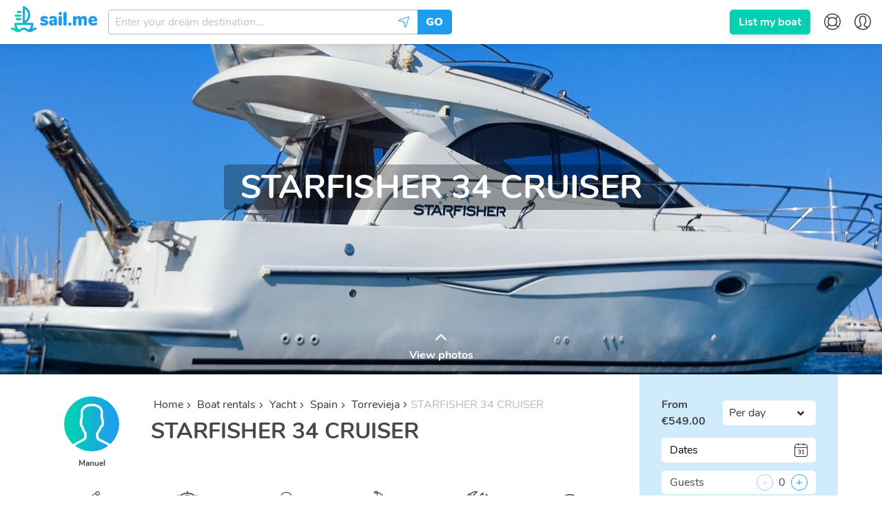

--- FILE ---
content_type: text/html; charset=utf-8
request_url: https://sailme.com/boat-rentals/yacht/spain/torrevieja/starfisher-yachts-3907
body_size: 70364
content:
<!DOCTYPE html><html lang="en" dir="ltr" id="__appHtml"><head><meta charSet="utf-8"/><meta name="viewport" content="width=device-width, initial-scale=1.0, minimum-scale=1.0, user-scalable=1.0"/><title>Torrevieja 11ft Starfisher Yachts yacht, STARFISHER 34 CRUISER boat rental 3907 | sail.me</title><meta name="description" content="STARFISHER 34 CRUISER 3907"/><link rel="canonical" href="https://sailme.com/boat-rentals/yacht/spain/torrevieja/starfisher-yachts-3907"/><script type="application/ld+json">{
                        "@context": "https://schema.org",
                        "@type": "BreadcrumbList",
                        "itemListElement": [{
                            "@type": "ListItem",
                            "position": 1,
                            "item": {
                                "@id": "https://sailme.com/boat-rentals",
                                "name": "Boat rentals"
                            }
                        },{
                            "@type": "ListItem",
                            "position": 2,
                            "item": {
                                "@id": "https://sailme.com/boat-rentals/yacht",
                                "name": "Yacht"
                            }
                        },{
                            "@type": "ListItem",
                            "position": 3,
                            "item": {
                                "@id": "https://sailme.com/boat-rentals/yacht/spain",
                                "name": "Spain"
                            }
                        },{
                            "@type": "ListItem",
                            "position": 4,
                            "item": {
                                "@id": "https://sailme.com/boat-rentals/yacht/spain/torrevieja",
                                "name": "Torrevieja"
                            }
                        },{
                            "@type": "ListItem",
                            "position": 5,
                            "item": {
                                "@id": "https://sailme.com/boat-rentals/yacht/spain/torrevieja/starfisher-yachts-3907",
                                "name": "STARFISHER 34 CRUISER"
                            }
                        }]
                    }</script><link rel="alternate" hreflang="en" href="https://sailme.com/boat-rentals/yacht/spain/torrevieja/starfisher-yachts-3907"/><link rel="alternate" hreflang="de" href="https://sailme.com/de/bootsverleih/yacht/spanien/torrevieja/starfisher-yachts-3907"/><link rel="alternate" hreflang="es" href="https://sailme.com/es/alquiler-de-barcos/yate/espana/torrevieja/starfisher-yachts-3907"/><link rel="alternate" hreflang="fr" href="https://sailme.com/fr/location-bateau/yacht/espagne/torrevieja/starfisher-yachts-3907"/><link rel="alternate" hreflang="it" href="https://sailme.com/it/noleggio-barche/yacht/spagna/torrevieja/starfisher-yachts-3907"/><link rel="alternate" hreflang="x-default" href="https://sailme.com/boat-rentals/yacht/spain/torrevieja/starfisher-yachts-3907"/><meta property="og:url" content="https://sailme.com/boat-rentals/yacht/spain/torrevieja/starfisher-yachts-3907"/><meta property="og:title" content="Torrevieja 11ft Starfisher Yachts yacht, STARFISHER 34 CRUISER boat rental"/><meta property="og:description" content="STARFISHER 34 CRUISER"/><meta property="og:image" content="https://st.sailme.com/media/boats/ba/e5/9/9caa6293-ed1d-4bf3-836f-90c9324b992b--w720.jpg"/><meta property="fb:app_id" content="804874870022879"/><script type="application/ld+json">{"@context":"http://schema.org",
                        "@type": "Product",
                        "sku": "3907",
                        "category": "Yacht",
                        "name": "STARFISHER 34 CRUISER",
                        "url": "https://sailme.com/boat-rentals/yacht/spain/torrevieja/starfisher-yachts-3907",
                         "brand": {
                            "@type": "Brand",
                            "name": "Starfisher Yachts"
                        },
                        "model": "Starfisher Yachts, Starfisher 34",
                        "productionDate": "2006",
                        "offers": {
                           "@type": "Offer",
                           "availability": "https://schema.org/InStock",
                           "priceCurrency": "EUR",
                           "price": "549",
                           "url": "https://sailme.com/boat-rentals/yacht/spain/torrevieja/starfisher-yachts-3907"
                        },
                      
                        
                        
                        
                        
                        "description" : "Si estás pensando en pasar un día inolvidable en barco con tu familia o amigos, acabas de encontrar la opción perfecta. Disfruta de un día de navegación a bordo de uno de nuestros yates, al mejor precio.Elige un destino y déjate llevar por uno de nuestros patrones expertos en la Costa Mediterránea. Visita la Isla de Tabarca a tan solo una hora de navegación o recorre la costa murciana y visita Isla Grosa y báñate en las cálidas aguas de San Pedro del Pinatar y descubre rincones como la cala de Cabo Roig y disfruta de una jornada de snorkel o paddle surf .Puedes descubrir la Isla de Ibiza o simplemente disfrutar de una puesta de sol con los tuyos y relajarte con una copa de champagne mientras cae la noche.",
                        "image": "https://st.sailme.com/media/boats/ba/e5/9/9caa6293-ed1d-4bf3-836f-90c9324b992b--w1920.jpg"
                    }</script><meta name="next-head-count" content="18"/><meta charset="UTF-8"/><meta http-equiv="X-UA-Compatible" content="IE=edge,chrome=1"/><link rel="apple-touch-icon" sizes="180x180" href="/favicon/apple-touch-icon.png"/><link rel="icon" type="image/png" sizes="32x32" href="/favicon/favicon-32x32.png"/><link rel="icon" type="image/png" sizes="16x16" href="/favicon/favicon-16x16.png"/><link rel="manifest" href="/favicon/site.webmanifest"/><link rel="mask-icon" href="/favicon/safari-pinned-tab.svg" color="#209cee"/><link rel="shortcut icon" href="/favicon/favicon.ico"/><meta name="msapplication-TileColor" content="#209cee"/><meta name="msapplication-config" content="/favicon/browserAPP_CONFIG.xml"/><meta name="theme-color" content="#209cee"/><meta name="p:domain_verify" content="9d2263f56610f928e914cc1e47f9221c"/><link rel="preload" href="/fonts/nunito/Nunito-Regular.woff2" as="font" crossorigin="anonymous"/><link rel="preload" href="/fonts/nunito/Nunito-Bold.woff2" as="font" crossorigin="anonymous"/><link rel="preload" href="/fonts/nunito/Nunito-Black.woff2" as="font" crossorigin="anonymous"/><link rel="preload" href="/fonts/sail/SailMeWeb.woff2?q4f4x" as="font" crossorigin="anonymous"/><style>@font-face{font-family:Nunito;font-style:normal;font-weight:400;font-display:swap;src:local("Nunito Regular"),local("Nunito-Regular"),url(/fonts/nunito/Nunito-Regular.woff2) format("woff2"),url(/fonts/nunito/Nunito-Regular.woff) format("woff")}@font-face{font-family:Nunito;font-style:normal;font-weight:700;font-display:swap;src:local("Nunito Bold"),local("Nunito-Bold"),url(/fonts/nunito/Nunito-Bold.woff2) format("woff2"),url(/fonts/nunito/Nunito-Bold.woff) format("woff")}@font-face{font-family:Nunito;font-style:normal;font-weight:900;font-display:swap;src:local("Nunito Black"),local("Nunito-Black"),url(/fonts/nunito/Nunito-Black.woff2) format("woff2"),url(/fonts/nunito/Nunito-Black.woff) format("woff")}@font-face{font-family:Caveat;font-style:normal;font-weight:400;font-display:swap;src:local("Caveat Regular"),local("Caveat-Regular"),url(/fonts/caveat/Caveat-Regular.woff2) format("woff2"),url(/fonts/caveat/Caveat-Regular.woff) format("woff")}@font-face{font-family:Caveat;font-style:normal;font-weight:700;font-display:swap;src:local("Caveat Bold"),local("Caveat-Bold"),url(/fonts/caveat/Caveat-Bold.woff2) format("woff2"),url(/fonts/caveat/Caveat-Bold.woff) format("woff")}@font-face{font-family:SailMeWeb;src:url(/fonts/sail/SailMeWeb.woff2?q4f4x) format("woff2"),url(/fonts/sail/SailMeWeb.woff?q4f4x) format("woff");font-weight:400;font-style:normal;font-display:block}.icon-font{font-family:SailMeWeb!important;speak:none;font-style:normal;font-weight:400;-webkit-font-feature-settings:normal;font-feature-settings:normal;font-variant:normal;text-transform:none;line-height:1;-webkit-font-smoothing:antialiased;-moz-osx-font-smoothing:grayscale}.icon-ac:before{content:""}.icon-arrow-down:before{content:""}.icon-arrow-left:before{content:""}.icon-arrow-right:before{content:""}.icon-arrow-up:before{content:""}.icon-avatar:before{content:""}.icon-boat:before{content:""}.icon-builder:before{content:""}.icon-buoy:before{content:""}.icon-calendar:before{content:""}.icon-captain:before{content:""}.icon-catamaran:before{content:""}.icon-close:before{content:""}.icon-compass:before{content:""}.icon-cover:before{content:""}.icon-credit-card:before{content:""}.icon-dinghy:before{content:""}.icon-dinner:before{content:""}.icon-dj:before{content:""}.icon-dollar:before{content:""}.icon-draft:before{content:""}.icon-email:before{content:""}.icon-expand:before{content:""}.icon-facebook:before{content:""}.icon-filters:before{content:""}.icon-fish:before{content:""}.icon-flag:before{content:""}.icon-gift:before{content:""}.icon-globe:before{content:""}.icon-google-plus:before{content:""}.icon-heart-outline:before{content:""}.icon-heart:before{content:""}.icon-helm:before{content:""}.icon-inbox:before{content:""}.icon-instagram:before{content:""}.icon-large-thumbs:before{content:""}.icon-length:before{content:""}.icon-lighthouse:before{content:""}.icon-location:before{content:""}.icon-logout:before{content:""}.icon-map-pin:before{content:""}.icon-yacht:before{content:""}.icon-message:before{content:""}.icon-motorboat:before{content:""}.icon-no:before{content:""}.icon-quote-end:before{content:""}.icon-quote-start:before{content:""}.icon-repair:before{content:""}.icon-rod:before{content:""}.icon-sailboat:before{content:""}.icon-scroll-down:before{content:""}.icon-scroll-up:before{content:""}.icon-search:before{content:""}.icon-sent:before{content:""}.icon-settings:before{content:""}.icon-share:before{content:""}.icon-shrink:before{content:""}.icon-small-thumbs:before{content:""}.icon-snorkal:before{content:""}.icon-speakers:before{content:""}.icon-star-outline:before{content:""}.icon-star:before{content:""}.icon-sun:before{content:""}.icon-tag:before{content:""}.icon-thumbs-up:before{content:""}.icon-tick:before{content:""}.icon-trash:before{content:""}.icon-twitter:before{content:""}.icon-user:before{content:""}.icon-users:before{content:""}.icon-wave:before{content:""}.icon-waves:before{content:""}.icon-yes:before{content:""}.icon-anchor:before{content:""}.icon-rotate-left:before{content:""}.icon-rotate-right:before{content:""}.icon-arrange:before{content:""}.icon-copy:before{content:""}.icon-add-new:before{content:""}.icon-inactive:before{content:""}.icon-anchor-outline:before{content:""}.icon-myboats:before{content:""}.icon-fuel:before{content:""}.icon-no-fuel:before{content:""}.icon-discounts:before{content:""}.icon-full-day:before{content:""}.icon-half-day:before{content:""}.icon-hourly:before{content:""}.icon-price-calendar:before{content:""}.icon-weekly:before{content:""}.icon-unread:before{content:""}.icon-preview:before{content:""}.icon-list:before{content:""}.icon-piggy-bank:before{content:""}.icon-percentage:before{content:""}.icon-actions:before{content:""}.icon-dates:before{content:""}.icon-lock:before{content:""}.icon-plus:before{content:""}.icon-edit:before{content:""}.icon-route-closed:before{content:""}.icon-route-open:before{content:""}.icon-notifications:before{content:""}.icon-expand-all:before{content:""}.icon-shrink-all:before{content:""}.icon-minus:before{content:""}.icon-google:before{content:""}.icon-zoom-out:before{content:""}.icon-zoom-in:before{content:""}.icon-attention:before{content:""}.icon-broom:before{content:""}.icon-sand-clock:before{content:""}.icon-full-payment:before{content:""}.icon-installment:before{content:""}.icon-circle:before{content:""}.icon-fuel-2:before{content:""}.icon-position:before{content:""}.icon-payment-card:before{content:""}.icon-payment-base:before{content:""}.icon-add-card:before{content:""}.icon-cancellation:before{content:""}.icon-contacts:before{content:""}.icon-faq:before{content:""}.icon-hand-wave:before{content:""}.icon-privacy:before{content:""}.icon-terms:before{content:""}.icon-boat-solid:before{content:""}.icon-flag-solid:before{content:""}.icon-coin:before{content:""}.icon-help-center:before{content:""}.icon-megaphone:before{content:""}.icon-notifications-bold:before{content:""}.icon-discount-percent:before{content:""}.icon-discount-eb:before{content:""}.icon-discount-ls:before{content:""}.icon-burger:before{content:""}.icon-cookies:before{content:""}.icon-calendar-types:before{content:""}.icon-columns:before{content:""}.icon-at:before{content:""}.icon-id:before{content:""}.icon-phone:before{content:""}.icon-social:before{content:""}.icon-external:before{content:""}.icon-translate:before{content:""}.icon-case-sensitive:before{content:""}.icon-youtube:before{content:""}.icon-home:before{content:""}.icon-calendar-types-bold:before{content:""}.icon-settings-bold:before{content:""}.icon-friends:before{content:""}.icon-family:before{content:""}.icon-confetti:before{content:""}.icon-payment-wire:before{content:""}.icon-directions:before{content:""}.icon-thumbs-down:before{content:""}.icon-directions-outline:before{content:""}.icon-pinterest:before{content:""}.icon-linkedin:before{content:""}.icon-apple:before{content:""}.icon-shield:before{content:""}.icon-booking-cancellation:before{content:""}.icon-booking-request:before{content:""}.icon-payment:before{content:""}.icon-covid-shield:before{content:""}.icon-android:before{content:""}.icon-sparkles:before{content:""}.icon-shield-solid:before{content:""}.icon-calendar-switch:before{content:""}.breadcrumb,.button,.delete,.is-unselectable,.pagination-ellipsis,.pagination-link,.pagination-next,.pagination-previous,.tabs{-webkit-touch-callout:none;-webkit-user-select:none;-moz-user-select:none;-ms-user-select:none;user-select:none}.select:not(.is-multiple):not(.is-loading):after{border:3px solid transparent;border-radius:2px;border-right:0;border-top:0;content:" ";display:block;height:.625em;margin-top:-.4375em;pointer-events:none;position:absolute;top:50%;-webkit-transform:rotate(-45deg);transform:rotate(-45deg);-webkit-transform-origin:center;transform-origin:center;width:.625em}.block:not(:last-child),.breadcrumb:not(:last-child),.content:not(:last-child),.highlight:not(:last-child),.level:not(:last-child),.list:not(:last-child),.subtitle:not(:last-child),.table-container:not(:last-child),.table:not(:last-child),.tabs:not(:last-child),.title:not(:last-child){margin-bottom:1.5rem}.delete{-moz-appearance:none;-webkit-appearance:none;background-color:hsla(0,0%,4%,.2);border:none;border-radius:290486px;cursor:pointer;pointer-events:auto;display:inline-block;-ms-flex-positive:0;flex-grow:0;-ms-flex-negative:0;flex-shrink:0;font-size:0;height:20px;max-height:20px;max-width:20px;min-height:20px;min-width:20px;outline:none;position:relative;vertical-align:top;width:20px}.delete:after,.delete:before{background-color:#fff;content:"";display:block;left:50%;position:absolute;top:50%;-webkit-transform:translateX(-50%) translateY(-50%) rotate(45deg);transform:translateX(-50%) translateY(-50%) rotate(45deg);-webkit-transform-origin:center center;transform-origin:center center}.delete:before{height:2px;width:50%}.delete:after{height:50%;width:2px}.delete:focus,.delete:hover{background-color:hsla(0,0%,4%,.3)}.delete:active{background-color:hsla(0,0%,4%,.4)}.is-small.delete{height:16px;max-height:16px;max-width:16px;min-height:16px;min-width:16px;width:16px}.is-medium.delete{height:24px;max-height:24px;max-width:24px;min-height:24px;min-width:24px;width:24px}.is-large.delete{height:32px;max-height:32px;max-width:32px;min-height:32px;min-width:32px;width:32px}.button.is-loading:after,.control.is-loading:after,.loader,.select.is-loading:after{-webkit-animation:spinAround .5s linear infinite;animation:spinAround .5s linear infinite;border-radius:290486px;border-color:transparent transparent #f5f5f5 #f5f5f5;border-style:solid;border-width:2px;content:"";display:block;height:1em;position:relative;width:1em}.hero-video,.image.is-16by9 .has-ratio,.image.is-16by9 img,.image.is-1by1 .has-ratio,.image.is-1by1 img,.image.is-1by2 .has-ratio,.image.is-1by2 img,.image.is-1by3 .has-ratio,.image.is-1by3 img,.image.is-2by1 .has-ratio,.image.is-2by1 img,.image.is-2by3 .has-ratio,.image.is-2by3 img,.image.is-3by1 .has-ratio,.image.is-3by1 img,.image.is-3by2 .has-ratio,.image.is-3by2 img,.image.is-3by4 .has-ratio,.image.is-3by4 img,.image.is-3by5 .has-ratio,.image.is-3by5 img,.image.is-4by3 .has-ratio,.image.is-4by3 img,.image.is-4by5 .has-ratio,.image.is-4by5 img,.image.is-5by3 .has-ratio,.image.is-5by3 img,.image.is-5by4 .has-ratio,.image.is-5by4 img,.image.is-9by16 .has-ratio,.image.is-9by16 img,.image.is-square .has-ratio,.image.is-square img,.is-overlay{bottom:0;left:0;position:absolute;right:0;top:0}.button,.input,.pagination-ellipsis,.pagination-link,.pagination-next,.pagination-previous,.select select,.textarea{-moz-appearance:none;-webkit-appearance:none;-ms-flex-align:center;align-items:center;border:1px solid transparent;border-radius:5px;-webkit-box-shadow:none;box-shadow:none;display:-ms-inline-flexbox;display:inline-flex;font-size:1rem;height:2.25em;-ms-flex-pack:start;justify-content:flex-start;line-height:1.5;padding:calc(.375em - 1px) calc(.625em - 1px);position:relative;vertical-align:top}.button:active,.button:focus,.input:active,.input:focus,.is-active.button,.is-active.input,.is-active.pagination-ellipsis,.is-active.pagination-link,.is-active.pagination-next,.is-active.pagination-previous,.is-active.textarea,.is-focused.button,.is-focused.input,.is-focused.pagination-ellipsis,.is-focused.pagination-link,.is-focused.pagination-next,.is-focused.pagination-previous,.is-focused.textarea,.pagination-ellipsis:active,.pagination-ellipsis:focus,.pagination-link:active,.pagination-link:focus,.pagination-next:active,.pagination-next:focus,.pagination-previous:active,.pagination-previous:focus,.select select.is-active,.select select.is-focused,.select select:active,.select select:focus,.textarea:active,.textarea:focus{outline:none}.select fieldset[disabled] select,.select select[disabled],[disabled].button,[disabled].input,[disabled].pagination-ellipsis,[disabled].pagination-link,[disabled].pagination-next,[disabled].pagination-previous,[disabled].textarea,fieldset[disabled] .button,fieldset[disabled] .input,fieldset[disabled] .pagination-ellipsis,fieldset[disabled] .pagination-link,fieldset[disabled] .pagination-next,fieldset[disabled] .pagination-previous,fieldset[disabled] .select select,fieldset[disabled] .textarea{cursor:not-allowed}@-webkit-keyframes spinAround{0%{-webkit-transform:rotate(0deg);transform:rotate(0deg)}to{-webkit-transform:rotate(359deg);transform:rotate(359deg)}}@keyframes spinAround{0%{-webkit-transform:rotate(0deg);transform:rotate(0deg)}to{-webkit-transform:rotate(359deg);transform:rotate(359deg)}}/*! minireset.css v0.0.4 | MIT License | github.com/jgthms/minireset.css */blockquote,body,dd,dl,dt,fieldset,figure,h1,h2,h3,h4,h5,h6,hr,html,iframe,legend,li,ol,p,pre,textarea,ul{margin:0;padding:0}h1,h2,h3,h4,h5,h6{font-size:100%;font-weight:400}ul{list-style:none}button,input,select,textarea{margin:0}html{-webkit-box-sizing:border-box;box-sizing:border-box}*,:after,:before{-webkit-box-sizing:inherit;box-sizing:inherit}embed,iframe,img,object,video{height:auto;max-width:100%}audio{max-width:100%}iframe{border:0}table{border-collapse:collapse;border-spacing:0}td,th{padding:0}td:not([align]),th:not([align]){text-align:left}html{background-color:#fff;font-size:16px;-moz-osx-font-smoothing:grayscale;-webkit-font-smoothing:antialiased;min-width:300px;overflow-x:hidden;overflow-y:scroll;text-rendering:optimizeLegibility;-webkit-text-size-adjust:100%;-moz-text-size-adjust:100%;-ms-text-size-adjust:100%;text-size-adjust:100%}article,aside,figure,footer,header,hgroup,section{display:block}body,button,input,select,textarea{font-family:Nunito,sans-serif}code,pre{-moz-osx-font-smoothing:auto;-webkit-font-smoothing:auto;font-family:monospace}body{color:#484848;font-size:1em;font-weight:400;line-height:1.5}a{color:#209cee;cursor:pointer;text-decoration:none}a strong{color:currentColor}a:hover{color:#363636}code{color:#ff3860;font-size:.875em;font-weight:400;padding:.25em .5em}code,hr{background-color:#f5f5f5}hr{border:none;display:block;height:2px;margin:1.5rem 0}img{height:auto;max-width:100%}input[type=checkbox],input[type=radio]{vertical-align:baseline}small{font-size:.875em}span{font-style:inherit;font-weight:inherit}strong{color:#363636;font-weight:700}fieldset{border:none}pre{-webkit-overflow-scrolling:touch;background-color:#f5f5f5;color:#484848;font-size:.875em;overflow-x:auto;padding:1.25rem 1.5rem;white-space:pre;word-wrap:normal}pre code{background-color:transparent;color:currentColor;font-size:1em;padding:0}table td,table th{vertical-align:top}table td:not([align]),table th:not([align]){text-align:left}table th{color:#363636}.is-clearfix:after{clear:both;content:" ";display:table}.is-pulled-left{float:left!important}.is-pulled-right{float:right!important}.is-clipped{overflow:hidden!important}.is-size-1{font-size:3rem!important}.is-size-2{font-size:2.5rem!important}.is-size-3{font-size:2rem!important}.is-size-4{font-size:1.5rem!important}.is-size-5{font-size:1.25rem!important}.is-size-6{font-size:1rem!important}.is-size-7{font-size:.75rem!important}@media screen and (max-width:767px){.is-size-1-mobile{font-size:3rem!important}.is-size-2-mobile{font-size:2.5rem!important}.is-size-3-mobile{font-size:2rem!important}.is-size-4-mobile{font-size:1.5rem!important}.is-size-5-mobile{font-size:1.25rem!important}.is-size-6-mobile{font-size:1rem!important}.is-size-7-mobile{font-size:.75rem!important}}@media print,screen and (min-width:768px){.is-size-1-tablet{font-size:3rem!important}.is-size-2-tablet{font-size:2.5rem!important}.is-size-3-tablet{font-size:2rem!important}.is-size-4-tablet{font-size:1.5rem!important}.is-size-5-tablet{font-size:1.25rem!important}.is-size-6-tablet{font-size:1rem!important}.is-size-7-tablet{font-size:.75rem!important}}@media screen and (max-width:1023px){.is-size-1-touch{font-size:3rem!important}.is-size-2-touch{font-size:2.5rem!important}.is-size-3-touch{font-size:2rem!important}.is-size-4-touch{font-size:1.5rem!important}.is-size-5-touch{font-size:1.25rem!important}.is-size-6-touch{font-size:1rem!important}.is-size-7-touch{font-size:.75rem!important}}@media screen and (min-width:1024px){.is-size-1-desktop{font-size:3rem!important}.is-size-2-desktop{font-size:2.5rem!important}.is-size-3-desktop{font-size:2rem!important}.is-size-4-desktop{font-size:1.5rem!important}.is-size-5-desktop{font-size:1.25rem!important}.is-size-6-desktop{font-size:1rem!important}.is-size-7-desktop{font-size:.75rem!important}}@media screen and (min-width:1216px){.is-size-1-widescreen{font-size:3rem!important}.is-size-2-widescreen{font-size:2.5rem!important}.is-size-3-widescreen{font-size:2rem!important}.is-size-4-widescreen{font-size:1.5rem!important}.is-size-5-widescreen{font-size:1.25rem!important}.is-size-6-widescreen{font-size:1rem!important}.is-size-7-widescreen{font-size:.75rem!important}}@media screen and (min-width:1408px){.is-size-1-fullhd{font-size:3rem!important}.is-size-2-fullhd{font-size:2.5rem!important}.is-size-3-fullhd{font-size:2rem!important}.is-size-4-fullhd{font-size:1.5rem!important}.is-size-5-fullhd{font-size:1.25rem!important}.is-size-6-fullhd{font-size:1rem!important}.is-size-7-fullhd{font-size:.75rem!important}}.has-text-centered{text-align:center!important}.has-text-justified{text-align:justify!important}.has-text-left{text-align:left!important}.has-text-right{text-align:right!important}@media screen and (max-width:767px){.has-text-centered-mobile{text-align:center!important}}@media print,screen and (min-width:768px){.has-text-centered-tablet{text-align:center!important}}@media screen and (min-width:768px)and (max-width:1023px){.has-text-centered-tablet-only{text-align:center!important}}@media screen and (max-width:1023px){.has-text-centered-touch{text-align:center!important}}@media screen and (min-width:1024px){.has-text-centered-desktop{text-align:center!important}}@media screen and (min-width:1024px)and (max-width:1215px){.has-text-centered-desktop-only{text-align:center!important}}@media screen and (min-width:1216px){.has-text-centered-widescreen{text-align:center!important}}@media screen and (min-width:1216px)and (max-width:1407px){.has-text-centered-widescreen-only{text-align:center!important}}@media screen and (min-width:1408px){.has-text-centered-fullhd{text-align:center!important}}@media screen and (max-width:767px){.has-text-justified-mobile{text-align:justify!important}}@media print,screen and (min-width:768px){.has-text-justified-tablet{text-align:justify!important}}@media screen and (min-width:768px)and (max-width:1023px){.has-text-justified-tablet-only{text-align:justify!important}}@media screen and (max-width:1023px){.has-text-justified-touch{text-align:justify!important}}@media screen and (min-width:1024px){.has-text-justified-desktop{text-align:justify!important}}@media screen and (min-width:1024px)and (max-width:1215px){.has-text-justified-desktop-only{text-align:justify!important}}@media screen and (min-width:1216px){.has-text-justified-widescreen{text-align:justify!important}}@media screen and (min-width:1216px)and (max-width:1407px){.has-text-justified-widescreen-only{text-align:justify!important}}@media screen and (min-width:1408px){.has-text-justified-fullhd{text-align:justify!important}}@media screen and (max-width:767px){.has-text-left-mobile{text-align:left!important}}@media print,screen and (min-width:768px){.has-text-left-tablet{text-align:left!important}}@media screen and (min-width:768px)and (max-width:1023px){.has-text-left-tablet-only{text-align:left!important}}@media screen and (max-width:1023px){.has-text-left-touch{text-align:left!important}}@media screen and (min-width:1024px){.has-text-left-desktop{text-align:left!important}}@media screen and (min-width:1024px)and (max-width:1215px){.has-text-left-desktop-only{text-align:left!important}}@media screen and (min-width:1216px){.has-text-left-widescreen{text-align:left!important}}@media screen and (min-width:1216px)and (max-width:1407px){.has-text-left-widescreen-only{text-align:left!important}}@media screen and (min-width:1408px){.has-text-left-fullhd{text-align:left!important}}@media screen and (max-width:767px){.has-text-right-mobile{text-align:right!important}}@media print,screen and (min-width:768px){.has-text-right-tablet{text-align:right!important}}@media screen and (min-width:768px)and (max-width:1023px){.has-text-right-tablet-only{text-align:right!important}}@media screen and (max-width:1023px){.has-text-right-touch{text-align:right!important}}@media screen and (min-width:1024px){.has-text-right-desktop{text-align:right!important}}@media screen and (min-width:1024px)and (max-width:1215px){.has-text-right-desktop-only{text-align:right!important}}@media screen and (min-width:1216px){.has-text-right-widescreen{text-align:right!important}}@media screen and (min-width:1216px)and (max-width:1407px){.has-text-right-widescreen-only{text-align:right!important}}@media screen and (min-width:1408px){.has-text-right-fullhd{text-align:right!important}}.is-capitalized{text-transform:capitalize!important}.is-lowercase{text-transform:lowercase!important}.is-uppercase{text-transform:uppercase!important}.is-italic{font-style:italic!important}.has-text-white{color:#fff!important}a.has-text-white:focus,a.has-text-white:hover{color:#e6e6e6!important}.has-background-white{background-color:#fff!important}.has-text-black{color:#0a0a0a!important}a.has-text-black:focus,a.has-text-black:hover{color:#000!important}.has-background-black{background-color:#0a0a0a!important}.has-text-light{color:#f5f5f5!important}a.has-text-light:focus,a.has-text-light:hover{color:#dbdbdb!important}.has-background-light{background-color:#f5f5f5!important}.has-text-dark{color:#363636!important}a.has-text-dark:focus,a.has-text-dark:hover{color:#1c1c1c!important}.has-background-dark{background-color:#363636!important}.has-text-primary{color:#00d1b2!important}a.has-text-primary:focus,a.has-text-primary:hover{color:#009e87!important}.has-background-primary{background-color:#00d1b2!important}.has-text-link{color:#209cee!important}a.has-text-link:focus,a.has-text-link:hover{color:#1081cb!important}.has-background-link{background-color:#209cee!important}.has-text-info{color:#209cee!important}a.has-text-info:focus,a.has-text-info:hover{color:#0f81cc!important}.has-background-info{background-color:#209cee!important}.has-text-success{color:#23d160!important}a.has-text-success:focus,a.has-text-success:hover{color:#1ca64c!important}.has-background-success{background-color:#23d160!important}.has-text-warning{color:#ffdd57!important}a.has-text-warning:focus,a.has-text-warning:hover{color:#ffd324!important}.has-background-warning{background-color:#ffdd57!important}.has-text-danger{color:#ff3860!important}a.has-text-danger:focus,a.has-text-danger:hover{color:#ff0537!important}.has-background-danger{background-color:#ff3860!important}.has-text-green{color:#23d160!important}a.has-text-green:focus,a.has-text-green:hover{color:#1ca64c!important}.has-background-green{background-color:#23d160!important}.has-text-black-bis{color:#121212!important}.has-background-black-bis{background-color:#121212!important}.has-text-black-ter{color:#242424!important}.has-background-black-ter{background-color:#242424!important}.has-text-grey-darker{color:#363636!important}.has-background-grey-darker{background-color:#363636!important}.has-text-grey-dark{color:#484848!important}.has-background-grey-dark{background-color:#484848!important}.has-text-grey{color:#7a7a7a!important}.has-background-grey{background-color:#7a7a7a!important}.has-text-grey-light{color:#b8b8b8!important}.has-background-grey-light{background-color:#b8b8b8!important}.has-text-grey-lighter{color:#f5f5f5!important}.has-background-grey-lighter{background-color:#f5f5f5!important}.has-text-white-ter{color:#f5f5f5!important}.has-background-white-ter{background-color:#f5f5f5!important}.has-text-white-bis{color:#fafafa!important}.has-background-white-bis{background-color:#fafafa!important}.has-text-weight-light{font-weight:300!important}.has-text-weight-normal{font-weight:400!important}.has-text-weight-medium{font-weight:500!important}.has-text-weight-semibold{font-weight:600!important}.has-text-weight-bold{font-weight:700!important}.is-family-primary{font-family:Nunito,sans-serif!important}.is-family-sans-serif,.is-family-secondary{font-family:BlinkMacSystemFont,-apple-system,Segoe UI,Roboto,Oxygen,Ubuntu,Cantarell,Fira Sans,Droid Sans,Helvetica Neue,Helvetica,Arial,sans-serif!important}.is-family-code,.is-family-monospace{font-family:monospace!important}.is-block{display:block!important}@media screen and (max-width:767px){.is-block-mobile{display:block!important}}@media print,screen and (min-width:768px){.is-block-tablet{display:block!important}}@media screen and (min-width:768px)and (max-width:1023px){.is-block-tablet-only{display:block!important}}@media screen and (max-width:1023px){.is-block-touch{display:block!important}}@media screen and (min-width:1024px){.is-block-desktop{display:block!important}}@media screen and (min-width:1024px)and (max-width:1215px){.is-block-desktop-only{display:block!important}}@media screen and (min-width:1216px){.is-block-widescreen{display:block!important}}@media screen and (min-width:1216px)and (max-width:1407px){.is-block-widescreen-only{display:block!important}}@media screen and (min-width:1408px){.is-block-fullhd{display:block!important}}.is-flex{display:-ms-flexbox!important;display:flex!important}@media screen and (max-width:767px){.is-flex-mobile{display:-ms-flexbox!important;display:flex!important}}@media print,screen and (min-width:768px){.is-flex-tablet{display:-ms-flexbox!important;display:flex!important}}@media screen and (min-width:768px)and (max-width:1023px){.is-flex-tablet-only{display:-ms-flexbox!important;display:flex!important}}@media screen and (max-width:1023px){.is-flex-touch{display:-ms-flexbox!important;display:flex!important}}@media screen and (min-width:1024px){.is-flex-desktop{display:-ms-flexbox!important;display:flex!important}}@media screen and (min-width:1024px)and (max-width:1215px){.is-flex-desktop-only{display:-ms-flexbox!important;display:flex!important}}@media screen and (min-width:1216px){.is-flex-widescreen{display:-ms-flexbox!important;display:flex!important}}@media screen and (min-width:1216px)and (max-width:1407px){.is-flex-widescreen-only{display:-ms-flexbox!important;display:flex!important}}@media screen and (min-width:1408px){.is-flex-fullhd{display:-ms-flexbox!important;display:flex!important}}.is-inline{display:inline!important}@media screen and (max-width:767px){.is-inline-mobile{display:inline!important}}@media print,screen and (min-width:768px){.is-inline-tablet{display:inline!important}}@media screen and (min-width:768px)and (max-width:1023px){.is-inline-tablet-only{display:inline!important}}@media screen and (max-width:1023px){.is-inline-touch{display:inline!important}}@media screen and (min-width:1024px){.is-inline-desktop{display:inline!important}}@media screen and (min-width:1024px)and (max-width:1215px){.is-inline-desktop-only{display:inline!important}}@media screen and (min-width:1216px){.is-inline-widescreen{display:inline!important}}@media screen and (min-width:1216px)and (max-width:1407px){.is-inline-widescreen-only{display:inline!important}}@media screen and (min-width:1408px){.is-inline-fullhd{display:inline!important}}.is-inline-block{display:inline-block!important}@media screen and (max-width:767px){.is-inline-block-mobile{display:inline-block!important}}@media print,screen and (min-width:768px){.is-inline-block-tablet{display:inline-block!important}}@media screen and (min-width:768px)and (max-width:1023px){.is-inline-block-tablet-only{display:inline-block!important}}@media screen and (max-width:1023px){.is-inline-block-touch{display:inline-block!important}}@media screen and (min-width:1024px){.is-inline-block-desktop{display:inline-block!important}}@media screen and (min-width:1024px)and (max-width:1215px){.is-inline-block-desktop-only{display:inline-block!important}}@media screen and (min-width:1216px){.is-inline-block-widescreen{display:inline-block!important}}@media screen and (min-width:1216px)and (max-width:1407px){.is-inline-block-widescreen-only{display:inline-block!important}}@media screen and (min-width:1408px){.is-inline-block-fullhd{display:inline-block!important}}.is-inline-flex{display:-ms-inline-flexbox!important;display:inline-flex!important}@media screen and (max-width:767px){.is-inline-flex-mobile{display:-ms-inline-flexbox!important;display:inline-flex!important}}@media print,screen and (min-width:768px){.is-inline-flex-tablet{display:-ms-inline-flexbox!important;display:inline-flex!important}}@media screen and (min-width:768px)and (max-width:1023px){.is-inline-flex-tablet-only{display:-ms-inline-flexbox!important;display:inline-flex!important}}@media screen and (max-width:1023px){.is-inline-flex-touch{display:-ms-inline-flexbox!important;display:inline-flex!important}}@media screen and (min-width:1024px){.is-inline-flex-desktop{display:-ms-inline-flexbox!important;display:inline-flex!important}}@media screen and (min-width:1024px)and (max-width:1215px){.is-inline-flex-desktop-only{display:-ms-inline-flexbox!important;display:inline-flex!important}}@media screen and (min-width:1216px){.is-inline-flex-widescreen{display:-ms-inline-flexbox!important;display:inline-flex!important}}@media screen and (min-width:1216px)and (max-width:1407px){.is-inline-flex-widescreen-only{display:-ms-inline-flexbox!important;display:inline-flex!important}}@media screen and (min-width:1408px){.is-inline-flex-fullhd{display:-ms-inline-flexbox!important;display:inline-flex!important}}.is-hidden{display:none!important}.is-sr-only{border:none!important;clip:rect(0,0,0,0)!important;height:.01em!important;overflow:hidden!important;padding:0!important;position:absolute!important;white-space:nowrap!important;width:.01em!important}@media screen and (max-width:767px){.is-hidden-mobile{display:none!important}}@media print,screen and (min-width:768px){.is-hidden-tablet{display:none!important}}@media screen and (min-width:768px)and (max-width:1023px){.is-hidden-tablet-only{display:none!important}}@media screen and (max-width:1023px){.is-hidden-touch{display:none!important}}@media screen and (min-width:1024px){.is-hidden-desktop{display:none!important}}@media screen and (min-width:1024px)and (max-width:1215px){.is-hidden-desktop-only{display:none!important}}@media screen and (min-width:1216px){.is-hidden-widescreen{display:none!important}}@media screen and (min-width:1216px)and (max-width:1407px){.is-hidden-widescreen-only{display:none!important}}@media screen and (min-width:1408px){.is-hidden-fullhd{display:none!important}}.is-invisible{visibility:hidden!important}@media screen and (max-width:767px){.is-invisible-mobile{visibility:hidden!important}}@media print,screen and (min-width:768px){.is-invisible-tablet{visibility:hidden!important}}@media screen and (min-width:768px)and (max-width:1023px){.is-invisible-tablet-only{visibility:hidden!important}}@media screen and (max-width:1023px){.is-invisible-touch{visibility:hidden!important}}@media screen and (min-width:1024px){.is-invisible-desktop{visibility:hidden!important}}@media screen and (min-width:1024px)and (max-width:1215px){.is-invisible-desktop-only{visibility:hidden!important}}@media screen and (min-width:1216px){.is-invisible-widescreen{visibility:hidden!important}}@media screen and (min-width:1216px)and (max-width:1407px){.is-invisible-widescreen-only{visibility:hidden!important}}@media screen and (min-width:1408px){.is-invisible-fullhd{visibility:hidden!important}}.is-marginless{margin:0!important}.is-paddingless{padding:0!important}.is-radiusless{border-radius:0!important}.is-shadowless{-webkit-box-shadow:none!important;box-shadow:none!important}.is-relative{position:relative!important}.button{background-color:#fff;border-color:#e1e1e1;border-width:1px;color:#363636;cursor:pointer;-ms-flex-pack:center;justify-content:center;padding:calc(.375em - 1px) .75em;text-align:center;white-space:nowrap}.button strong{color:inherit}.button .icon,.button .icon.is-large,.button .icon.is-medium,.button .icon.is-small{height:1.5em;width:1.5em}.button .icon:first-child:not(:last-child){margin-left:calc(-.375em - 1px);margin-right:.1875em}.button .icon:last-child:not(:first-child){margin-left:.1875em;margin-right:calc(-.375em - 1px)}.button .icon:first-child:last-child{margin-left:calc(-.375em - 1px);margin-right:calc(-.375em - 1px)}.button.is-hovered,.button:hover{border-color:#b8b8b8;color:#363636}.button.is-focused,.button:focus{border-color:#209cee;color:#363636}.button.is-focused:not(:active),.button:focus:not(:active){-webkit-box-shadow:0 0 0 .125em rgba(32,156,238,.25);box-shadow:0 0 0 .125em rgba(32,156,238,.25)}.button.is-active,.button:active{border-color:#484848;color:#363636}.button.is-text{background-color:transparent;border-color:transparent;color:#484848;text-decoration:underline}.button.is-text.is-focused,.button.is-text.is-hovered,.button.is-text:focus,.button.is-text:hover{background-color:#f5f5f5;color:#363636}.button.is-text.is-active,.button.is-text:active{background-color:#e8e8e8;color:#363636}.button.is-text[disabled],fieldset[disabled] .button.is-text{background-color:transparent;border-color:transparent;-webkit-box-shadow:none;box-shadow:none}.button.is-white{background-color:#fff;border-color:transparent;color:#0a0a0a}.button.is-white.is-hovered,.button.is-white:hover{background-color:#f9f9f9;border-color:transparent;color:#0a0a0a}.button.is-white.is-focused,.button.is-white:focus{border-color:transparent;color:#0a0a0a}.button.is-white.is-focused:not(:active),.button.is-white:focus:not(:active){-webkit-box-shadow:0 0 0 .125em hsla(0,0%,100%,.25);box-shadow:0 0 0 .125em hsla(0,0%,100%,.25)}.button.is-white.is-active,.button.is-white:active{background-color:#f2f2f2;border-color:transparent;color:#0a0a0a}.button.is-white[disabled],fieldset[disabled] .button.is-white{background-color:#fff;border-color:transparent;-webkit-box-shadow:none;box-shadow:none}.button.is-white.is-inverted{background-color:#0a0a0a;color:#fff}.button.is-white.is-inverted.is-hovered,.button.is-white.is-inverted:hover{background-color:#000}.button.is-white.is-inverted[disabled],fieldset[disabled] .button.is-white.is-inverted{background-color:#0a0a0a;border-color:transparent;-webkit-box-shadow:none;box-shadow:none;color:#fff}.button.is-white.is-loading:after{border-color:transparent transparent #0a0a0a #0a0a0a!important}.button.is-white.is-outlined{background-color:transparent;border-color:#fff;color:#fff}.button.is-white.is-outlined.is-focused,.button.is-white.is-outlined.is-hovered,.button.is-white.is-outlined:focus,.button.is-white.is-outlined:hover{background-color:#fff;border-color:#fff;color:#0a0a0a}.button.is-white.is-outlined.is-loading:after{border-color:transparent transparent #fff #fff!important}.button.is-white.is-outlined.is-loading.is-focused:after,.button.is-white.is-outlined.is-loading.is-hovered:after,.button.is-white.is-outlined.is-loading:focus:after,.button.is-white.is-outlined.is-loading:hover:after{border-color:transparent transparent #0a0a0a #0a0a0a!important}.button.is-white.is-outlined[disabled],fieldset[disabled] .button.is-white.is-outlined{background-color:transparent;border-color:#fff;-webkit-box-shadow:none;box-shadow:none;color:#fff}.button.is-white.is-inverted.is-outlined{background-color:transparent;border-color:#0a0a0a;color:#0a0a0a}.button.is-white.is-inverted.is-outlined.is-focused,.button.is-white.is-inverted.is-outlined.is-hovered,.button.is-white.is-inverted.is-outlined:focus,.button.is-white.is-inverted.is-outlined:hover{background-color:#0a0a0a;color:#fff}.button.is-white.is-inverted.is-outlined.is-loading.is-focused:after,.button.is-white.is-inverted.is-outlined.is-loading.is-hovered:after,.button.is-white.is-inverted.is-outlined.is-loading:focus:after,.button.is-white.is-inverted.is-outlined.is-loading:hover:after{border-color:transparent transparent #fff #fff!important}.button.is-white.is-inverted.is-outlined[disabled],fieldset[disabled] .button.is-white.is-inverted.is-outlined{background-color:transparent;border-color:#0a0a0a;-webkit-box-shadow:none;box-shadow:none;color:#0a0a0a}.button.is-black{background-color:#0a0a0a;border-color:transparent;color:#fff}.button.is-black.is-hovered,.button.is-black:hover{background-color:#040404;border-color:transparent;color:#fff}.button.is-black.is-focused,.button.is-black:focus{border-color:transparent;color:#fff}.button.is-black.is-focused:not(:active),.button.is-black:focus:not(:active){-webkit-box-shadow:0 0 0 .125em hsla(0,0%,4%,.25);box-shadow:0 0 0 .125em hsla(0,0%,4%,.25)}.button.is-black.is-active,.button.is-black:active{background-color:#000;border-color:transparent;color:#fff}.button.is-black[disabled],fieldset[disabled] .button.is-black{background-color:#0a0a0a;border-color:transparent;-webkit-box-shadow:none;box-shadow:none}.button.is-black.is-inverted{background-color:#fff;color:#0a0a0a}.button.is-black.is-inverted.is-hovered,.button.is-black.is-inverted:hover{background-color:#f2f2f2}.button.is-black.is-inverted[disabled],fieldset[disabled] .button.is-black.is-inverted{background-color:#fff;border-color:transparent;-webkit-box-shadow:none;box-shadow:none;color:#0a0a0a}.button.is-black.is-loading:after{border-color:transparent transparent #fff #fff!important}.button.is-black.is-outlined{background-color:transparent;border-color:#0a0a0a;color:#0a0a0a}.button.is-black.is-outlined.is-focused,.button.is-black.is-outlined.is-hovered,.button.is-black.is-outlined:focus,.button.is-black.is-outlined:hover{background-color:#0a0a0a;border-color:#0a0a0a;color:#fff}.button.is-black.is-outlined.is-loading:after{border-color:transparent transparent #0a0a0a #0a0a0a!important}.button.is-black.is-outlined.is-loading.is-focused:after,.button.is-black.is-outlined.is-loading.is-hovered:after,.button.is-black.is-outlined.is-loading:focus:after,.button.is-black.is-outlined.is-loading:hover:after{border-color:transparent transparent #fff #fff!important}.button.is-black.is-outlined[disabled],fieldset[disabled] .button.is-black.is-outlined{background-color:transparent;border-color:#0a0a0a;-webkit-box-shadow:none;box-shadow:none;color:#0a0a0a}.button.is-black.is-inverted.is-outlined{background-color:transparent;border-color:#fff;color:#fff}.button.is-black.is-inverted.is-outlined.is-focused,.button.is-black.is-inverted.is-outlined.is-hovered,.button.is-black.is-inverted.is-outlined:focus,.button.is-black.is-inverted.is-outlined:hover{background-color:#fff;color:#0a0a0a}.button.is-black.is-inverted.is-outlined.is-loading.is-focused:after,.button.is-black.is-inverted.is-outlined.is-loading.is-hovered:after,.button.is-black.is-inverted.is-outlined.is-loading:focus:after,.button.is-black.is-inverted.is-outlined.is-loading:hover:after{border-color:transparent transparent #0a0a0a #0a0a0a!important}.button.is-black.is-inverted.is-outlined[disabled],fieldset[disabled] .button.is-black.is-inverted.is-outlined{background-color:transparent;border-color:#fff;-webkit-box-shadow:none;box-shadow:none;color:#fff}.button.is-light{background-color:#f5f5f5;border-color:transparent;color:#363636}.button.is-light.is-hovered,.button.is-light:hover{background-color:#eee;border-color:transparent;color:#363636}.button.is-light.is-focused,.button.is-light:focus{border-color:transparent;color:#363636}.button.is-light.is-focused:not(:active),.button.is-light:focus:not(:active){-webkit-box-shadow:0 0 0 .125em hsla(0,0%,96%,.25);box-shadow:0 0 0 .125em hsla(0,0%,96%,.25)}.button.is-light.is-active,.button.is-light:active{background-color:#e8e8e8;border-color:transparent;color:#363636}.button.is-light[disabled],fieldset[disabled] .button.is-light{background-color:#f5f5f5;border-color:transparent;-webkit-box-shadow:none;box-shadow:none}.button.is-light.is-inverted{background-color:#363636;color:#f5f5f5}.button.is-light.is-inverted.is-hovered,.button.is-light.is-inverted:hover{background-color:#292929}.button.is-light.is-inverted[disabled],fieldset[disabled] .button.is-light.is-inverted{background-color:#363636;border-color:transparent;-webkit-box-shadow:none;box-shadow:none;color:#f5f5f5}.button.is-light.is-loading:after{border-color:transparent transparent #363636 #363636!important}.button.is-light.is-outlined{background-color:transparent;border-color:#f5f5f5;color:#f5f5f5}.button.is-light.is-outlined.is-focused,.button.is-light.is-outlined.is-hovered,.button.is-light.is-outlined:focus,.button.is-light.is-outlined:hover{background-color:#f5f5f5;border-color:#f5f5f5;color:#363636}.button.is-light.is-outlined.is-loading:after{border-color:transparent transparent #f5f5f5 #f5f5f5!important}.button.is-light.is-outlined.is-loading.is-focused:after,.button.is-light.is-outlined.is-loading.is-hovered:after,.button.is-light.is-outlined.is-loading:focus:after,.button.is-light.is-outlined.is-loading:hover:after{border-color:transparent transparent #363636 #363636!important}.button.is-light.is-outlined[disabled],fieldset[disabled] .button.is-light.is-outlined{background-color:transparent;border-color:#f5f5f5;-webkit-box-shadow:none;box-shadow:none;color:#f5f5f5}.button.is-light.is-inverted.is-outlined{background-color:transparent;border-color:#363636;color:#363636}.button.is-light.is-inverted.is-outlined.is-focused,.button.is-light.is-inverted.is-outlined.is-hovered,.button.is-light.is-inverted.is-outlined:focus,.button.is-light.is-inverted.is-outlined:hover{background-color:#363636;color:#f5f5f5}.button.is-light.is-inverted.is-outlined.is-loading.is-focused:after,.button.is-light.is-inverted.is-outlined.is-loading.is-hovered:after,.button.is-light.is-inverted.is-outlined.is-loading:focus:after,.button.is-light.is-inverted.is-outlined.is-loading:hover:after{border-color:transparent transparent #f5f5f5 #f5f5f5!important}.button.is-light.is-inverted.is-outlined[disabled],fieldset[disabled] .button.is-light.is-inverted.is-outlined{background-color:transparent;border-color:#363636;-webkit-box-shadow:none;box-shadow:none;color:#363636}.button.is-dark{background-color:#363636;border-color:transparent;color:#f5f5f5}.button.is-dark.is-hovered,.button.is-dark:hover{background-color:#2f2f2f;border-color:transparent;color:#f5f5f5}.button.is-dark.is-focused,.button.is-dark:focus{border-color:transparent;color:#f5f5f5}.button.is-dark.is-focused:not(:active),.button.is-dark:focus:not(:active){-webkit-box-shadow:0 0 0 .125em rgba(54,54,54,.25);box-shadow:0 0 0 .125em rgba(54,54,54,.25)}.button.is-dark.is-active,.button.is-dark:active{background-color:#292929;border-color:transparent;color:#f5f5f5}.button.is-dark[disabled],fieldset[disabled] .button.is-dark{background-color:#363636;border-color:transparent;-webkit-box-shadow:none;box-shadow:none}.button.is-dark.is-inverted{background-color:#f5f5f5;color:#363636}.button.is-dark.is-inverted.is-hovered,.button.is-dark.is-inverted:hover{background-color:#e8e8e8}.button.is-dark.is-inverted[disabled],fieldset[disabled] .button.is-dark.is-inverted{background-color:#f5f5f5;border-color:transparent;-webkit-box-shadow:none;box-shadow:none;color:#363636}.button.is-dark.is-loading:after{border-color:transparent transparent #f5f5f5 #f5f5f5!important}.button.is-dark.is-outlined{background-color:transparent;border-color:#363636;color:#363636}.button.is-dark.is-outlined.is-focused,.button.is-dark.is-outlined.is-hovered,.button.is-dark.is-outlined:focus,.button.is-dark.is-outlined:hover{background-color:#363636;border-color:#363636;color:#f5f5f5}.button.is-dark.is-outlined.is-loading:after{border-color:transparent transparent #363636 #363636!important}.button.is-dark.is-outlined.is-loading.is-focused:after,.button.is-dark.is-outlined.is-loading.is-hovered:after,.button.is-dark.is-outlined.is-loading:focus:after,.button.is-dark.is-outlined.is-loading:hover:after{border-color:transparent transparent #f5f5f5 #f5f5f5!important}.button.is-dark.is-outlined[disabled],fieldset[disabled] .button.is-dark.is-outlined{background-color:transparent;border-color:#363636;-webkit-box-shadow:none;box-shadow:none;color:#363636}.button.is-dark.is-inverted.is-outlined{background-color:transparent;border-color:#f5f5f5;color:#f5f5f5}.button.is-dark.is-inverted.is-outlined.is-focused,.button.is-dark.is-inverted.is-outlined.is-hovered,.button.is-dark.is-inverted.is-outlined:focus,.button.is-dark.is-inverted.is-outlined:hover{background-color:#f5f5f5;color:#363636}.button.is-dark.is-inverted.is-outlined.is-loading.is-focused:after,.button.is-dark.is-inverted.is-outlined.is-loading.is-hovered:after,.button.is-dark.is-inverted.is-outlined.is-loading:focus:after,.button.is-dark.is-inverted.is-outlined.is-loading:hover:after{border-color:transparent transparent #363636 #363636!important}.button.is-dark.is-inverted.is-outlined[disabled],fieldset[disabled] .button.is-dark.is-inverted.is-outlined{background-color:transparent;border-color:#f5f5f5;-webkit-box-shadow:none;box-shadow:none;color:#f5f5f5}.button.is-primary{background-color:#00d1b2;border-color:transparent;color:#fff}.button.is-primary.is-hovered,.button.is-primary:hover{background-color:#00c4a7;border-color:transparent;color:#fff}.button.is-primary.is-focused,.button.is-primary:focus{border-color:transparent;color:#fff}.button.is-primary.is-focused:not(:active),.button.is-primary:focus:not(:active){-webkit-box-shadow:0 0 0 .125em rgba(0,209,178,.25);box-shadow:0 0 0 .125em rgba(0,209,178,.25)}.button.is-primary.is-active,.button.is-primary:active{background-color:#00b89c;border-color:transparent;color:#fff}.button.is-primary[disabled],fieldset[disabled] .button.is-primary{background-color:#00d1b2;border-color:transparent;-webkit-box-shadow:none;box-shadow:none}.button.is-primary.is-inverted{background-color:#fff;color:#00d1b2}.button.is-primary.is-inverted.is-hovered,.button.is-primary.is-inverted:hover{background-color:#f2f2f2}.button.is-primary.is-inverted[disabled],fieldset[disabled] .button.is-primary.is-inverted{background-color:#fff;border-color:transparent;-webkit-box-shadow:none;box-shadow:none;color:#00d1b2}.button.is-primary.is-loading:after{border-color:transparent transparent #fff #fff!important}.button.is-primary.is-outlined{background-color:transparent;border-color:#00d1b2;color:#00d1b2}.button.is-primary.is-outlined.is-focused,.button.is-primary.is-outlined.is-hovered,.button.is-primary.is-outlined:focus,.button.is-primary.is-outlined:hover{background-color:#00d1b2;border-color:#00d1b2;color:#fff}.button.is-primary.is-outlined.is-loading:after{border-color:transparent transparent #00d1b2 #00d1b2!important}.button.is-primary.is-outlined.is-loading.is-focused:after,.button.is-primary.is-outlined.is-loading.is-hovered:after,.button.is-primary.is-outlined.is-loading:focus:after,.button.is-primary.is-outlined.is-loading:hover:after{border-color:transparent transparent #fff #fff!important}.button.is-primary.is-outlined[disabled],fieldset[disabled] .button.is-primary.is-outlined{background-color:transparent;border-color:#00d1b2;-webkit-box-shadow:none;box-shadow:none;color:#00d1b2}.button.is-primary.is-inverted.is-outlined{background-color:transparent;border-color:#fff;color:#fff}.button.is-primary.is-inverted.is-outlined.is-focused,.button.is-primary.is-inverted.is-outlined.is-hovered,.button.is-primary.is-inverted.is-outlined:focus,.button.is-primary.is-inverted.is-outlined:hover{background-color:#fff;color:#00d1b2}.button.is-primary.is-inverted.is-outlined.is-loading.is-focused:after,.button.is-primary.is-inverted.is-outlined.is-loading.is-hovered:after,.button.is-primary.is-inverted.is-outlined.is-loading:focus:after,.button.is-primary.is-inverted.is-outlined.is-loading:hover:after{border-color:transparent transparent #00d1b2 #00d1b2!important}.button.is-primary.is-inverted.is-outlined[disabled],fieldset[disabled] .button.is-primary.is-inverted.is-outlined{background-color:transparent;border-color:#fff;-webkit-box-shadow:none;box-shadow:none;color:#fff}.button.is-link{background-color:#209cee;border-color:transparent;color:#fff}.button.is-link.is-hovered,.button.is-link:hover{background-color:#1497ed;border-color:transparent;color:#fff}.button.is-link.is-focused,.button.is-link:focus{border-color:transparent;color:#fff}.button.is-link.is-focused:not(:active),.button.is-link:focus:not(:active){-webkit-box-shadow:0 0 0 .125em rgba(32,156,238,.25);box-shadow:0 0 0 .125em rgba(32,156,238,.25)}.button.is-link.is-active,.button.is-link:active{background-color:#1190e3;border-color:transparent;color:#fff}.button.is-link[disabled],fieldset[disabled] .button.is-link{background-color:#209cee;border-color:transparent;-webkit-box-shadow:none;box-shadow:none}.button.is-link.is-inverted{background-color:#fff;color:#209cee}.button.is-link.is-inverted.is-hovered,.button.is-link.is-inverted:hover{background-color:#f2f2f2}.button.is-link.is-inverted[disabled],fieldset[disabled] .button.is-link.is-inverted{background-color:#fff;border-color:transparent;-webkit-box-shadow:none;box-shadow:none;color:#209cee}.button.is-link.is-loading:after{border-color:transparent transparent #fff #fff!important}.button.is-link.is-outlined{background-color:transparent;border-color:#209cee;color:#209cee}.button.is-link.is-outlined.is-focused,.button.is-link.is-outlined.is-hovered,.button.is-link.is-outlined:focus,.button.is-link.is-outlined:hover{background-color:#209cee;border-color:#209cee;color:#fff}.button.is-link.is-outlined.is-loading:after{border-color:transparent transparent #209cee #209cee!important}.button.is-link.is-outlined.is-loading.is-focused:after,.button.is-link.is-outlined.is-loading.is-hovered:after,.button.is-link.is-outlined.is-loading:focus:after,.button.is-link.is-outlined.is-loading:hover:after{border-color:transparent transparent #fff #fff!important}.button.is-link.is-outlined[disabled],fieldset[disabled] .button.is-link.is-outlined{background-color:transparent;border-color:#209cee;-webkit-box-shadow:none;box-shadow:none;color:#209cee}.button.is-link.is-inverted.is-outlined{background-color:transparent;border-color:#fff;color:#fff}.button.is-link.is-inverted.is-outlined.is-focused,.button.is-link.is-inverted.is-outlined.is-hovered,.button.is-link.is-inverted.is-outlined:focus,.button.is-link.is-inverted.is-outlined:hover{background-color:#fff;color:#209cee}.button.is-link.is-inverted.is-outlined.is-loading.is-focused:after,.button.is-link.is-inverted.is-outlined.is-loading.is-hovered:after,.button.is-link.is-inverted.is-outlined.is-loading:focus:after,.button.is-link.is-inverted.is-outlined.is-loading:hover:after{border-color:transparent transparent #209cee #209cee!important}.button.is-link.is-inverted.is-outlined[disabled],fieldset[disabled] .button.is-link.is-inverted.is-outlined{background-color:transparent;border-color:#fff;-webkit-box-shadow:none;box-shadow:none;color:#fff}.button.is-info{background-color:#209cee;border-color:transparent;color:#fff}.button.is-info.is-hovered,.button.is-info:hover{background-color:#1496ed;border-color:transparent;color:#fff}.button.is-info.is-focused,.button.is-info:focus{border-color:transparent;color:#fff}.button.is-info.is-focused:not(:active),.button.is-info:focus:not(:active){-webkit-box-shadow:0 0 0 .125em rgba(32,156,238,.25);box-shadow:0 0 0 .125em rgba(32,156,238,.25)}.button.is-info.is-active,.button.is-info:active{background-color:#118fe4;border-color:transparent;color:#fff}.button.is-info[disabled],fieldset[disabled] .button.is-info{background-color:#209cee;border-color:transparent;-webkit-box-shadow:none;box-shadow:none}.button.is-info.is-inverted{background-color:#fff;color:#209cee}.button.is-info.is-inverted.is-hovered,.button.is-info.is-inverted:hover{background-color:#f2f2f2}.button.is-info.is-inverted[disabled],fieldset[disabled] .button.is-info.is-inverted{background-color:#fff;border-color:transparent;-webkit-box-shadow:none;box-shadow:none;color:#209cee}.button.is-info.is-loading:after{border-color:transparent transparent #fff #fff!important}.button.is-info.is-outlined{background-color:transparent;border-color:#209cee;color:#209cee}.button.is-info.is-outlined.is-focused,.button.is-info.is-outlined.is-hovered,.button.is-info.is-outlined:focus,.button.is-info.is-outlined:hover{background-color:#209cee;border-color:#209cee;color:#fff}.button.is-info.is-outlined.is-loading:after{border-color:transparent transparent #209cee #209cee!important}.button.is-info.is-outlined.is-loading.is-focused:after,.button.is-info.is-outlined.is-loading.is-hovered:after,.button.is-info.is-outlined.is-loading:focus:after,.button.is-info.is-outlined.is-loading:hover:after{border-color:transparent transparent #fff #fff!important}.button.is-info.is-outlined[disabled],fieldset[disabled] .button.is-info.is-outlined{background-color:transparent;border-color:#209cee;-webkit-box-shadow:none;box-shadow:none;color:#209cee}.button.is-info.is-inverted.is-outlined{background-color:transparent;border-color:#fff;color:#fff}.button.is-info.is-inverted.is-outlined.is-focused,.button.is-info.is-inverted.is-outlined.is-hovered,.button.is-info.is-inverted.is-outlined:focus,.button.is-info.is-inverted.is-outlined:hover{background-color:#fff;color:#209cee}.button.is-info.is-inverted.is-outlined.is-loading.is-focused:after,.button.is-info.is-inverted.is-outlined.is-loading.is-hovered:after,.button.is-info.is-inverted.is-outlined.is-loading:focus:after,.button.is-info.is-inverted.is-outlined.is-loading:hover:after{border-color:transparent transparent #209cee #209cee!important}.button.is-info.is-inverted.is-outlined[disabled],fieldset[disabled] .button.is-info.is-inverted.is-outlined{background-color:transparent;border-color:#fff;-webkit-box-shadow:none;box-shadow:none;color:#fff}.button.is-success{background-color:#23d160;border-color:transparent;color:#fff}.button.is-success.is-hovered,.button.is-success:hover{background-color:#22c65b;border-color:transparent;color:#fff}.button.is-success.is-focused,.button.is-success:focus{border-color:transparent;color:#fff}.button.is-success.is-focused:not(:active),.button.is-success:focus:not(:active){-webkit-box-shadow:0 0 0 .125em rgba(35,209,96,.25);box-shadow:0 0 0 .125em rgba(35,209,96,.25)}.button.is-success.is-active,.button.is-success:active{background-color:#20bc56;border-color:transparent;color:#fff}.button.is-success[disabled],fieldset[disabled] .button.is-success{background-color:#23d160;border-color:transparent;-webkit-box-shadow:none;box-shadow:none}.button.is-success.is-inverted{background-color:#fff;color:#23d160}.button.is-success.is-inverted.is-hovered,.button.is-success.is-inverted:hover{background-color:#f2f2f2}.button.is-success.is-inverted[disabled],fieldset[disabled] .button.is-success.is-inverted{background-color:#fff;border-color:transparent;-webkit-box-shadow:none;box-shadow:none;color:#23d160}.button.is-success.is-loading:after{border-color:transparent transparent #fff #fff!important}.button.is-success.is-outlined{background-color:transparent;border-color:#23d160;color:#23d160}.button.is-success.is-outlined.is-focused,.button.is-success.is-outlined.is-hovered,.button.is-success.is-outlined:focus,.button.is-success.is-outlined:hover{background-color:#23d160;border-color:#23d160;color:#fff}.button.is-success.is-outlined.is-loading:after{border-color:transparent transparent #23d160 #23d160!important}.button.is-success.is-outlined.is-loading.is-focused:after,.button.is-success.is-outlined.is-loading.is-hovered:after,.button.is-success.is-outlined.is-loading:focus:after,.button.is-success.is-outlined.is-loading:hover:after{border-color:transparent transparent #fff #fff!important}.button.is-success.is-outlined[disabled],fieldset[disabled] .button.is-success.is-outlined{background-color:transparent;border-color:#23d160;-webkit-box-shadow:none;box-shadow:none;color:#23d160}.button.is-success.is-inverted.is-outlined{background-color:transparent;border-color:#fff;color:#fff}.button.is-success.is-inverted.is-outlined.is-focused,.button.is-success.is-inverted.is-outlined.is-hovered,.button.is-success.is-inverted.is-outlined:focus,.button.is-success.is-inverted.is-outlined:hover{background-color:#fff;color:#23d160}.button.is-success.is-inverted.is-outlined.is-loading.is-focused:after,.button.is-success.is-inverted.is-outlined.is-loading.is-hovered:after,.button.is-success.is-inverted.is-outlined.is-loading:focus:after,.button.is-success.is-inverted.is-outlined.is-loading:hover:after{border-color:transparent transparent #23d160 #23d160!important}.button.is-success.is-inverted.is-outlined[disabled],fieldset[disabled] .button.is-success.is-inverted.is-outlined{background-color:transparent;border-color:#fff;-webkit-box-shadow:none;box-shadow:none;color:#fff}.button.is-warning{background-color:#ffdd57;border-color:transparent;color:rgba(0,0,0,.7)}.button.is-warning.is-hovered,.button.is-warning:hover{background-color:#ffdb4a;border-color:transparent;color:rgba(0,0,0,.7)}.button.is-warning.is-focused,.button.is-warning:focus{border-color:transparent;color:rgba(0,0,0,.7)}.button.is-warning.is-focused:not(:active),.button.is-warning:focus:not(:active){-webkit-box-shadow:0 0 0 .125em rgba(255,221,87,.25);box-shadow:0 0 0 .125em rgba(255,221,87,.25)}.button.is-warning.is-active,.button.is-warning:active{background-color:#ffd83d;border-color:transparent;color:rgba(0,0,0,.7)}.button.is-warning[disabled],fieldset[disabled] .button.is-warning{background-color:#ffdd57;border-color:transparent;-webkit-box-shadow:none;box-shadow:none}.button.is-warning.is-inverted{color:#ffdd57}.button.is-warning.is-inverted,.button.is-warning.is-inverted.is-hovered,.button.is-warning.is-inverted:hover{background-color:rgba(0,0,0,.7)}.button.is-warning.is-inverted[disabled],fieldset[disabled] .button.is-warning.is-inverted{background-color:rgba(0,0,0,.7);border-color:transparent;-webkit-box-shadow:none;box-shadow:none;color:#ffdd57}.button.is-warning.is-loading:after{border-color:transparent transparent rgba(0,0,0,.7) rgba(0,0,0,.7)!important}.button.is-warning.is-outlined{background-color:transparent;border-color:#ffdd57;color:#ffdd57}.button.is-warning.is-outlined.is-focused,.button.is-warning.is-outlined.is-hovered,.button.is-warning.is-outlined:focus,.button.is-warning.is-outlined:hover{background-color:#ffdd57;border-color:#ffdd57;color:rgba(0,0,0,.7)}.button.is-warning.is-outlined.is-loading:after{border-color:transparent transparent #ffdd57 #ffdd57!important}.button.is-warning.is-outlined.is-loading.is-focused:after,.button.is-warning.is-outlined.is-loading.is-hovered:after,.button.is-warning.is-outlined.is-loading:focus:after,.button.is-warning.is-outlined.is-loading:hover:after{border-color:transparent transparent rgba(0,0,0,.7) rgba(0,0,0,.7)!important}.button.is-warning.is-outlined[disabled],fieldset[disabled] .button.is-warning.is-outlined{background-color:transparent;border-color:#ffdd57;-webkit-box-shadow:none;box-shadow:none;color:#ffdd57}.button.is-warning.is-inverted.is-outlined{background-color:transparent;border-color:rgba(0,0,0,.7);color:rgba(0,0,0,.7)}.button.is-warning.is-inverted.is-outlined.is-focused,.button.is-warning.is-inverted.is-outlined.is-hovered,.button.is-warning.is-inverted.is-outlined:focus,.button.is-warning.is-inverted.is-outlined:hover{background-color:rgba(0,0,0,.7);color:#ffdd57}.button.is-warning.is-inverted.is-outlined.is-loading.is-focused:after,.button.is-warning.is-inverted.is-outlined.is-loading.is-hovered:after,.button.is-warning.is-inverted.is-outlined.is-loading:focus:after,.button.is-warning.is-inverted.is-outlined.is-loading:hover:after{border-color:transparent transparent #ffdd57 #ffdd57!important}.button.is-warning.is-inverted.is-outlined[disabled],fieldset[disabled] .button.is-warning.is-inverted.is-outlined{background-color:transparent;border-color:rgba(0,0,0,.7);-webkit-box-shadow:none;box-shadow:none;color:rgba(0,0,0,.7)}.button.is-danger{background-color:#ff3860;border-color:transparent;color:#fff}.button.is-danger.is-hovered,.button.is-danger:hover{background-color:#ff2b56;border-color:transparent;color:#fff}.button.is-danger.is-focused,.button.is-danger:focus{border-color:transparent;color:#fff}.button.is-danger.is-focused:not(:active),.button.is-danger:focus:not(:active){-webkit-box-shadow:0 0 0 .125em rgba(255,56,96,.25);box-shadow:0 0 0 .125em rgba(255,56,96,.25)}.button.is-danger.is-active,.button.is-danger:active{background-color:#ff1f4b;border-color:transparent;color:#fff}.button.is-danger[disabled],fieldset[disabled] .button.is-danger{background-color:#ff3860;border-color:transparent;-webkit-box-shadow:none;box-shadow:none}.button.is-danger.is-inverted{background-color:#fff;color:#ff3860}.button.is-danger.is-inverted.is-hovered,.button.is-danger.is-inverted:hover{background-color:#f2f2f2}.button.is-danger.is-inverted[disabled],fieldset[disabled] .button.is-danger.is-inverted{background-color:#fff;border-color:transparent;-webkit-box-shadow:none;box-shadow:none;color:#ff3860}.button.is-danger.is-loading:after{border-color:transparent transparent #fff #fff!important}.button.is-danger.is-outlined{background-color:transparent;border-color:#ff3860;color:#ff3860}.button.is-danger.is-outlined.is-focused,.button.is-danger.is-outlined.is-hovered,.button.is-danger.is-outlined:focus,.button.is-danger.is-outlined:hover{background-color:#ff3860;border-color:#ff3860;color:#fff}.button.is-danger.is-outlined.is-loading:after{border-color:transparent transparent #ff3860 #ff3860!important}.button.is-danger.is-outlined.is-loading.is-focused:after,.button.is-danger.is-outlined.is-loading.is-hovered:after,.button.is-danger.is-outlined.is-loading:focus:after,.button.is-danger.is-outlined.is-loading:hover:after{border-color:transparent transparent #fff #fff!important}.button.is-danger.is-outlined[disabled],fieldset[disabled] .button.is-danger.is-outlined{background-color:transparent;border-color:#ff3860;-webkit-box-shadow:none;box-shadow:none;color:#ff3860}.button.is-danger.is-inverted.is-outlined{background-color:transparent;border-color:#fff;color:#fff}.button.is-danger.is-inverted.is-outlined.is-focused,.button.is-danger.is-inverted.is-outlined.is-hovered,.button.is-danger.is-inverted.is-outlined:focus,.button.is-danger.is-inverted.is-outlined:hover{background-color:#fff;color:#ff3860}.button.is-danger.is-inverted.is-outlined.is-loading.is-focused:after,.button.is-danger.is-inverted.is-outlined.is-loading.is-hovered:after,.button.is-danger.is-inverted.is-outlined.is-loading:focus:after,.button.is-danger.is-inverted.is-outlined.is-loading:hover:after{border-color:transparent transparent #ff3860 #ff3860!important}.button.is-danger.is-inverted.is-outlined[disabled],fieldset[disabled] .button.is-danger.is-inverted.is-outlined{background-color:transparent;border-color:#fff;-webkit-box-shadow:none;box-shadow:none;color:#fff}.button.is-green{background-color:#23d160;border-color:transparent;color:#fff}.button.is-green.is-hovered,.button.is-green:hover{background-color:#22c65b;border-color:transparent;color:#fff}.button.is-green.is-focused,.button.is-green:focus{border-color:transparent;color:#fff}.button.is-green.is-focused:not(:active),.button.is-green:focus:not(:active){-webkit-box-shadow:0 0 0 .125em rgba(35,209,96,.25);box-shadow:0 0 0 .125em rgba(35,209,96,.25)}.button.is-green.is-active,.button.is-green:active{background-color:#20bc56;border-color:transparent;color:#fff}.button.is-green[disabled],fieldset[disabled] .button.is-green{background-color:#23d160;border-color:transparent;-webkit-box-shadow:none;box-shadow:none}.button.is-green.is-inverted{background-color:#fff;color:#23d160}.button.is-green.is-inverted.is-hovered,.button.is-green.is-inverted:hover{background-color:#f2f2f2}.button.is-green.is-inverted[disabled],fieldset[disabled] .button.is-green.is-inverted{background-color:#fff;border-color:transparent;-webkit-box-shadow:none;box-shadow:none;color:#23d160}.button.is-green.is-loading:after{border-color:transparent transparent #fff #fff!important}.button.is-green.is-outlined{background-color:transparent;border-color:#23d160;color:#23d160}.button.is-green.is-outlined.is-focused,.button.is-green.is-outlined.is-hovered,.button.is-green.is-outlined:focus,.button.is-green.is-outlined:hover{background-color:#23d160;border-color:#23d160;color:#fff}.button.is-green.is-outlined.is-loading:after{border-color:transparent transparent #23d160 #23d160!important}.button.is-green.is-outlined.is-loading.is-focused:after,.button.is-green.is-outlined.is-loading.is-hovered:after,.button.is-green.is-outlined.is-loading:focus:after,.button.is-green.is-outlined.is-loading:hover:after{border-color:transparent transparent #fff #fff!important}.button.is-green.is-outlined[disabled],fieldset[disabled] .button.is-green.is-outlined{background-color:transparent;border-color:#23d160;-webkit-box-shadow:none;box-shadow:none;color:#23d160}.button.is-green.is-inverted.is-outlined{background-color:transparent;border-color:#fff;color:#fff}.button.is-green.is-inverted.is-outlined.is-focused,.button.is-green.is-inverted.is-outlined.is-hovered,.button.is-green.is-inverted.is-outlined:focus,.button.is-green.is-inverted.is-outlined:hover{background-color:#fff;color:#23d160}.button.is-green.is-inverted.is-outlined.is-loading.is-focused:after,.button.is-green.is-inverted.is-outlined.is-loading.is-hovered:after,.button.is-green.is-inverted.is-outlined.is-loading:focus:after,.button.is-green.is-inverted.is-outlined.is-loading:hover:after{border-color:transparent transparent #23d160 #23d160!important}.button.is-green.is-inverted.is-outlined[disabled],fieldset[disabled] .button.is-green.is-inverted.is-outlined{background-color:transparent;border-color:#fff;-webkit-box-shadow:none;box-shadow:none;color:#fff}.button.is-small{border-radius:4px;font-size:.75rem}.button.is-normal{font-size:1rem}.button.is-medium{font-size:1.25rem}.button.is-large{font-size:1.5rem}.button[disabled],fieldset[disabled] .button{background-color:#fff;border-color:#f5f5f5;-webkit-box-shadow:none;box-shadow:none;opacity:.5}.button.is-fullwidth{display:-ms-flexbox;display:flex;width:100%}.button.is-loading{color:transparent!important;pointer-events:none}.button.is-loading:after{position:absolute;left:calc(50% - (1em / 2));top:calc(50% - (1em / 2));position:absolute!important}.button.is-static{background-color:#f5f5f5;border-color:#f5f5f5;color:#7a7a7a;-webkit-box-shadow:none;box-shadow:none;pointer-events:none}.button.is-rounded{border-radius:290486px;padding-left:1em;padding-right:1em}.buttons{-ms-flex-align:center;align-items:center;display:-ms-flexbox;display:flex;-ms-flex-wrap:wrap;flex-wrap:wrap;-ms-flex-pack:start;justify-content:flex-start}.buttons .button{margin-bottom:.5rem}.buttons .button:not(:last-child):not(.is-fullwidth){margin-right:.5rem}.buttons:last-child{margin-bottom:-.5rem}.buttons:not(:last-child){margin-bottom:1rem}.buttons.are-small .button:not(.is-normal):not(.is-medium):not(.is-large){border-radius:4px;font-size:.75rem}.buttons.are-medium .button:not(.is-small):not(.is-normal):not(.is-large){font-size:1.25rem}.buttons.are-large .button:not(.is-small):not(.is-normal):not(.is-medium){font-size:1.5rem}.buttons.has-addons .button:not(:first-child){border-bottom-left-radius:0;border-top-left-radius:0}.buttons.has-addons .button:not(:last-child){border-bottom-right-radius:0;border-top-right-radius:0;margin-right:-1px}.buttons.has-addons .button:last-child{margin-right:0}.buttons.has-addons .button.is-hovered,.buttons.has-addons .button:hover{z-index:2}.buttons.has-addons .button.is-active,.buttons.has-addons .button.is-focused,.buttons.has-addons .button.is-selected,.buttons.has-addons .button:active,.buttons.has-addons .button:focus{z-index:3}.buttons.has-addons .button.is-active:hover,.buttons.has-addons .button.is-focused:hover,.buttons.has-addons .button.is-selected:hover,.buttons.has-addons .button:active:hover,.buttons.has-addons .button:focus:hover{z-index:4}.buttons.has-addons .button.is-expanded{-ms-flex-positive:1;flex-grow:1;-ms-flex-negative:1;flex-shrink:1}.buttons.is-centered{-ms-flex-pack:center;justify-content:center}.buttons.is-centered:not(.has-addons) .button:not(.is-fullwidth){margin-left:.25rem;margin-right:.25rem}.buttons.is-right{-ms-flex-pack:end;justify-content:flex-end}.buttons.is-right:not(.has-addons) .button:not(.is-fullwidth){margin-left:.25rem;margin-right:.25rem}.container{-ms-flex-positive:1;flex-grow:1;margin:0 auto;position:relative;width:auto}@media screen and (min-width:1024px){.container{max-width:960px}.container.is-fluid{margin-left:32px;margin-right:32px;max-width:none}}@media screen and (max-width:1215px){.container.is-widescreen{max-width:1152px}}@media screen and (max-width:1407px){.container.is-fullhd{max-width:1344px}}@media screen and (min-width:1216px){.container{max-width:1152px}}@media screen and (min-width:1408px){.container{max-width:1344px}}.content li+li{margin-top:.25em}.content blockquote:not(:last-child),.content dl:not(:last-child),.content ol:not(:last-child),.content p:not(:last-child),.content pre:not(:last-child),.content table:not(:last-child),.content ul:not(:last-child){margin-bottom:1em}.content h1,.content h2,.content h3,.content h4,.content h5,.content h6{color:#363636;font-weight:600;line-height:1.125}.content h1{font-size:2em;margin-bottom:.5em}.content h1:not(:first-child){margin-top:1em}.content h2{font-size:1.75em;margin-bottom:.5714em}.content h2:not(:first-child){margin-top:1.1428em}.content h3{font-size:1.5em;margin-bottom:.6666em}.content h3:not(:first-child){margin-top:1.3333em}.content h4{font-size:1.25em;margin-bottom:.8em}.content h5{font-size:1.125em;margin-bottom:.8888em}.content h6{font-size:1em;margin-bottom:1em}.content blockquote{background-color:#f5f5f5;border-left:5px solid #f5f5f5;padding:1.25em 1.5em}.content ol{list-style-position:outside;margin-left:2em;margin-top:1em}.content ol:not([type]){list-style-type:decimal}.content ol:not([type]).is-lower-alpha{list-style-type:lower-alpha}.content ol:not([type]).is-lower-roman{list-style-type:lower-roman}.content ol:not([type]).is-upper-alpha{list-style-type:upper-alpha}.content ol:not([type]).is-upper-roman{list-style-type:upper-roman}.content ul{list-style:disc outside;margin-left:2em;margin-top:1em}.content ul ul{list-style-type:circle;margin-top:.5em}.content ul ul ul{list-style-type:square}.content dd{margin-left:2em}.content figure{margin-left:2em;margin-right:2em;text-align:center}.content figure:not(:first-child){margin-top:2em}.content figure:not(:last-child){margin-bottom:2em}.content figure img{display:inline-block}.content figure figcaption{font-style:italic}.content pre{-webkit-overflow-scrolling:touch;overflow-x:auto;padding:1.25em 1.5em;white-space:pre;word-wrap:normal}.content sub,.content sup{font-size:75%}.content table{width:100%}.content table td,.content table th{border:solid #f5f5f5;border-width:0 0 1px;padding:.5em .75em;vertical-align:top}.content table th{color:#363636}.content table th:not([align]){text-align:left}.content table thead td,.content table thead th{border-width:0 0 2px;color:#363636}.content table tfoot td,.content table tfoot th{border-width:2px 0 0;color:#363636}.content table tbody tr:last-child td,.content table tbody tr:last-child th{border-bottom-width:0}.content .tabs li+li{margin-top:0}.content.is-small{font-size:.75rem}.content.is-medium{font-size:1.25rem}.content.is-large{font-size:1.5rem}.icon{-ms-flex-align:center;align-items:center;display:-ms-inline-flexbox;display:inline-flex;-ms-flex-pack:center;justify-content:center;height:1.5rem;width:1.5rem}.icon.is-small{height:1rem;width:1rem}.icon.is-medium{height:2rem;width:2rem}.icon.is-large{height:3rem;width:3rem}.image{display:block;position:relative}.image img{display:block;height:auto;width:100%}.image img.is-rounded{border-radius:290486px}.image.is-16by9 .has-ratio,.image.is-16by9 img,.image.is-1by1 .has-ratio,.image.is-1by1 img,.image.is-1by2 .has-ratio,.image.is-1by2 img,.image.is-1by3 .has-ratio,.image.is-1by3 img,.image.is-2by1 .has-ratio,.image.is-2by1 img,.image.is-2by3 .has-ratio,.image.is-2by3 img,.image.is-3by1 .has-ratio,.image.is-3by1 img,.image.is-3by2 .has-ratio,.image.is-3by2 img,.image.is-3by4 .has-ratio,.image.is-3by4 img,.image.is-3by5 .has-ratio,.image.is-3by5 img,.image.is-4by3 .has-ratio,.image.is-4by3 img,.image.is-4by5 .has-ratio,.image.is-4by5 img,.image.is-5by3 .has-ratio,.image.is-5by3 img,.image.is-5by4 .has-ratio,.image.is-5by4 img,.image.is-9by16 .has-ratio,.image.is-9by16 img,.image.is-square .has-ratio,.image.is-square img{height:100%;width:100%}.image.is-1by1,.image.is-square{padding-top:100%}.image.is-5by4{padding-top:80%}.image.is-4by3{padding-top:75%}.image.is-3by2{padding-top:66.6666%}.image.is-5by3{padding-top:60%}.image.is-16by9{padding-top:56.25%}.image.is-2by1{padding-top:50%}.image.is-3by1{padding-top:33.3333%}.image.is-4by5{padding-top:125%}.image.is-3by4{padding-top:133.3333%}.image.is-2by3{padding-top:150%}.image.is-3by5{padding-top:166.6666%}.image.is-9by16{padding-top:177.7777%}.image.is-1by2{padding-top:200%}.image.is-1by3{padding-top:300%}.image.is-16x16{height:16px;width:16px}.image.is-24x24{height:24px;width:24px}.image.is-32x32{height:32px;width:32px}.image.is-48x48{height:48px;width:48px}.image.is-64x64{height:64px;width:64px}.image.is-96x96{height:96px;width:96px}.image.is-128x128{height:128px;width:128px}.table{background-color:#fff;color:#363636}.table td,.table th{border:solid #f5f5f5;border-width:0 0 1px;padding:.5em .75em;vertical-align:top}.table td.is-white,.table th.is-white{background-color:#fff;border-color:#fff;color:#0a0a0a}.table td.is-black,.table th.is-black{background-color:#0a0a0a;border-color:#0a0a0a;color:#fff}.table td.is-light,.table th.is-light{background-color:#f5f5f5;border-color:#f5f5f5;color:#363636}.table td.is-dark,.table th.is-dark{background-color:#363636;border-color:#363636;color:#f5f5f5}.table td.is-primary,.table th.is-primary{background-color:#00d1b2;border-color:#00d1b2;color:#fff}.table td.is-info,.table td.is-link,.table th.is-info,.table th.is-link{background-color:#209cee;border-color:#209cee;color:#fff}.table td.is-success,.table th.is-success{background-color:#23d160;border-color:#23d160;color:#fff}.table td.is-warning,.table th.is-warning{background-color:#ffdd57;border-color:#ffdd57;color:rgba(0,0,0,.7)}.table td.is-danger,.table th.is-danger{background-color:#ff3860;border-color:#ff3860;color:#fff}.table td.is-green,.table th.is-green{background-color:#23d160;border-color:#23d160;color:#fff}.table td.is-narrow,.table th.is-narrow{white-space:nowrap;width:1%}.table td.is-selected,.table th.is-selected{background-color:#00d1b2;color:#fff}.table td.is-selected a,.table td.is-selected strong,.table th.is-selected a,.table th.is-selected strong{color:currentColor}.table th{color:#363636}.table th:not([align]){text-align:left}.table tr.is-selected{background-color:#00d1b2;color:#fff}.table tr.is-selected a,.table tr.is-selected strong{color:currentColor}.table tr.is-selected td,.table tr.is-selected th{border-color:#fff;color:currentColor}.table thead{background-color:transparent}.table thead td,.table thead th{border-width:0 0 2px;color:#363636}.table tfoot{background-color:transparent}.table tfoot td,.table tfoot th{border-width:2px 0 0;color:#363636}.table tbody{background-color:transparent}.table tbody tr:last-child td,.table tbody tr:last-child th{border-bottom-width:0}.table.is-bordered td,.table.is-bordered th{border-width:1px}.table.is-bordered tr:last-child td,.table.is-bordered tr:last-child th{border-bottom-width:1px}.table.is-fullwidth{width:100%}.table.is-hoverable tbody tr:not(.is-selected):hover,.table.is-hoverable.is-striped tbody tr:not(.is-selected):hover{background-color:#fafafa}.table.is-hoverable.is-striped tbody tr:not(.is-selected):hover:nth-child(2n){background-color:#f5f5f5}.table.is-narrow td,.table.is-narrow th{padding:.25em .5em}.table.is-striped tbody tr:not(.is-selected):nth-child(2n){background-color:#fafafa}.table-container{-webkit-overflow-scrolling:touch;overflow:auto;overflow-y:hidden;max-width:100%}.subtitle,.title{word-break:break-word}.subtitle em,.subtitle span,.title em,.title span{font-weight:inherit}.subtitle sub,.subtitle sup,.title sub,.title sup{font-size:.75em}.subtitle .tag,.title .tag{vertical-align:middle}.title{color:#363636;font-size:2rem;font-weight:600;line-height:1.125}.title strong{color:inherit;font-weight:inherit}.title+.highlight{margin-top:-.75rem}.title:not(.is-spaced)+.subtitle{margin-top:-1.25rem}.title.is-1{font-size:3rem}.title.is-2{font-size:2.5rem}.title.is-3{font-size:2rem}.title.is-4{font-size:1.5rem}.title.is-5{font-size:1.25rem}.title.is-6{font-size:1rem}.title.is-7{font-size:.75rem}.subtitle{color:#484848;font-size:1.25rem;font-weight:400;line-height:1.25}.subtitle strong{color:#363636;font-weight:600}.subtitle:not(.is-spaced)+.title{margin-top:-1.25rem}.subtitle.is-1{font-size:3rem}.subtitle.is-2{font-size:2.5rem}.subtitle.is-3{font-size:2rem}.subtitle.is-4{font-size:1.5rem}.subtitle.is-5{font-size:1.25rem}.subtitle.is-6{font-size:1rem}.subtitle.is-7{font-size:.75rem}.tags{-ms-flex-align:center;align-items:center;display:-ms-flexbox;display:flex;-ms-flex-wrap:wrap;flex-wrap:wrap;-ms-flex-pack:start;justify-content:flex-start}.tags .tag{margin-bottom:.5rem}.tags .tag:not(:last-child){margin-right:.5rem}.tags:last-child{margin-bottom:-.5rem}.tags:not(:last-child){margin-bottom:1rem}.tags.are-medium .tag:not(.is-normal):not(.is-large){font-size:1rem}.tags.are-large .tag:not(.is-normal):not(.is-medium){font-size:1.25rem}.tags.is-centered{-ms-flex-pack:center;justify-content:center}.tags.is-centered .tag{margin-right:.25rem;margin-left:.25rem}.tags.is-right{-ms-flex-pack:end;justify-content:flex-end}.tags.is-right .tag:not(:first-child){margin-left:.5rem}.tags.has-addons .tag,.tags.is-right .tag:not(:last-child){margin-right:0}.tags.has-addons .tag:not(:first-child){margin-left:0;border-bottom-left-radius:0;border-top-left-radius:0}.tags.has-addons .tag:not(:last-child){border-bottom-right-radius:0;border-top-right-radius:0}.tag:not(body){-ms-flex-align:center;align-items:center;background-color:#f5f5f5;border-radius:5px;color:#484848;display:-ms-inline-flexbox;display:inline-flex;font-size:.75rem;height:2em;-ms-flex-pack:center;justify-content:center;line-height:1.5;padding-left:.75em;padding-right:.75em;white-space:nowrap}.tag:not(body) .delete{margin-left:.25rem;margin-right:-.375rem}.tag:not(body).is-white{background-color:#fff;color:#0a0a0a}.tag:not(body).is-black{background-color:#0a0a0a;color:#fff}.tag:not(body).is-light{background-color:#f5f5f5;color:#363636}.tag:not(body).is-dark{background-color:#363636;color:#f5f5f5}.tag:not(body).is-primary{background-color:#00d1b2;color:#fff}.tag:not(body).is-info,.tag:not(body).is-link{background-color:#209cee;color:#fff}.tag:not(body).is-success{background-color:#23d160;color:#fff}.tag:not(body).is-warning{background-color:#ffdd57;color:rgba(0,0,0,.7)}.tag:not(body).is-danger{background-color:#ff3860;color:#fff}.tag:not(body).is-green{background-color:#23d160;color:#fff}.tag:not(body).is-normal{font-size:.75rem}.tag:not(body).is-medium{font-size:1rem}.tag:not(body).is-large{font-size:1.25rem}.tag:not(body) .icon:first-child:not(:last-child){margin-left:-.375em;margin-right:.1875em}.tag:not(body) .icon:last-child:not(:first-child){margin-left:.1875em;margin-right:-.375em}.tag:not(body) .icon:first-child:last-child{margin-left:-.375em;margin-right:-.375em}.tag:not(body).is-delete{margin-left:1px;padding:0;position:relative;width:2em}.tag:not(body).is-delete:after,.tag:not(body).is-delete:before{background-color:currentColor;content:"";display:block;left:50%;position:absolute;top:50%;-webkit-transform:translateX(-50%) translateY(-50%) rotate(45deg);transform:translateX(-50%) translateY(-50%) rotate(45deg);-webkit-transform-origin:center center;transform-origin:center center}.tag:not(body).is-delete:before{height:1px;width:50%}.tag:not(body).is-delete:after{height:50%;width:1px}.tag:not(body).is-delete:focus,.tag:not(body).is-delete:hover{background-color:#e8e8e8}.tag:not(body).is-delete:active{background-color:#dbdbdb}.tag:not(body).is-rounded{border-radius:290486px}a.tag:hover{text-decoration:underline}.heading{display:block;font-size:11px;letter-spacing:1px;margin-bottom:5px;text-transform:uppercase}.highlight{font-weight:400;max-width:100%;overflow:hidden;padding:0}.highlight pre{overflow:auto;max-width:100%}.number{-ms-flex-align:center;align-items:center;background-color:#f5f5f5;border-radius:290486px;display:-ms-inline-flexbox;display:inline-flex;font-size:1.25rem;height:2em;-ms-flex-pack:center;justify-content:center;margin-right:1.5rem;min-width:2.5em;padding:.25rem .5rem;text-align:center;vertical-align:top}.input,.select select,.textarea{background-color:#fff;border-color:#e1e1e1;border-radius:5px;color:#363636}.input::-moz-placeholder,.select select::-moz-placeholder,.textarea::-moz-placeholder{color:rgba(54,54,54,.3)}.input::-webkit-input-placeholder,.select select::-webkit-input-placeholder,.textarea::-webkit-input-placeholder{color:rgba(54,54,54,.3)}.input:-moz-placeholder,.select select:-moz-placeholder,.textarea:-moz-placeholder{color:rgba(54,54,54,.3)}.input:-ms-input-placeholder,.select select:-ms-input-placeholder,.textarea:-ms-input-placeholder{color:rgba(54,54,54,.3)}.input:hover,.is-hovered.input,.is-hovered.textarea,.select select.is-hovered,.select select:hover,.textarea:hover{border-color:#b8b8b8}.input:active,.input:focus,.is-active.input,.is-active.textarea,.is-focused.input,.is-focused.textarea,.select select.is-active,.select select.is-focused,.select select:active,.select select:focus,.textarea:active,.textarea:focus{border-color:#b8b8b8;-webkit-box-shadow:0 0 0 .125em rgba(32,156,238,.25);box-shadow:0 0 0 .125em rgba(32,156,238,.25)}.select fieldset[disabled] select,.select select[disabled],[disabled].input,[disabled].textarea,fieldset[disabled] .input,fieldset[disabled] .select select,fieldset[disabled] .textarea{background-color:#f5f5f5;border-color:#f5f5f5;-webkit-box-shadow:none;box-shadow:none;color:#7a7a7a}.select fieldset[disabled] select::-moz-placeholder,.select select[disabled]::-moz-placeholder,[disabled].input::-moz-placeholder,[disabled].textarea::-moz-placeholder,fieldset[disabled] .input::-moz-placeholder,fieldset[disabled] .select select::-moz-placeholder,fieldset[disabled] .textarea::-moz-placeholder{color:hsla(0,0%,48%,.3)}.select fieldset[disabled] select::-webkit-input-placeholder,.select select[disabled]::-webkit-input-placeholder,[disabled].input::-webkit-input-placeholder,[disabled].textarea::-webkit-input-placeholder,fieldset[disabled] .input::-webkit-input-placeholder,fieldset[disabled] .select select::-webkit-input-placeholder,fieldset[disabled] .textarea::-webkit-input-placeholder{color:hsla(0,0%,48%,.3)}.select fieldset[disabled] select:-moz-placeholder,.select select[disabled]:-moz-placeholder,[disabled].input:-moz-placeholder,[disabled].textarea:-moz-placeholder,fieldset[disabled] .input:-moz-placeholder,fieldset[disabled] .select select:-moz-placeholder,fieldset[disabled] .textarea:-moz-placeholder{color:hsla(0,0%,48%,.3)}.select fieldset[disabled] select:-ms-input-placeholder,.select select[disabled]:-ms-input-placeholder,[disabled].input:-ms-input-placeholder,[disabled].textarea:-ms-input-placeholder,fieldset[disabled] .input:-ms-input-placeholder,fieldset[disabled] .select select:-ms-input-placeholder,fieldset[disabled] .textarea:-ms-input-placeholder{color:hsla(0,0%,48%,.3)}.input,.textarea{-webkit-box-shadow:inset 0 1px 2px hsla(0,0%,4%,.1);box-shadow:inset 0 1px 2px hsla(0,0%,4%,.1);max-width:100%;width:100%}[readonly].input,[readonly].textarea{-webkit-box-shadow:none;box-shadow:none}.is-white.input,.is-white.textarea{border-color:#fff}.is-white.input:active,.is-white.input:focus,.is-white.is-active.input,.is-white.is-active.textarea,.is-white.is-focused.input,.is-white.is-focused.textarea,.is-white.textarea:active,.is-white.textarea:focus{-webkit-box-shadow:0 0 0 .125em hsla(0,0%,100%,.25);box-shadow:0 0 0 .125em hsla(0,0%,100%,.25)}.is-black.input,.is-black.textarea{border-color:#0a0a0a}.is-black.input:active,.is-black.input:focus,.is-black.is-active.input,.is-black.is-active.textarea,.is-black.is-focused.input,.is-black.is-focused.textarea,.is-black.textarea:active,.is-black.textarea:focus{-webkit-box-shadow:0 0 0 .125em hsla(0,0%,4%,.25);box-shadow:0 0 0 .125em hsla(0,0%,4%,.25)}.is-light.input,.is-light.textarea{border-color:#f5f5f5}.is-light.input:active,.is-light.input:focus,.is-light.is-active.input,.is-light.is-active.textarea,.is-light.is-focused.input,.is-light.is-focused.textarea,.is-light.textarea:active,.is-light.textarea:focus{-webkit-box-shadow:0 0 0 .125em hsla(0,0%,96%,.25);box-shadow:0 0 0 .125em hsla(0,0%,96%,.25)}.is-dark.input,.is-dark.textarea{border-color:#363636}.is-dark.input:active,.is-dark.input:focus,.is-dark.is-active.input,.is-dark.is-active.textarea,.is-dark.is-focused.input,.is-dark.is-focused.textarea,.is-dark.textarea:active,.is-dark.textarea:focus{-webkit-box-shadow:0 0 0 .125em rgba(54,54,54,.25);box-shadow:0 0 0 .125em rgba(54,54,54,.25)}.is-primary.input,.is-primary.textarea{border-color:#00d1b2}.is-primary.input:active,.is-primary.input:focus,.is-primary.is-active.input,.is-primary.is-active.textarea,.is-primary.is-focused.input,.is-primary.is-focused.textarea,.is-primary.textarea:active,.is-primary.textarea:focus{-webkit-box-shadow:0 0 0 .125em rgba(0,209,178,.25);box-shadow:0 0 0 .125em rgba(0,209,178,.25)}.is-link.input,.is-link.textarea{border-color:#209cee}.is-link.input:active,.is-link.input:focus,.is-link.is-active.input,.is-link.is-active.textarea,.is-link.is-focused.input,.is-link.is-focused.textarea,.is-link.textarea:active,.is-link.textarea:focus{-webkit-box-shadow:0 0 0 .125em rgba(32,156,238,.25);box-shadow:0 0 0 .125em rgba(32,156,238,.25)}.is-info.input,.is-info.textarea{border-color:#209cee}.is-info.input:active,.is-info.input:focus,.is-info.is-active.input,.is-info.is-active.textarea,.is-info.is-focused.input,.is-info.is-focused.textarea,.is-info.textarea:active,.is-info.textarea:focus{-webkit-box-shadow:0 0 0 .125em rgba(32,156,238,.25);box-shadow:0 0 0 .125em rgba(32,156,238,.25)}.is-success.input,.is-success.textarea{border-color:#23d160}.is-success.input:active,.is-success.input:focus,.is-success.is-active.input,.is-success.is-active.textarea,.is-success.is-focused.input,.is-success.is-focused.textarea,.is-success.textarea:active,.is-success.textarea:focus{-webkit-box-shadow:0 0 0 .125em rgba(35,209,96,.25);box-shadow:0 0 0 .125em rgba(35,209,96,.25)}.is-warning.input,.is-warning.textarea{border-color:#ffdd57}.is-warning.input:active,.is-warning.input:focus,.is-warning.is-active.input,.is-warning.is-active.textarea,.is-warning.is-focused.input,.is-warning.is-focused.textarea,.is-warning.textarea:active,.is-warning.textarea:focus{-webkit-box-shadow:0 0 0 .125em rgba(255,221,87,.25);box-shadow:0 0 0 .125em rgba(255,221,87,.25)}.is-danger.input,.is-danger.textarea{border-color:#ff3860}.is-danger.input:active,.is-danger.input:focus,.is-danger.is-active.input,.is-danger.is-active.textarea,.is-danger.is-focused.input,.is-danger.is-focused.textarea,.is-danger.textarea:active,.is-danger.textarea:focus{-webkit-box-shadow:0 0 0 .125em rgba(255,56,96,.25);box-shadow:0 0 0 .125em rgba(255,56,96,.25)}.is-green.input,.is-green.textarea{border-color:#23d160}.is-green.input:active,.is-green.input:focus,.is-green.is-active.input,.is-green.is-active.textarea,.is-green.is-focused.input,.is-green.is-focused.textarea,.is-green.textarea:active,.is-green.textarea:focus{-webkit-box-shadow:0 0 0 .125em rgba(35,209,96,.25);box-shadow:0 0 0 .125em rgba(35,209,96,.25)}.is-small.input,.is-small.textarea{border-radius:4px;font-size:.75rem}.is-medium.input,.is-medium.textarea{font-size:1.25rem}.is-large.input,.is-large.textarea{font-size:1.5rem}.is-fullwidth.input,.is-fullwidth.textarea{display:block;width:100%}.is-inline.input,.is-inline.textarea{display:inline;width:auto}.input.is-rounded{border-radius:290486px;padding-left:1em;padding-right:1em}.input.is-static{background-color:transparent;border-color:transparent;-webkit-box-shadow:none;box-shadow:none;padding-left:0;padding-right:0}.textarea{display:block;max-width:100%;min-width:100%;padding:.625em;resize:vertical}.textarea:not([rows]){max-height:600px;min-height:120px}.textarea[rows]{height:auto}.textarea.has-fixed-size{resize:none}.checkbox,.radio{cursor:pointer;display:inline-block;line-height:1.25;position:relative}.checkbox input,.radio input{cursor:pointer}.checkbox:hover,.radio:hover{color:#363636}[disabled].checkbox,[disabled].radio,fieldset[disabled] .checkbox,fieldset[disabled] .radio{color:#7a7a7a;cursor:not-allowed}.radio+.radio{margin-left:.5em}.select{display:inline-block;max-width:100%;position:relative;vertical-align:top}.select:not(.is-multiple){height:2.25em}.select:not(.is-multiple):not(.is-loading):after{border-color:#209cee;right:1.125em;z-index:4}.select.is-rounded select{border-radius:290486px;padding-left:1em}.select select{cursor:pointer;display:block;font-size:1em;max-width:100%;outline:none}.select select::-ms-expand{display:none}.select select[disabled]:hover,fieldset[disabled] .select select:hover{border-color:#f5f5f5}.select select:not([multiple]){padding-right:2.5em}.select select[multiple]{height:auto;padding:0}.select select[multiple] option{padding:.5em 1em}.select:not(.is-multiple):not(.is-loading):hover:after{border-color:#363636}.select.is-white select,.select.is-white:not(:hover):after{border-color:#fff}.select.is-white select.is-hovered,.select.is-white select:hover{border-color:#f2f2f2}.select.is-white select.is-active,.select.is-white select.is-focused,.select.is-white select:active,.select.is-white select:focus{-webkit-box-shadow:0 0 0 .125em hsla(0,0%,100%,.25);box-shadow:0 0 0 .125em hsla(0,0%,100%,.25)}.select.is-black select,.select.is-black:not(:hover):after{border-color:#0a0a0a}.select.is-black select.is-hovered,.select.is-black select:hover{border-color:#000}.select.is-black select.is-active,.select.is-black select.is-focused,.select.is-black select:active,.select.is-black select:focus{-webkit-box-shadow:0 0 0 .125em hsla(0,0%,4%,.25);box-shadow:0 0 0 .125em hsla(0,0%,4%,.25)}.select.is-light select,.select.is-light:not(:hover):after{border-color:#f5f5f5}.select.is-light select.is-hovered,.select.is-light select:hover{border-color:#e8e8e8}.select.is-light select.is-active,.select.is-light select.is-focused,.select.is-light select:active,.select.is-light select:focus{-webkit-box-shadow:0 0 0 .125em hsla(0,0%,96%,.25);box-shadow:0 0 0 .125em hsla(0,0%,96%,.25)}.select.is-dark select,.select.is-dark:not(:hover):after{border-color:#363636}.select.is-dark select.is-hovered,.select.is-dark select:hover{border-color:#292929}.select.is-dark select.is-active,.select.is-dark select.is-focused,.select.is-dark select:active,.select.is-dark select:focus{-webkit-box-shadow:0 0 0 .125em rgba(54,54,54,.25);box-shadow:0 0 0 .125em rgba(54,54,54,.25)}.select.is-primary select,.select.is-primary:not(:hover):after{border-color:#00d1b2}.select.is-primary select.is-hovered,.select.is-primary select:hover{border-color:#00b89c}.select.is-primary select.is-active,.select.is-primary select.is-focused,.select.is-primary select:active,.select.is-primary select:focus{-webkit-box-shadow:0 0 0 .125em rgba(0,209,178,.25);box-shadow:0 0 0 .125em rgba(0,209,178,.25)}.select.is-link select,.select.is-link:not(:hover):after{border-color:#209cee}.select.is-link select.is-hovered,.select.is-link select:hover{border-color:#1190e3}.select.is-link select.is-active,.select.is-link select.is-focused,.select.is-link select:active,.select.is-link select:focus{-webkit-box-shadow:0 0 0 .125em rgba(32,156,238,.25);box-shadow:0 0 0 .125em rgba(32,156,238,.25)}.select.is-info select,.select.is-info:not(:hover):after{border-color:#209cee}.select.is-info select.is-hovered,.select.is-info select:hover{border-color:#118fe4}.select.is-info select.is-active,.select.is-info select.is-focused,.select.is-info select:active,.select.is-info select:focus{-webkit-box-shadow:0 0 0 .125em rgba(32,156,238,.25);box-shadow:0 0 0 .125em rgba(32,156,238,.25)}.select.is-success select,.select.is-success:not(:hover):after{border-color:#23d160}.select.is-success select.is-hovered,.select.is-success select:hover{border-color:#20bc56}.select.is-success select.is-active,.select.is-success select.is-focused,.select.is-success select:active,.select.is-success select:focus{-webkit-box-shadow:0 0 0 .125em rgba(35,209,96,.25);box-shadow:0 0 0 .125em rgba(35,209,96,.25)}.select.is-warning select,.select.is-warning:not(:hover):after{border-color:#ffdd57}.select.is-warning select.is-hovered,.select.is-warning select:hover{border-color:#ffd83d}.select.is-warning select.is-active,.select.is-warning select.is-focused,.select.is-warning select:active,.select.is-warning select:focus{-webkit-box-shadow:0 0 0 .125em rgba(255,221,87,.25);box-shadow:0 0 0 .125em rgba(255,221,87,.25)}.select.is-danger select,.select.is-danger:not(:hover):after{border-color:#ff3860}.select.is-danger select.is-hovered,.select.is-danger select:hover{border-color:#ff1f4b}.select.is-danger select.is-active,.select.is-danger select.is-focused,.select.is-danger select:active,.select.is-danger select:focus{-webkit-box-shadow:0 0 0 .125em rgba(255,56,96,.25);box-shadow:0 0 0 .125em rgba(255,56,96,.25)}.select.is-green select,.select.is-green:not(:hover):after{border-color:#23d160}.select.is-green select.is-hovered,.select.is-green select:hover{border-color:#20bc56}.select.is-green select.is-active,.select.is-green select.is-focused,.select.is-green select:active,.select.is-green select:focus{-webkit-box-shadow:0 0 0 .125em rgba(35,209,96,.25);box-shadow:0 0 0 .125em rgba(35,209,96,.25)}.select.is-small{border-radius:4px;font-size:.75rem}.select.is-medium{font-size:1.25rem}.select.is-large{font-size:1.5rem}.select.is-disabled:after{border-color:#7a7a7a}.select.is-fullwidth,.select.is-fullwidth select{width:100%}.select.is-loading:after{margin-top:0;position:absolute;right:.625em;top:.625em;-webkit-transform:none;transform:none}.select.is-loading.is-small:after{font-size:.75rem}.select.is-loading.is-medium:after{font-size:1.25rem}.select.is-loading.is-large:after{font-size:1.5rem}.label{color:#363636;display:block;font-size:1rem;font-weight:700}.label:not(:last-child){margin-bottom:.5em}.label.is-small{font-size:.75rem}.label.is-medium{font-size:1.25rem}.label.is-large{font-size:1.5rem}.help{display:block;font-size:.75rem;margin-top:.25rem}.help.is-white{color:#fff}.help.is-black{color:#0a0a0a}.help.is-light{color:#f5f5f5}.help.is-dark{color:#363636}.help.is-primary{color:#00d1b2}.help.is-info,.help.is-link{color:#209cee}.help.is-success{color:#23d160}.help.is-warning{color:#ffdd57}.help.is-danger{color:#ff3860}.help.is-green{color:#23d160}.field:not(:last-child){margin-bottom:.75rem}.field.has-addons{display:-ms-flexbox;display:flex;-ms-flex-pack:start;justify-content:flex-start}.field.has-addons .control:not(:last-child){margin-right:-1px}.field.has-addons .control:not(:first-child):not(:last-child) .button,.field.has-addons .control:not(:first-child):not(:last-child) .input,.field.has-addons .control:not(:first-child):not(:last-child) .select select{border-radius:0}.field.has-addons .control:first-child:not(:only-child) .button,.field.has-addons .control:first-child:not(:only-child) .input,.field.has-addons .control:first-child:not(:only-child) .select select{border-bottom-right-radius:0;border-top-right-radius:0}.field.has-addons .control:last-child:not(:only-child) .button,.field.has-addons .control:last-child:not(:only-child) .input,.field.has-addons .control:last-child:not(:only-child) .select select{border-bottom-left-radius:0;border-top-left-radius:0}.field.has-addons .control .button:not([disabled]).is-hovered,.field.has-addons .control .button:not([disabled]):hover,.field.has-addons .control .input:not([disabled]).is-hovered,.field.has-addons .control .input:not([disabled]):hover,.field.has-addons .control .select select:not([disabled]).is-hovered,.field.has-addons .control .select select:not([disabled]):hover{z-index:2}.field.has-addons .control .button:not([disabled]).is-active,.field.has-addons .control .button:not([disabled]).is-focused,.field.has-addons .control .button:not([disabled]):active,.field.has-addons .control .button:not([disabled]):focus,.field.has-addons .control .input:not([disabled]).is-active,.field.has-addons .control .input:not([disabled]).is-focused,.field.has-addons .control .input:not([disabled]):active,.field.has-addons .control .input:not([disabled]):focus,.field.has-addons .control .select select:not([disabled]).is-active,.field.has-addons .control .select select:not([disabled]).is-focused,.field.has-addons .control .select select:not([disabled]):active,.field.has-addons .control .select select:not([disabled]):focus{z-index:3}.field.has-addons .control .button:not([disabled]).is-active:hover,.field.has-addons .control .button:not([disabled]).is-focused:hover,.field.has-addons .control .button:not([disabled]):active:hover,.field.has-addons .control .button:not([disabled]):focus:hover,.field.has-addons .control .input:not([disabled]).is-active:hover,.field.has-addons .control .input:not([disabled]).is-focused:hover,.field.has-addons .control .input:not([disabled]):active:hover,.field.has-addons .control .input:not([disabled]):focus:hover,.field.has-addons .control .select select:not([disabled]).is-active:hover,.field.has-addons .control .select select:not([disabled]).is-focused:hover,.field.has-addons .control .select select:not([disabled]):active:hover,.field.has-addons .control .select select:not([disabled]):focus:hover{z-index:4}.field.has-addons .control.is-expanded{-ms-flex-positive:1;flex-grow:1;-ms-flex-negative:1;flex-shrink:1}.field.has-addons.has-addons-centered{-ms-flex-pack:center;justify-content:center}.field.has-addons.has-addons-right{-ms-flex-pack:end;justify-content:flex-end}.field.has-addons.has-addons-fullwidth .control{-ms-flex-positive:1;flex-grow:1;-ms-flex-negative:0;flex-shrink:0}.field.is-grouped{display:-ms-flexbox;display:flex;-ms-flex-pack:start;justify-content:flex-start}.field.is-grouped>.control{-ms-flex-negative:0;flex-shrink:0}.field.is-grouped>.control:not(:last-child){margin-bottom:0;margin-right:.75rem}.field.is-grouped>.control.is-expanded{-ms-flex-positive:1;flex-grow:1;-ms-flex-negative:1;flex-shrink:1}.field.is-grouped.is-grouped-centered{-ms-flex-pack:center;justify-content:center}.field.is-grouped.is-grouped-right{-ms-flex-pack:end;justify-content:flex-end}.field.is-grouped.is-grouped-multiline{-ms-flex-wrap:wrap;flex-wrap:wrap}.field.is-grouped.is-grouped-multiline>.control:last-child,.field.is-grouped.is-grouped-multiline>.control:not(:last-child){margin-bottom:.75rem}.field.is-grouped.is-grouped-multiline:last-child{margin-bottom:-.75rem}.field.is-grouped.is-grouped-multiline:not(:last-child){margin-bottom:0}@media print,screen and (min-width:768px){.field.is-horizontal{display:-ms-flexbox;display:flex}}.field-label .label{font-size:inherit}@media screen and (max-width:767px){.field-label{margin-bottom:.5rem}}@media print,screen and (min-width:768px){.field-label{-ms-flex-preferred-size:0;flex-basis:0;-ms-flex-positive:1;flex-grow:1;-ms-flex-negative:0;flex-shrink:0;margin-right:1.5rem;text-align:right}.field-label.is-small{font-size:.75rem;padding-top:.375em}.field-label.is-normal{padding-top:.375em}.field-label.is-medium{font-size:1.25rem;padding-top:.375em}.field-label.is-large{font-size:1.5rem;padding-top:.375em}}.field-body .field .field{margin-bottom:0}@media print,screen and (min-width:768px){.field-body{display:-ms-flexbox;display:flex;-ms-flex-preferred-size:0;flex-basis:0;-ms-flex-positive:5;flex-grow:5;-ms-flex-negative:1;flex-shrink:1}.field-body .field{margin-bottom:0}.field-body>.field{-ms-flex-negative:1;flex-shrink:1}.field-body>.field:not(.is-narrow){-ms-flex-positive:1;flex-grow:1}.field-body>.field:not(:last-child){margin-right:.75rem}}.control{-webkit-box-sizing:border-box;box-sizing:border-box;clear:both;font-size:1rem;position:relative;text-align:left}.control.has-icons-left .input:focus~.icon,.control.has-icons-left .select:focus~.icon,.control.has-icons-right .input:focus~.icon,.control.has-icons-right .select:focus~.icon{color:#7a7a7a}.control.has-icons-left .input.is-small~.icon,.control.has-icons-left .select.is-small~.icon,.control.has-icons-right .input.is-small~.icon,.control.has-icons-right .select.is-small~.icon{font-size:.75rem}.control.has-icons-left .input.is-medium~.icon,.control.has-icons-left .select.is-medium~.icon,.control.has-icons-right .input.is-medium~.icon,.control.has-icons-right .select.is-medium~.icon{font-size:1.25rem}.control.has-icons-left .input.is-large~.icon,.control.has-icons-left .select.is-large~.icon,.control.has-icons-right .input.is-large~.icon,.control.has-icons-right .select.is-large~.icon{font-size:1.5rem}.control.has-icons-left .icon,.control.has-icons-right .icon{color:#7a7a7a;height:2.25em;pointer-events:none;position:absolute;top:0;width:2.25em;z-index:4}.control.has-icons-left .input,.control.has-icons-left .select select{padding-left:2.25em}.control.has-icons-left .icon.is-left{left:0}.control.has-icons-right .input,.control.has-icons-right .select select{padding-right:2.25em}.control.has-icons-right .icon.is-right{right:0}.control.is-loading:after{position:absolute!important;right:.625em;top:.625em;z-index:4}.control.is-loading.is-small:after{font-size:.75rem}.control.is-loading.is-medium:after{font-size:1.25rem}.control.is-loading.is-large:after{font-size:1.5rem}.breadcrumb{font-size:1rem;white-space:nowrap}.breadcrumb a{-ms-flex-align:center;align-items:center;color:#fff;display:-ms-flexbox;display:flex;-ms-flex-pack:center;justify-content:center;padding:0 .75em}.breadcrumb a:hover{color:#209cee}.breadcrumb li{-ms-flex-align:center;align-items:center;display:-ms-flexbox;display:flex}.breadcrumb li:first-child a{padding-left:0}.breadcrumb li.is-active a{color:#363636;cursor:default;pointer-events:none}.breadcrumb li+li:before{color:#fff;content:"/"}.breadcrumb ol,.breadcrumb ul{-ms-flex-align:start;align-items:flex-start;display:-ms-flexbox;display:flex;-ms-flex-wrap:wrap;flex-wrap:wrap;-ms-flex-pack:start;justify-content:flex-start}.breadcrumb .icon:first-child{margin-right:.5em}.breadcrumb .icon:last-child{margin-left:.5em}.breadcrumb.is-centered ol,.breadcrumb.is-centered ul{-ms-flex-pack:center;justify-content:center}.breadcrumb.is-right ol,.breadcrumb.is-right ul{-ms-flex-pack:end;justify-content:flex-end}.breadcrumb.is-small{font-size:.75rem}.breadcrumb.is-medium{font-size:1.25rem}.breadcrumb.is-large{font-size:1.5rem}.breadcrumb.has-arrow-separator li+li:before{content:"→"}.breadcrumb.has-bullet-separator li+li:before{content:"•"}.breadcrumb.has-dot-separator li+li:before{content:"·"}.breadcrumb.has-succeeds-separator li+li:before{content:"≻"}.level{-ms-flex-align:center;align-items:center;-ms-flex-pack:justify;justify-content:space-between}.level code{border-radius:5px}.level img{display:inline-block;vertical-align:top}.level.is-mobile,.level.is-mobile .level-left,.level.is-mobile .level-right{display:-ms-flexbox;display:flex}.level.is-mobile .level-left+.level-right{margin-top:0}.level.is-mobile .level-item:not(:last-child){margin-bottom:0;margin-right:.75rem}.level.is-mobile .level-item:not(.is-narrow){-ms-flex-positive:1;flex-grow:1}@media print,screen and (min-width:768px){.level{display:-ms-flexbox;display:flex}.level>.level-item:not(.is-narrow){-ms-flex-positive:1;flex-grow:1}}.level-item{-ms-flex-align:center;align-items:center;display:-ms-flexbox;display:flex;-ms-flex-preferred-size:auto;flex-basis:auto;-ms-flex-positive:0;flex-grow:0;-ms-flex-negative:0;flex-shrink:0;-ms-flex-pack:center;justify-content:center}.level-item .subtitle,.level-item .title{margin-bottom:0}@media screen and (max-width:767px){.level-item:not(:last-child){margin-bottom:.75rem}}.level-left,.level-right{-ms-flex-preferred-size:auto;flex-basis:auto;-ms-flex-positive:0;flex-grow:0;-ms-flex-negative:0;flex-shrink:0}.level-left .level-item.is-flexible,.level-right .level-item.is-flexible{-ms-flex-positive:1;flex-grow:1}@media print,screen and (min-width:768px){.level-left .level-item:not(:last-child),.level-right .level-item:not(:last-child){margin-right:.75rem}}.level-left{-ms-flex-align:center;align-items:center;-ms-flex-pack:start;justify-content:flex-start}@media screen and (max-width:767px){.level-left+.level-right{margin-top:1.5rem}}@media print,screen and (min-width:768px){.level-left{display:-ms-flexbox;display:flex}}.level-right{-ms-flex-align:center;align-items:center;-ms-flex-pack:end;justify-content:flex-end}@media print,screen and (min-width:768px){.level-right{display:-ms-flexbox;display:flex}}.list{background-color:#fff;border-radius:5px;-webkit-box-shadow:0 2px 3px hsla(0,0%,4%,.1),0 0 0 1px hsla(0,0%,4%,.1);box-shadow:0 2px 3px hsla(0,0%,4%,.1),0 0 0 1px hsla(0,0%,4%,.1)}.list-item{display:block;padding:.5em 1em}.list-item:not(a){color:#484848}.list-item:first-child{border-top-left-radius:5px;border-top-right-radius:5px}.list-item:last-child{border-bottom-left-radius:5px;border-bottom-right-radius:5px}.list-item:not(:last-child){border-bottom:1px solid #f5f5f5}.list-item.is-active{background-color:#209cee;color:#fff}a.list-item{background-color:#f5f5f5;cursor:pointer}.pagination{font-size:1rem;margin:-.25rem}.pagination.is-small{font-size:.75rem}.pagination.is-medium{font-size:1.25rem}.pagination.is-large{font-size:1.5rem}.pagination.is-rounded .pagination-next,.pagination.is-rounded .pagination-previous{padding-left:1em;padding-right:1em;border-radius:290486px}.pagination.is-rounded .pagination-link{border-radius:290486px}.pagination,.pagination-list{-ms-flex-align:center;align-items:center;display:-ms-flexbox;display:flex;-ms-flex-pack:center;justify-content:center;text-align:center}.pagination-ellipsis,.pagination-link,.pagination-next,.pagination-previous{font-size:1em;-ms-flex-pack:center;justify-content:center;margin:.25rem;padding-left:.5em;padding-right:.5em;text-align:center}.pagination-link,.pagination-next,.pagination-previous{border-color:#e1e1e1;color:#363636;min-width:2.25em}.pagination-link:hover,.pagination-next:hover,.pagination-previous:hover{border-color:#b8b8b8;color:#363636}.pagination-link:focus,.pagination-next:focus,.pagination-previous:focus{border-color:#209cee}.pagination-link:active,.pagination-next:active,.pagination-previous:active{-webkit-box-shadow:inset 0 1px 2px hsla(0,0%,4%,.2);box-shadow:inset 0 1px 2px hsla(0,0%,4%,.2)}.pagination-link[disabled],.pagination-next[disabled],.pagination-previous[disabled]{background-color:#f5f5f5;border-color:#f5f5f5;-webkit-box-shadow:none;box-shadow:none;color:#7a7a7a;opacity:.5}.pagination-next,.pagination-previous{padding-left:.75em;padding-right:.75em;white-space:nowrap}.pagination-link.is-current{background-color:#209cee;border-color:#209cee;color:#fff}.pagination-ellipsis{color:#b8b8b8;pointer-events:none}.pagination-list{-ms-flex-wrap:wrap;flex-wrap:wrap}@media screen and (max-width:767px){.pagination{-ms-flex-wrap:wrap;flex-wrap:wrap}.pagination-list li,.pagination-next,.pagination-previous{-ms-flex-positive:1;flex-grow:1;-ms-flex-negative:1;flex-shrink:1}}@media print,screen and (min-width:768px){.pagination-list{-ms-flex-positive:1;flex-grow:1;-ms-flex-negative:1;flex-shrink:1;-ms-flex-pack:start;justify-content:flex-start;-ms-flex-order:1;order:1}.pagination-previous{-ms-flex-order:2;order:2}.pagination-next{-ms-flex-order:3;order:3}.pagination{-ms-flex-pack:justify;justify-content:space-between}.pagination.is-centered .pagination-previous{-ms-flex-order:1;order:1}.pagination.is-centered .pagination-list{-ms-flex-pack:center;justify-content:center;-ms-flex-order:2;order:2}.pagination.is-centered .pagination-next{-ms-flex-order:3;order:3}.pagination.is-right .pagination-previous{-ms-flex-order:1;order:1}.pagination.is-right .pagination-next{-ms-flex-order:2;order:2}.pagination.is-right .pagination-list{-ms-flex-pack:end;justify-content:flex-end;-ms-flex-order:3;order:3}}.panel{font-size:1rem}.panel:not(:last-child){margin-bottom:1.5rem}.panel-block,.panel-heading,.panel-tabs{border-bottom:1px solid #f5f5f5;border-left:1px solid #f5f5f5;border-right:1px solid #f5f5f5}.panel-block:first-child,.panel-heading:first-child,.panel-tabs:first-child{border-top:1px solid #f5f5f5}.panel-heading{background-color:#f5f5f5;border-radius:5px 5px 0 0;color:#363636;font-size:1.25em;font-weight:300;line-height:1.25;padding:.5em .75em}.panel-tabs{-ms-flex-align:end;align-items:flex-end;display:-ms-flexbox;display:flex;font-size:.875em;-ms-flex-pack:center;justify-content:center}.panel-tabs a{border-bottom:1px solid #f5f5f5;margin-bottom:-1px;padding:.5em}.panel-tabs a.is-active{border-bottom-color:#484848;color:#363636}.panel-list a{color:#484848}.panel-list a:hover{color:#209cee}.panel-block{-ms-flex-align:center;align-items:center;color:#363636;display:-ms-flexbox;display:flex;-ms-flex-pack:start;justify-content:flex-start;padding:.5em .75em}.panel-block input[type=checkbox]{margin-right:.75em}.panel-block>.control{-ms-flex-positive:1;flex-grow:1;-ms-flex-negative:1;flex-shrink:1;width:100%}.panel-block.is-wrapped{-ms-flex-wrap:wrap;flex-wrap:wrap}.panel-block.is-active{border-left-color:#209cee;color:#363636}.panel-block.is-active .panel-icon{color:#209cee}a.panel-block,label.panel-block{cursor:pointer}a.panel-block:hover,label.panel-block:hover{background-color:#f5f5f5}.panel-icon{display:inline-block;font-size:14px;height:1em;line-height:1em;text-align:center;vertical-align:top;width:1em;color:#7a7a7a;margin-right:.75em}.panel-icon .fa{font-size:inherit;line-height:inherit}.tabs{-webkit-overflow-scrolling:touch;-ms-flex-align:stretch;align-items:stretch;font-size:1rem;-ms-flex-pack:justify;justify-content:space-between;overflow:hidden;overflow-x:auto;white-space:nowrap}.tabs,.tabs a{display:-ms-flexbox;display:flex}.tabs a{-ms-flex-align:center;align-items:center;border-bottom:1px solid #f5f5f5;color:#484848;-ms-flex-pack:center;justify-content:center;margin-bottom:-1px;padding:.5em 1em;vertical-align:top}.tabs a:hover{border-bottom-color:#363636;color:#363636}.tabs li{display:block}.tabs li.is-active a{border-bottom-color:#209cee;color:#209cee}.tabs ul{-ms-flex-align:center;align-items:center;border-bottom:1px solid #f5f5f5;display:-ms-flexbox;display:flex;-ms-flex-positive:1;flex-grow:1;-ms-flex-negative:0;flex-shrink:0;-ms-flex-pack:start;justify-content:flex-start}.tabs ul.is-center,.tabs ul.is-left{padding-right:.75em}.tabs ul.is-center{-ms-flex:none;flex:none;-ms-flex-pack:center;justify-content:center;padding-left:.75em}.tabs ul.is-right{-ms-flex-pack:end;justify-content:flex-end;padding-left:.75em}.tabs .icon:first-child{margin-right:.5em}.tabs .icon:last-child{margin-left:.5em}.tabs.is-centered ul{-ms-flex-pack:center;justify-content:center}.tabs.is-right ul{-ms-flex-pack:end;justify-content:flex-end}.tabs.is-boxed a{border:1px solid transparent;border-radius:5px 5px 0 0}.tabs.is-boxed a:hover{background-color:#f5f5f5;border-bottom-color:#f5f5f5}.tabs.is-boxed li.is-active a{background-color:#fff;border-color:#f5f5f5;border-bottom-color:transparent!important}.tabs.is-fullwidth li{-ms-flex-positive:1;flex-grow:1;-ms-flex-negative:0;flex-shrink:0}.tabs.is-toggle a{border:1px solid #f5f5f5;margin-bottom:0;position:relative}.tabs.is-toggle a:hover{background-color:#f5f5f5;border-color:#b8b8b8;z-index:2}.tabs.is-toggle li+li{margin-left:-1px}.tabs.is-toggle li:first-child a{border-radius:5px 0 0 5px}.tabs.is-toggle li:last-child a{border-radius:0 5px 5px 0}.tabs.is-toggle li.is-active a{background-color:#209cee;border-color:#209cee;color:#fff;z-index:1}.tabs.is-toggle ul{border-bottom:none}.tabs.is-toggle.is-toggle-rounded li:first-child a{border-bottom-left-radius:290486px;border-top-left-radius:290486px;padding-left:1.25em}.tabs.is-toggle.is-toggle-rounded li:last-child a{border-bottom-right-radius:290486px;border-top-right-radius:290486px;padding-right:1.25em}.tabs.is-small{font-size:.75rem}.tabs.is-medium{font-size:1.25rem}.tabs.is-large{font-size:1.5rem}.column{display:block;-ms-flex-preferred-size:0;flex-basis:0;-ms-flex-positive:1;flex-grow:1;-ms-flex-negative:1;flex-shrink:1;padding:.75rem}.columns.is-mobile>.column.is-narrow{-ms-flex:none;flex:none}.columns.is-mobile>.column.is-full{-ms-flex:none;flex:none;width:100%}.columns.is-mobile>.column.is-three-quarters{-ms-flex:none;flex:none;width:75%}.columns.is-mobile>.column.is-two-thirds{-ms-flex:none;flex:none;width:66.6666%}.columns.is-mobile>.column.is-half{-ms-flex:none;flex:none;width:50%}.columns.is-mobile>.column.is-one-third{-ms-flex:none;flex:none;width:33.3333%}.columns.is-mobile>.column.is-one-quarter{-ms-flex:none;flex:none;width:25%}.columns.is-mobile>.column.is-one-fifth{-ms-flex:none;flex:none;width:20%}.columns.is-mobile>.column.is-two-fifths{-ms-flex:none;flex:none;width:40%}.columns.is-mobile>.column.is-three-fifths{-ms-flex:none;flex:none;width:60%}.columns.is-mobile>.column.is-four-fifths{-ms-flex:none;flex:none;width:80%}.columns.is-mobile>.column.is-offset-three-quarters{margin-left:75%}.columns.is-mobile>.column.is-offset-two-thirds{margin-left:66.6666%}.columns.is-mobile>.column.is-offset-half{margin-left:50%}.columns.is-mobile>.column.is-offset-one-third{margin-left:33.3333%}.columns.is-mobile>.column.is-offset-one-quarter{margin-left:25%}.columns.is-mobile>.column.is-offset-one-fifth{margin-left:20%}.columns.is-mobile>.column.is-offset-two-fifths{margin-left:40%}.columns.is-mobile>.column.is-offset-three-fifths{margin-left:60%}.columns.is-mobile>.column.is-offset-four-fifths{margin-left:80%}.columns.is-mobile>.column.is-0{-ms-flex:none;flex:none;width:0}.columns.is-mobile>.column.is-offset-0{margin-left:0}.columns.is-mobile>.column.is-1{-ms-flex:none;flex:none;width:8.3333333333%}.columns.is-mobile>.column.is-offset-1{margin-left:8.3333333333%}.columns.is-mobile>.column.is-2{-ms-flex:none;flex:none;width:16.6666666667%}.columns.is-mobile>.column.is-offset-2{margin-left:16.6666666667%}.columns.is-mobile>.column.is-3{-ms-flex:none;flex:none;width:25%}.columns.is-mobile>.column.is-offset-3{margin-left:25%}.columns.is-mobile>.column.is-4{-ms-flex:none;flex:none;width:33.3333333333%}.columns.is-mobile>.column.is-offset-4{margin-left:33.3333333333%}.columns.is-mobile>.column.is-5{-ms-flex:none;flex:none;width:41.6666666667%}.columns.is-mobile>.column.is-offset-5{margin-left:41.6666666667%}.columns.is-mobile>.column.is-6{-ms-flex:none;flex:none;width:50%}.columns.is-mobile>.column.is-offset-6{margin-left:50%}.columns.is-mobile>.column.is-7{-ms-flex:none;flex:none;width:58.3333333333%}.columns.is-mobile>.column.is-offset-7{margin-left:58.3333333333%}.columns.is-mobile>.column.is-8{-ms-flex:none;flex:none;width:66.6666666667%}.columns.is-mobile>.column.is-offset-8{margin-left:66.6666666667%}.columns.is-mobile>.column.is-9{-ms-flex:none;flex:none;width:75%}.columns.is-mobile>.column.is-offset-9{margin-left:75%}.columns.is-mobile>.column.is-10{-ms-flex:none;flex:none;width:83.3333333333%}.columns.is-mobile>.column.is-offset-10{margin-left:83.3333333333%}.columns.is-mobile>.column.is-11{-ms-flex:none;flex:none;width:91.6666666667%}.columns.is-mobile>.column.is-offset-11{margin-left:91.6666666667%}.columns.is-mobile>.column.is-12{-ms-flex:none;flex:none;width:100%}.columns.is-mobile>.column.is-offset-12{margin-left:100%}@media screen and (max-width:767px){.column.is-full-mobile,.column.is-narrow-mobile{-ms-flex:none;flex:none}.column.is-full-mobile{width:100%}.column.is-three-quarters-mobile{-ms-flex:none;flex:none;width:75%}.column.is-two-thirds-mobile{-ms-flex:none;flex:none;width:66.6666%}.column.is-half-mobile{-ms-flex:none;flex:none;width:50%}.column.is-one-third-mobile{-ms-flex:none;flex:none;width:33.3333%}.column.is-one-quarter-mobile{-ms-flex:none;flex:none;width:25%}.column.is-one-fifth-mobile{-ms-flex:none;flex:none;width:20%}.column.is-two-fifths-mobile{-ms-flex:none;flex:none;width:40%}.column.is-three-fifths-mobile{-ms-flex:none;flex:none;width:60%}.column.is-four-fifths-mobile{-ms-flex:none;flex:none;width:80%}.column.is-offset-three-quarters-mobile{margin-left:75%}.column.is-offset-two-thirds-mobile{margin-left:66.6666%}.column.is-offset-half-mobile{margin-left:50%}.column.is-offset-one-third-mobile{margin-left:33.3333%}.column.is-offset-one-quarter-mobile{margin-left:25%}.column.is-offset-one-fifth-mobile{margin-left:20%}.column.is-offset-two-fifths-mobile{margin-left:40%}.column.is-offset-three-fifths-mobile{margin-left:60%}.column.is-offset-four-fifths-mobile{margin-left:80%}.column.is-0-mobile{-ms-flex:none;flex:none;width:0}.column.is-offset-0-mobile{margin-left:0}.column.is-1-mobile{-ms-flex:none;flex:none;width:8.3333333333%}.column.is-offset-1-mobile{margin-left:8.3333333333%}.column.is-2-mobile{-ms-flex:none;flex:none;width:16.6666666667%}.column.is-offset-2-mobile{margin-left:16.6666666667%}.column.is-3-mobile{-ms-flex:none;flex:none;width:25%}.column.is-offset-3-mobile{margin-left:25%}.column.is-4-mobile{-ms-flex:none;flex:none;width:33.3333333333%}.column.is-offset-4-mobile{margin-left:33.3333333333%}.column.is-5-mobile{-ms-flex:none;flex:none;width:41.6666666667%}.column.is-offset-5-mobile{margin-left:41.6666666667%}.column.is-6-mobile{-ms-flex:none;flex:none;width:50%}.column.is-offset-6-mobile{margin-left:50%}.column.is-7-mobile{-ms-flex:none;flex:none;width:58.3333333333%}.column.is-offset-7-mobile{margin-left:58.3333333333%}.column.is-8-mobile{-ms-flex:none;flex:none;width:66.6666666667%}.column.is-offset-8-mobile{margin-left:66.6666666667%}.column.is-9-mobile{-ms-flex:none;flex:none;width:75%}.column.is-offset-9-mobile{margin-left:75%}.column.is-10-mobile{-ms-flex:none;flex:none;width:83.3333333333%}.column.is-offset-10-mobile{margin-left:83.3333333333%}.column.is-11-mobile{-ms-flex:none;flex:none;width:91.6666666667%}.column.is-offset-11-mobile{margin-left:91.6666666667%}.column.is-12-mobile{-ms-flex:none;flex:none;width:100%}.column.is-offset-12-mobile{margin-left:100%}}@media print,screen and (min-width:768px){.column.is-narrow,.column.is-narrow-tablet{-ms-flex:none;flex:none}.column.is-full,.column.is-full-tablet{-ms-flex:none;flex:none;width:100%}.column.is-three-quarters,.column.is-three-quarters-tablet{-ms-flex:none;flex:none;width:75%}.column.is-two-thirds,.column.is-two-thirds-tablet{-ms-flex:none;flex:none;width:66.6666%}.column.is-half,.column.is-half-tablet{-ms-flex:none;flex:none;width:50%}.column.is-one-third,.column.is-one-third-tablet{-ms-flex:none;flex:none;width:33.3333%}.column.is-one-quarter,.column.is-one-quarter-tablet{-ms-flex:none;flex:none;width:25%}.column.is-one-fifth,.column.is-one-fifth-tablet{-ms-flex:none;flex:none;width:20%}.column.is-two-fifths,.column.is-two-fifths-tablet{-ms-flex:none;flex:none;width:40%}.column.is-three-fifths,.column.is-three-fifths-tablet{-ms-flex:none;flex:none;width:60%}.column.is-four-fifths,.column.is-four-fifths-tablet{-ms-flex:none;flex:none;width:80%}.column.is-offset-three-quarters,.column.is-offset-three-quarters-tablet{margin-left:75%}.column.is-offset-two-thirds,.column.is-offset-two-thirds-tablet{margin-left:66.6666%}.column.is-offset-half,.column.is-offset-half-tablet{margin-left:50%}.column.is-offset-one-third,.column.is-offset-one-third-tablet{margin-left:33.3333%}.column.is-offset-one-quarter,.column.is-offset-one-quarter-tablet{margin-left:25%}.column.is-offset-one-fifth,.column.is-offset-one-fifth-tablet{margin-left:20%}.column.is-offset-two-fifths,.column.is-offset-two-fifths-tablet{margin-left:40%}.column.is-offset-three-fifths,.column.is-offset-three-fifths-tablet{margin-left:60%}.column.is-offset-four-fifths,.column.is-offset-four-fifths-tablet{margin-left:80%}.column.is-0,.column.is-0-tablet{-ms-flex:none;flex:none;width:0}.column.is-offset-0,.column.is-offset-0-tablet{margin-left:0}.column.is-1,.column.is-1-tablet{-ms-flex:none;flex:none;width:8.3333333333%}.column.is-offset-1,.column.is-offset-1-tablet{margin-left:8.3333333333%}.column.is-2,.column.is-2-tablet{-ms-flex:none;flex:none;width:16.6666666667%}.column.is-offset-2,.column.is-offset-2-tablet{margin-left:16.6666666667%}.column.is-3,.column.is-3-tablet{-ms-flex:none;flex:none;width:25%}.column.is-offset-3,.column.is-offset-3-tablet{margin-left:25%}.column.is-4,.column.is-4-tablet{-ms-flex:none;flex:none;width:33.3333333333%}.column.is-offset-4,.column.is-offset-4-tablet{margin-left:33.3333333333%}.column.is-5,.column.is-5-tablet{-ms-flex:none;flex:none;width:41.6666666667%}.column.is-offset-5,.column.is-offset-5-tablet{margin-left:41.6666666667%}.column.is-6,.column.is-6-tablet{-ms-flex:none;flex:none;width:50%}.column.is-offset-6,.column.is-offset-6-tablet{margin-left:50%}.column.is-7,.column.is-7-tablet{-ms-flex:none;flex:none;width:58.3333333333%}.column.is-offset-7,.column.is-offset-7-tablet{margin-left:58.3333333333%}.column.is-8,.column.is-8-tablet{-ms-flex:none;flex:none;width:66.6666666667%}.column.is-offset-8,.column.is-offset-8-tablet{margin-left:66.6666666667%}.column.is-9,.column.is-9-tablet{-ms-flex:none;flex:none;width:75%}.column.is-offset-9,.column.is-offset-9-tablet{margin-left:75%}.column.is-10,.column.is-10-tablet{-ms-flex:none;flex:none;width:83.3333333333%}.column.is-offset-10,.column.is-offset-10-tablet{margin-left:83.3333333333%}.column.is-11,.column.is-11-tablet{-ms-flex:none;flex:none;width:91.6666666667%}.column.is-offset-11,.column.is-offset-11-tablet{margin-left:91.6666666667%}.column.is-12,.column.is-12-tablet{-ms-flex:none;flex:none;width:100%}.column.is-offset-12,.column.is-offset-12-tablet{margin-left:100%}}@media screen and (max-width:1023px){.column.is-full-touch,.column.is-narrow-touch{-ms-flex:none;flex:none}.column.is-full-touch{width:100%}.column.is-three-quarters-touch{-ms-flex:none;flex:none;width:75%}.column.is-two-thirds-touch{-ms-flex:none;flex:none;width:66.6666%}.column.is-half-touch{-ms-flex:none;flex:none;width:50%}.column.is-one-third-touch{-ms-flex:none;flex:none;width:33.3333%}.column.is-one-quarter-touch{-ms-flex:none;flex:none;width:25%}.column.is-one-fifth-touch{-ms-flex:none;flex:none;width:20%}.column.is-two-fifths-touch{-ms-flex:none;flex:none;width:40%}.column.is-three-fifths-touch{-ms-flex:none;flex:none;width:60%}.column.is-four-fifths-touch{-ms-flex:none;flex:none;width:80%}.column.is-offset-three-quarters-touch{margin-left:75%}.column.is-offset-two-thirds-touch{margin-left:66.6666%}.column.is-offset-half-touch{margin-left:50%}.column.is-offset-one-third-touch{margin-left:33.3333%}.column.is-offset-one-quarter-touch{margin-left:25%}.column.is-offset-one-fifth-touch{margin-left:20%}.column.is-offset-two-fifths-touch{margin-left:40%}.column.is-offset-three-fifths-touch{margin-left:60%}.column.is-offset-four-fifths-touch{margin-left:80%}.column.is-0-touch{-ms-flex:none;flex:none;width:0}.column.is-offset-0-touch{margin-left:0}.column.is-1-touch{-ms-flex:none;flex:none;width:8.3333333333%}.column.is-offset-1-touch{margin-left:8.3333333333%}.column.is-2-touch{-ms-flex:none;flex:none;width:16.6666666667%}.column.is-offset-2-touch{margin-left:16.6666666667%}.column.is-3-touch{-ms-flex:none;flex:none;width:25%}.column.is-offset-3-touch{margin-left:25%}.column.is-4-touch{-ms-flex:none;flex:none;width:33.3333333333%}.column.is-offset-4-touch{margin-left:33.3333333333%}.column.is-5-touch{-ms-flex:none;flex:none;width:41.6666666667%}.column.is-offset-5-touch{margin-left:41.6666666667%}.column.is-6-touch{-ms-flex:none;flex:none;width:50%}.column.is-offset-6-touch{margin-left:50%}.column.is-7-touch{-ms-flex:none;flex:none;width:58.3333333333%}.column.is-offset-7-touch{margin-left:58.3333333333%}.column.is-8-touch{-ms-flex:none;flex:none;width:66.6666666667%}.column.is-offset-8-touch{margin-left:66.6666666667%}.column.is-9-touch{-ms-flex:none;flex:none;width:75%}.column.is-offset-9-touch{margin-left:75%}.column.is-10-touch{-ms-flex:none;flex:none;width:83.3333333333%}.column.is-offset-10-touch{margin-left:83.3333333333%}.column.is-11-touch{-ms-flex:none;flex:none;width:91.6666666667%}.column.is-offset-11-touch{margin-left:91.6666666667%}.column.is-12-touch{-ms-flex:none;flex:none;width:100%}.column.is-offset-12-touch{margin-left:100%}}@media screen and (min-width:1024px){.column.is-narrow-desktop{-ms-flex:none;flex:none}.column.is-full-desktop{-ms-flex:none;flex:none;width:100%}.column.is-three-quarters-desktop{-ms-flex:none;flex:none;width:75%}.column.is-two-thirds-desktop{-ms-flex:none;flex:none;width:66.6666%}.column.is-half-desktop{-ms-flex:none;flex:none;width:50%}.column.is-one-third-desktop{-ms-flex:none;flex:none;width:33.3333%}.column.is-one-quarter-desktop{-ms-flex:none;flex:none;width:25%}.column.is-one-fifth-desktop{-ms-flex:none;flex:none;width:20%}.column.is-two-fifths-desktop{-ms-flex:none;flex:none;width:40%}.column.is-three-fifths-desktop{-ms-flex:none;flex:none;width:60%}.column.is-four-fifths-desktop{-ms-flex:none;flex:none;width:80%}.column.is-offset-three-quarters-desktop{margin-left:75%}.column.is-offset-two-thirds-desktop{margin-left:66.6666%}.column.is-offset-half-desktop{margin-left:50%}.column.is-offset-one-third-desktop{margin-left:33.3333%}.column.is-offset-one-quarter-desktop{margin-left:25%}.column.is-offset-one-fifth-desktop{margin-left:20%}.column.is-offset-two-fifths-desktop{margin-left:40%}.column.is-offset-three-fifths-desktop{margin-left:60%}.column.is-offset-four-fifths-desktop{margin-left:80%}.column.is-0-desktop{-ms-flex:none;flex:none;width:0}.column.is-offset-0-desktop{margin-left:0}.column.is-1-desktop{-ms-flex:none;flex:none;width:8.3333333333%}.column.is-offset-1-desktop{margin-left:8.3333333333%}.column.is-2-desktop{-ms-flex:none;flex:none;width:16.6666666667%}.column.is-offset-2-desktop{margin-left:16.6666666667%}.column.is-3-desktop{-ms-flex:none;flex:none;width:25%}.column.is-offset-3-desktop{margin-left:25%}.column.is-4-desktop{-ms-flex:none;flex:none;width:33.3333333333%}.column.is-offset-4-desktop{margin-left:33.3333333333%}.column.is-5-desktop{-ms-flex:none;flex:none;width:41.6666666667%}.column.is-offset-5-desktop{margin-left:41.6666666667%}.column.is-6-desktop{-ms-flex:none;flex:none;width:50%}.column.is-offset-6-desktop{margin-left:50%}.column.is-7-desktop{-ms-flex:none;flex:none;width:58.3333333333%}.column.is-offset-7-desktop{margin-left:58.3333333333%}.column.is-8-desktop{-ms-flex:none;flex:none;width:66.6666666667%}.column.is-offset-8-desktop{margin-left:66.6666666667%}.column.is-9-desktop{-ms-flex:none;flex:none;width:75%}.column.is-offset-9-desktop{margin-left:75%}.column.is-10-desktop{-ms-flex:none;flex:none;width:83.3333333333%}.column.is-offset-10-desktop{margin-left:83.3333333333%}.column.is-11-desktop{-ms-flex:none;flex:none;width:91.6666666667%}.column.is-offset-11-desktop{margin-left:91.6666666667%}.column.is-12-desktop{-ms-flex:none;flex:none;width:100%}.column.is-offset-12-desktop{margin-left:100%}}@media screen and (min-width:1216px){.column.is-narrow-widescreen{-ms-flex:none;flex:none}.column.is-full-widescreen{-ms-flex:none;flex:none;width:100%}.column.is-three-quarters-widescreen{-ms-flex:none;flex:none;width:75%}.column.is-two-thirds-widescreen{-ms-flex:none;flex:none;width:66.6666%}.column.is-half-widescreen{-ms-flex:none;flex:none;width:50%}.column.is-one-third-widescreen{-ms-flex:none;flex:none;width:33.3333%}.column.is-one-quarter-widescreen{-ms-flex:none;flex:none;width:25%}.column.is-one-fifth-widescreen{-ms-flex:none;flex:none;width:20%}.column.is-two-fifths-widescreen{-ms-flex:none;flex:none;width:40%}.column.is-three-fifths-widescreen{-ms-flex:none;flex:none;width:60%}.column.is-four-fifths-widescreen{-ms-flex:none;flex:none;width:80%}.column.is-offset-three-quarters-widescreen{margin-left:75%}.column.is-offset-two-thirds-widescreen{margin-left:66.6666%}.column.is-offset-half-widescreen{margin-left:50%}.column.is-offset-one-third-widescreen{margin-left:33.3333%}.column.is-offset-one-quarter-widescreen{margin-left:25%}.column.is-offset-one-fifth-widescreen{margin-left:20%}.column.is-offset-two-fifths-widescreen{margin-left:40%}.column.is-offset-three-fifths-widescreen{margin-left:60%}.column.is-offset-four-fifths-widescreen{margin-left:80%}.column.is-0-widescreen{-ms-flex:none;flex:none;width:0}.column.is-offset-0-widescreen{margin-left:0}.column.is-1-widescreen{-ms-flex:none;flex:none;width:8.3333333333%}.column.is-offset-1-widescreen{margin-left:8.3333333333%}.column.is-2-widescreen{-ms-flex:none;flex:none;width:16.6666666667%}.column.is-offset-2-widescreen{margin-left:16.6666666667%}.column.is-3-widescreen{-ms-flex:none;flex:none;width:25%}.column.is-offset-3-widescreen{margin-left:25%}.column.is-4-widescreen{-ms-flex:none;flex:none;width:33.3333333333%}.column.is-offset-4-widescreen{margin-left:33.3333333333%}.column.is-5-widescreen{-ms-flex:none;flex:none;width:41.6666666667%}.column.is-offset-5-widescreen{margin-left:41.6666666667%}.column.is-6-widescreen{-ms-flex:none;flex:none;width:50%}.column.is-offset-6-widescreen{margin-left:50%}.column.is-7-widescreen{-ms-flex:none;flex:none;width:58.3333333333%}.column.is-offset-7-widescreen{margin-left:58.3333333333%}.column.is-8-widescreen{-ms-flex:none;flex:none;width:66.6666666667%}.column.is-offset-8-widescreen{margin-left:66.6666666667%}.column.is-9-widescreen{-ms-flex:none;flex:none;width:75%}.column.is-offset-9-widescreen{margin-left:75%}.column.is-10-widescreen{-ms-flex:none;flex:none;width:83.3333333333%}.column.is-offset-10-widescreen{margin-left:83.3333333333%}.column.is-11-widescreen{-ms-flex:none;flex:none;width:91.6666666667%}.column.is-offset-11-widescreen{margin-left:91.6666666667%}.column.is-12-widescreen{-ms-flex:none;flex:none;width:100%}.column.is-offset-12-widescreen{margin-left:100%}}@media screen and (min-width:1408px){.column.is-full-fullhd,.column.is-narrow-fullhd{-ms-flex:none;flex:none}.column.is-full-fullhd{width:100%}.column.is-three-quarters-fullhd{-ms-flex:none;flex:none;width:75%}.column.is-two-thirds-fullhd{-ms-flex:none;flex:none;width:66.6666%}.column.is-half-fullhd{-ms-flex:none;flex:none;width:50%}.column.is-one-third-fullhd{-ms-flex:none;flex:none;width:33.3333%}.column.is-one-quarter-fullhd{-ms-flex:none;flex:none;width:25%}.column.is-one-fifth-fullhd{-ms-flex:none;flex:none;width:20%}.column.is-two-fifths-fullhd{-ms-flex:none;flex:none;width:40%}.column.is-three-fifths-fullhd{-ms-flex:none;flex:none;width:60%}.column.is-four-fifths-fullhd{-ms-flex:none;flex:none;width:80%}.column.is-offset-three-quarters-fullhd{margin-left:75%}.column.is-offset-two-thirds-fullhd{margin-left:66.6666%}.column.is-offset-half-fullhd{margin-left:50%}.column.is-offset-one-third-fullhd{margin-left:33.3333%}.column.is-offset-one-quarter-fullhd{margin-left:25%}.column.is-offset-one-fifth-fullhd{margin-left:20%}.column.is-offset-two-fifths-fullhd{margin-left:40%}.column.is-offset-three-fifths-fullhd{margin-left:60%}.column.is-offset-four-fifths-fullhd{margin-left:80%}.column.is-0-fullhd{-ms-flex:none;flex:none;width:0}.column.is-offset-0-fullhd{margin-left:0}.column.is-1-fullhd{-ms-flex:none;flex:none;width:8.3333333333%}.column.is-offset-1-fullhd{margin-left:8.3333333333%}.column.is-2-fullhd{-ms-flex:none;flex:none;width:16.6666666667%}.column.is-offset-2-fullhd{margin-left:16.6666666667%}.column.is-3-fullhd{-ms-flex:none;flex:none;width:25%}.column.is-offset-3-fullhd{margin-left:25%}.column.is-4-fullhd{-ms-flex:none;flex:none;width:33.3333333333%}.column.is-offset-4-fullhd{margin-left:33.3333333333%}.column.is-5-fullhd{-ms-flex:none;flex:none;width:41.6666666667%}.column.is-offset-5-fullhd{margin-left:41.6666666667%}.column.is-6-fullhd{-ms-flex:none;flex:none;width:50%}.column.is-offset-6-fullhd{margin-left:50%}.column.is-7-fullhd{-ms-flex:none;flex:none;width:58.3333333333%}.column.is-offset-7-fullhd{margin-left:58.3333333333%}.column.is-8-fullhd{-ms-flex:none;flex:none;width:66.6666666667%}.column.is-offset-8-fullhd{margin-left:66.6666666667%}.column.is-9-fullhd{-ms-flex:none;flex:none;width:75%}.column.is-offset-9-fullhd{margin-left:75%}.column.is-10-fullhd{-ms-flex:none;flex:none;width:83.3333333333%}.column.is-offset-10-fullhd{margin-left:83.3333333333%}.column.is-11-fullhd{-ms-flex:none;flex:none;width:91.6666666667%}.column.is-offset-11-fullhd{margin-left:91.6666666667%}.column.is-12-fullhd{-ms-flex:none;flex:none;width:100%}.column.is-offset-12-fullhd{margin-left:100%}}.columns{margin-left:-.75rem;margin-right:-.75rem;margin-top:-.75rem}.columns:last-child{margin-bottom:-.75rem}.columns:not(:last-child){margin-bottom:calc(1.5rem - .75rem)}.columns.is-centered{-ms-flex-pack:center;justify-content:center}.columns.is-gapless{margin-left:0;margin-right:0;margin-top:0}.columns.is-gapless>.column{margin:0;padding:0!important}.columns.is-gapless:not(:last-child){margin-bottom:1.5rem}.columns.is-gapless:last-child{margin-bottom:0}.columns.is-mobile{display:-ms-flexbox;display:flex}.columns.is-multiline{-ms-flex-wrap:wrap;flex-wrap:wrap}.columns.is-vcentered{-ms-flex-align:center;align-items:center}@media print,screen and (min-width:768px){.columns:not(.is-desktop){display:-ms-flexbox;display:flex}}@media screen and (min-width:1024px){.columns.is-desktop{display:-ms-flexbox;display:flex}}.columns.is-variable{--columnGap:0.75rem;margin-left:calc(-1*var(--columnGap));margin-right:calc(-1*var(--columnGap))}.columns.is-variable .column{padding-left:var(--columnGap);padding-right:var(--columnGap)}.columns.is-variable.is-0{--columnGap:0rem}@media screen and (max-width:767px){.columns.is-variable.is-0-mobile{--columnGap:0rem}}@media print,screen and (min-width:768px){.columns.is-variable.is-0-tablet{--columnGap:0rem}}@media screen and (min-width:768px)and (max-width:1023px){.columns.is-variable.is-0-tablet-only{--columnGap:0rem}}@media screen and (max-width:1023px){.columns.is-variable.is-0-touch{--columnGap:0rem}}@media screen and (min-width:1024px){.columns.is-variable.is-0-desktop{--columnGap:0rem}}@media screen and (min-width:1024px)and (max-width:1215px){.columns.is-variable.is-0-desktop-only{--columnGap:0rem}}@media screen and (min-width:1216px){.columns.is-variable.is-0-widescreen{--columnGap:0rem}}@media screen and (min-width:1216px)and (max-width:1407px){.columns.is-variable.is-0-widescreen-only{--columnGap:0rem}}@media screen and (min-width:1408px){.columns.is-variable.is-0-fullhd{--columnGap:0rem}}.columns.is-variable.is-1{--columnGap:0.25rem}@media screen and (max-width:767px){.columns.is-variable.is-1-mobile{--columnGap:0.25rem}}@media print,screen and (min-width:768px){.columns.is-variable.is-1-tablet{--columnGap:0.25rem}}@media screen and (min-width:768px)and (max-width:1023px){.columns.is-variable.is-1-tablet-only{--columnGap:0.25rem}}@media screen and (max-width:1023px){.columns.is-variable.is-1-touch{--columnGap:0.25rem}}@media screen and (min-width:1024px){.columns.is-variable.is-1-desktop{--columnGap:0.25rem}}@media screen and (min-width:1024px)and (max-width:1215px){.columns.is-variable.is-1-desktop-only{--columnGap:0.25rem}}@media screen and (min-width:1216px){.columns.is-variable.is-1-widescreen{--columnGap:0.25rem}}@media screen and (min-width:1216px)and (max-width:1407px){.columns.is-variable.is-1-widescreen-only{--columnGap:0.25rem}}@media screen and (min-width:1408px){.columns.is-variable.is-1-fullhd{--columnGap:0.25rem}}.columns.is-variable.is-2{--columnGap:0.5rem}@media screen and (max-width:767px){.columns.is-variable.is-2-mobile{--columnGap:0.5rem}}@media print,screen and (min-width:768px){.columns.is-variable.is-2-tablet{--columnGap:0.5rem}}@media screen and (min-width:768px)and (max-width:1023px){.columns.is-variable.is-2-tablet-only{--columnGap:0.5rem}}@media screen and (max-width:1023px){.columns.is-variable.is-2-touch{--columnGap:0.5rem}}@media screen and (min-width:1024px){.columns.is-variable.is-2-desktop{--columnGap:0.5rem}}@media screen and (min-width:1024px)and (max-width:1215px){.columns.is-variable.is-2-desktop-only{--columnGap:0.5rem}}@media screen and (min-width:1216px){.columns.is-variable.is-2-widescreen{--columnGap:0.5rem}}@media screen and (min-width:1216px)and (max-width:1407px){.columns.is-variable.is-2-widescreen-only{--columnGap:0.5rem}}@media screen and (min-width:1408px){.columns.is-variable.is-2-fullhd{--columnGap:0.5rem}}.columns.is-variable.is-3{--columnGap:0.75rem}@media screen and (max-width:767px){.columns.is-variable.is-3-mobile{--columnGap:0.75rem}}@media print,screen and (min-width:768px){.columns.is-variable.is-3-tablet{--columnGap:0.75rem}}@media screen and (min-width:768px)and (max-width:1023px){.columns.is-variable.is-3-tablet-only{--columnGap:0.75rem}}@media screen and (max-width:1023px){.columns.is-variable.is-3-touch{--columnGap:0.75rem}}@media screen and (min-width:1024px){.columns.is-variable.is-3-desktop{--columnGap:0.75rem}}@media screen and (min-width:1024px)and (max-width:1215px){.columns.is-variable.is-3-desktop-only{--columnGap:0.75rem}}@media screen and (min-width:1216px){.columns.is-variable.is-3-widescreen{--columnGap:0.75rem}}@media screen and (min-width:1216px)and (max-width:1407px){.columns.is-variable.is-3-widescreen-only{--columnGap:0.75rem}}@media screen and (min-width:1408px){.columns.is-variable.is-3-fullhd{--columnGap:0.75rem}}.columns.is-variable.is-4{--columnGap:1rem}@media screen and (max-width:767px){.columns.is-variable.is-4-mobile{--columnGap:1rem}}@media print,screen and (min-width:768px){.columns.is-variable.is-4-tablet{--columnGap:1rem}}@media screen and (min-width:768px)and (max-width:1023px){.columns.is-variable.is-4-tablet-only{--columnGap:1rem}}@media screen and (max-width:1023px){.columns.is-variable.is-4-touch{--columnGap:1rem}}@media screen and (min-width:1024px){.columns.is-variable.is-4-desktop{--columnGap:1rem}}@media screen and (min-width:1024px)and (max-width:1215px){.columns.is-variable.is-4-desktop-only{--columnGap:1rem}}@media screen and (min-width:1216px){.columns.is-variable.is-4-widescreen{--columnGap:1rem}}@media screen and (min-width:1216px)and (max-width:1407px){.columns.is-variable.is-4-widescreen-only{--columnGap:1rem}}@media screen and (min-width:1408px){.columns.is-variable.is-4-fullhd{--columnGap:1rem}}.columns.is-variable.is-5{--columnGap:1.25rem}@media screen and (max-width:767px){.columns.is-variable.is-5-mobile{--columnGap:1.25rem}}@media print,screen and (min-width:768px){.columns.is-variable.is-5-tablet{--columnGap:1.25rem}}@media screen and (min-width:768px)and (max-width:1023px){.columns.is-variable.is-5-tablet-only{--columnGap:1.25rem}}@media screen and (max-width:1023px){.columns.is-variable.is-5-touch{--columnGap:1.25rem}}@media screen and (min-width:1024px){.columns.is-variable.is-5-desktop{--columnGap:1.25rem}}@media screen and (min-width:1024px)and (max-width:1215px){.columns.is-variable.is-5-desktop-only{--columnGap:1.25rem}}@media screen and (min-width:1216px){.columns.is-variable.is-5-widescreen{--columnGap:1.25rem}}@media screen and (min-width:1216px)and (max-width:1407px){.columns.is-variable.is-5-widescreen-only{--columnGap:1.25rem}}@media screen and (min-width:1408px){.columns.is-variable.is-5-fullhd{--columnGap:1.25rem}}.columns.is-variable.is-6{--columnGap:1.5rem}@media screen and (max-width:767px){.columns.is-variable.is-6-mobile{--columnGap:1.5rem}}@media print,screen and (min-width:768px){.columns.is-variable.is-6-tablet{--columnGap:1.5rem}}@media screen and (min-width:768px)and (max-width:1023px){.columns.is-variable.is-6-tablet-only{--columnGap:1.5rem}}@media screen and (max-width:1023px){.columns.is-variable.is-6-touch{--columnGap:1.5rem}}@media screen and (min-width:1024px){.columns.is-variable.is-6-desktop{--columnGap:1.5rem}}@media screen and (min-width:1024px)and (max-width:1215px){.columns.is-variable.is-6-desktop-only{--columnGap:1.5rem}}@media screen and (min-width:1216px){.columns.is-variable.is-6-widescreen{--columnGap:1.5rem}}@media screen and (min-width:1216px)and (max-width:1407px){.columns.is-variable.is-6-widescreen-only{--columnGap:1.5rem}}@media screen and (min-width:1408px){.columns.is-variable.is-6-fullhd{--columnGap:1.5rem}}.columns.is-variable.is-7{--columnGap:1.75rem}@media screen and (max-width:767px){.columns.is-variable.is-7-mobile{--columnGap:1.75rem}}@media print,screen and (min-width:768px){.columns.is-variable.is-7-tablet{--columnGap:1.75rem}}@media screen and (min-width:768px)and (max-width:1023px){.columns.is-variable.is-7-tablet-only{--columnGap:1.75rem}}@media screen and (max-width:1023px){.columns.is-variable.is-7-touch{--columnGap:1.75rem}}@media screen and (min-width:1024px){.columns.is-variable.is-7-desktop{--columnGap:1.75rem}}@media screen and (min-width:1024px)and (max-width:1215px){.columns.is-variable.is-7-desktop-only{--columnGap:1.75rem}}@media screen and (min-width:1216px){.columns.is-variable.is-7-widescreen{--columnGap:1.75rem}}@media screen and (min-width:1216px)and (max-width:1407px){.columns.is-variable.is-7-widescreen-only{--columnGap:1.75rem}}@media screen and (min-width:1408px){.columns.is-variable.is-7-fullhd{--columnGap:1.75rem}}.columns.is-variable.is-8{--columnGap:2rem}@media screen and (max-width:767px){.columns.is-variable.is-8-mobile{--columnGap:2rem}}@media print,screen and (min-width:768px){.columns.is-variable.is-8-tablet{--columnGap:2rem}}@media screen and (min-width:768px)and (max-width:1023px){.columns.is-variable.is-8-tablet-only{--columnGap:2rem}}@media screen and (max-width:1023px){.columns.is-variable.is-8-touch{--columnGap:2rem}}@media screen and (min-width:1024px){.columns.is-variable.is-8-desktop{--columnGap:2rem}}@media screen and (min-width:1024px)and (max-width:1215px){.columns.is-variable.is-8-desktop-only{--columnGap:2rem}}@media screen and (min-width:1216px){.columns.is-variable.is-8-widescreen{--columnGap:2rem}}@media screen and (min-width:1216px)and (max-width:1407px){.columns.is-variable.is-8-widescreen-only{--columnGap:2rem}}@media screen and (min-width:1408px){.columns.is-variable.is-8-fullhd{--columnGap:2rem}}.hero{-ms-flex-align:stretch;align-items:stretch;display:-ms-flexbox;display:flex;-ms-flex-direction:column;flex-direction:column;-ms-flex-pack:justify;justify-content:space-between}.hero .navbar{background:none}.hero .tabs ul{border-bottom:none}.hero.is-white{background-color:#fff;color:#0a0a0a}.hero.is-white a:not(.button):not(.dropdown-item):not(.tag):not(.pagination-link.is-current),.hero.is-white strong{color:inherit}.hero.is-white .title{color:#0a0a0a}.hero.is-white .subtitle{color:hsla(0,0%,4%,.9)}.hero.is-white .subtitle a:not(.button),.hero.is-white .subtitle strong{color:#0a0a0a}@media screen and (max-width:1023px){.hero.is-white .navbar-menu{background-color:#fff}}.hero.is-white .navbar-item,.hero.is-white .navbar-link{color:hsla(0,0%,4%,.7)}.hero.is-white .navbar-link.is-active,.hero.is-white .navbar-link:hover,.hero.is-white a.navbar-item.is-active,.hero.is-white a.navbar-item:hover{background-color:#f2f2f2;color:#0a0a0a}.hero.is-white .tabs a{color:#0a0a0a;opacity:.9}.hero.is-white .tabs a:hover,.hero.is-white .tabs li.is-active a{opacity:1}.hero.is-white .tabs.is-boxed a,.hero.is-white .tabs.is-toggle a{color:#0a0a0a}.hero.is-white .tabs.is-boxed a:hover,.hero.is-white .tabs.is-toggle a:hover{background-color:hsla(0,0%,4%,.1)}.hero.is-white .tabs.is-boxed li.is-active a,.hero.is-white .tabs.is-boxed li.is-active a:hover,.hero.is-white .tabs.is-toggle li.is-active a,.hero.is-white .tabs.is-toggle li.is-active a:hover{background-color:#0a0a0a;border-color:#0a0a0a;color:#fff}.hero.is-white.is-bold{background-image:linear-gradient(141deg,#e8e3e4,#fff 71%,#fff)}@media screen and (max-width:767px){.hero.is-white.is-bold .navbar-menu{background-image:linear-gradient(141deg,#e8e3e4,#fff 71%,#fff)}}.hero.is-black{background-color:#0a0a0a;color:#fff}.hero.is-black a:not(.button):not(.dropdown-item):not(.tag):not(.pagination-link.is-current),.hero.is-black strong{color:inherit}.hero.is-black .title{color:#fff}.hero.is-black .subtitle{color:hsla(0,0%,100%,.9)}.hero.is-black .subtitle a:not(.button),.hero.is-black .subtitle strong{color:#fff}@media screen and (max-width:1023px){.hero.is-black .navbar-menu{background-color:#0a0a0a}}.hero.is-black .navbar-item,.hero.is-black .navbar-link{color:hsla(0,0%,100%,.7)}.hero.is-black .navbar-link.is-active,.hero.is-black .navbar-link:hover,.hero.is-black a.navbar-item.is-active,.hero.is-black a.navbar-item:hover{background-color:#000;color:#fff}.hero.is-black .tabs a{color:#fff;opacity:.9}.hero.is-black .tabs a:hover,.hero.is-black .tabs li.is-active a{opacity:1}.hero.is-black .tabs.is-boxed a,.hero.is-black .tabs.is-toggle a{color:#fff}.hero.is-black .tabs.is-boxed a:hover,.hero.is-black .tabs.is-toggle a:hover{background-color:hsla(0,0%,4%,.1)}.hero.is-black .tabs.is-boxed li.is-active a,.hero.is-black .tabs.is-boxed li.is-active a:hover,.hero.is-black .tabs.is-toggle li.is-active a,.hero.is-black .tabs.is-toggle li.is-active a:hover{background-color:#fff;border-color:#fff;color:#0a0a0a}.hero.is-black.is-bold{background-image:linear-gradient(141deg,#000,#0a0a0a 71%,#181616)}@media screen and (max-width:767px){.hero.is-black.is-bold .navbar-menu{background-image:linear-gradient(141deg,#000,#0a0a0a 71%,#181616)}}.hero.is-light{background-color:#f5f5f5;color:#363636}.hero.is-light a:not(.button):not(.dropdown-item):not(.tag):not(.pagination-link.is-current),.hero.is-light strong{color:inherit}.hero.is-light .title{color:#363636}.hero.is-light .subtitle{color:rgba(54,54,54,.9)}.hero.is-light .subtitle a:not(.button),.hero.is-light .subtitle strong{color:#363636}@media screen and (max-width:1023px){.hero.is-light .navbar-menu{background-color:#f5f5f5}}.hero.is-light .navbar-item,.hero.is-light .navbar-link{color:rgba(54,54,54,.7)}.hero.is-light .navbar-link.is-active,.hero.is-light .navbar-link:hover,.hero.is-light a.navbar-item.is-active,.hero.is-light a.navbar-item:hover{background-color:#e8e8e8;color:#363636}.hero.is-light .tabs a{color:#363636;opacity:.9}.hero.is-light .tabs a:hover,.hero.is-light .tabs li.is-active a{opacity:1}.hero.is-light .tabs.is-boxed a,.hero.is-light .tabs.is-toggle a{color:#363636}.hero.is-light .tabs.is-boxed a:hover,.hero.is-light .tabs.is-toggle a:hover{background-color:hsla(0,0%,4%,.1)}.hero.is-light .tabs.is-boxed li.is-active a,.hero.is-light .tabs.is-boxed li.is-active a:hover,.hero.is-light .tabs.is-toggle li.is-active a,.hero.is-light .tabs.is-toggle li.is-active a:hover{background-color:#363636;border-color:#363636;color:#f5f5f5}.hero.is-light.is-bold{background-image:linear-gradient(141deg,#dfd8d9,#f5f5f5 71%,#fff)}@media screen and (max-width:767px){.hero.is-light.is-bold .navbar-menu{background-image:linear-gradient(141deg,#dfd8d9,#f5f5f5 71%,#fff)}}.hero.is-dark{background-color:#363636;color:#f5f5f5}.hero.is-dark a:not(.button):not(.dropdown-item):not(.tag):not(.pagination-link.is-current),.hero.is-dark strong{color:inherit}.hero.is-dark .title{color:#f5f5f5}.hero.is-dark .subtitle{color:hsla(0,0%,96%,.9)}.hero.is-dark .subtitle a:not(.button),.hero.is-dark .subtitle strong{color:#f5f5f5}@media screen and (max-width:1023px){.hero.is-dark .navbar-menu{background-color:#363636}}.hero.is-dark .navbar-item,.hero.is-dark .navbar-link{color:hsla(0,0%,96%,.7)}.hero.is-dark .navbar-link.is-active,.hero.is-dark .navbar-link:hover,.hero.is-dark a.navbar-item.is-active,.hero.is-dark a.navbar-item:hover{background-color:#292929;color:#f5f5f5}.hero.is-dark .tabs a{color:#f5f5f5;opacity:.9}.hero.is-dark .tabs a:hover,.hero.is-dark .tabs li.is-active a{opacity:1}.hero.is-dark .tabs.is-boxed a,.hero.is-dark .tabs.is-toggle a{color:#f5f5f5}.hero.is-dark .tabs.is-boxed a:hover,.hero.is-dark .tabs.is-toggle a:hover{background-color:hsla(0,0%,4%,.1)}.hero.is-dark .tabs.is-boxed li.is-active a,.hero.is-dark .tabs.is-boxed li.is-active a:hover,.hero.is-dark .tabs.is-toggle li.is-active a,.hero.is-dark .tabs.is-toggle li.is-active a:hover{background-color:#f5f5f5;border-color:#f5f5f5;color:#363636}.hero.is-dark.is-bold{background-image:linear-gradient(141deg,#1f191a,#363636 71%,#46403f)}@media screen and (max-width:767px){.hero.is-dark.is-bold .navbar-menu{background-image:linear-gradient(141deg,#1f191a,#363636 71%,#46403f)}}.hero.is-primary{background-color:#00d1b2;color:#fff}.hero.is-primary a:not(.button):not(.dropdown-item):not(.tag):not(.pagination-link.is-current),.hero.is-primary strong{color:inherit}.hero.is-primary .title{color:#fff}.hero.is-primary .subtitle{color:hsla(0,0%,100%,.9)}.hero.is-primary .subtitle a:not(.button),.hero.is-primary .subtitle strong{color:#fff}@media screen and (max-width:1023px){.hero.is-primary .navbar-menu{background-color:#00d1b2}}.hero.is-primary .navbar-item,.hero.is-primary .navbar-link{color:hsla(0,0%,100%,.7)}.hero.is-primary .navbar-link.is-active,.hero.is-primary .navbar-link:hover,.hero.is-primary a.navbar-item.is-active,.hero.is-primary a.navbar-item:hover{background-color:#00b89c;color:#fff}.hero.is-primary .tabs a{color:#fff;opacity:.9}.hero.is-primary .tabs a:hover,.hero.is-primary .tabs li.is-active a{opacity:1}.hero.is-primary .tabs.is-boxed a,.hero.is-primary .tabs.is-toggle a{color:#fff}.hero.is-primary .tabs.is-boxed a:hover,.hero.is-primary .tabs.is-toggle a:hover{background-color:hsla(0,0%,4%,.1)}.hero.is-primary .tabs.is-boxed li.is-active a,.hero.is-primary .tabs.is-boxed li.is-active a:hover,.hero.is-primary .tabs.is-toggle li.is-active a,.hero.is-primary .tabs.is-toggle li.is-active a:hover{background-color:#fff;border-color:#fff;color:#00d1b2}.hero.is-primary.is-bold{background-image:linear-gradient(141deg,#009e6c,#00d1b2 71%,#00e6eb)}@media screen and (max-width:767px){.hero.is-primary.is-bold .navbar-menu{background-image:linear-gradient(141deg,#009e6c,#00d1b2 71%,#00e6eb)}}.hero.is-link{background-color:#209cee;color:#fff}.hero.is-link a:not(.button):not(.dropdown-item):not(.tag):not(.pagination-link.is-current),.hero.is-link strong{color:inherit}.hero.is-link .title{color:#fff}.hero.is-link .subtitle{color:hsla(0,0%,100%,.9)}.hero.is-link .subtitle a:not(.button),.hero.is-link .subtitle strong{color:#fff}@media screen and (max-width:1023px){.hero.is-link .navbar-menu{background-color:#209cee}}.hero.is-link .navbar-item,.hero.is-link .navbar-link{color:hsla(0,0%,100%,.7)}.hero.is-link .navbar-link.is-active,.hero.is-link .navbar-link:hover,.hero.is-link a.navbar-item.is-active,.hero.is-link a.navbar-item:hover{background-color:#1190e3;color:#fff}.hero.is-link .tabs a{color:#fff;opacity:.9}.hero.is-link .tabs a:hover,.hero.is-link .tabs li.is-active a{opacity:1}.hero.is-link .tabs.is-boxed a,.hero.is-link .tabs.is-toggle a{color:#fff}.hero.is-link .tabs.is-boxed a:hover,.hero.is-link .tabs.is-toggle a:hover{background-color:hsla(0,0%,4%,.1)}.hero.is-link .tabs.is-boxed li.is-active a,.hero.is-link .tabs.is-boxed li.is-active a:hover,.hero.is-link .tabs.is-toggle li.is-active a,.hero.is-link .tabs.is-toggle li.is-active a:hover{background-color:#fff;border-color:#fff;color:#209cee}.hero.is-link.is-bold{background-image:linear-gradient(141deg,#05a6d6,#209cee 71%,#3287f5)}@media screen and (max-width:767px){.hero.is-link.is-bold .navbar-menu{background-image:linear-gradient(141deg,#05a6d6,#209cee 71%,#3287f5)}}.hero.is-info{background-color:#209cee;color:#fff}.hero.is-info a:not(.button):not(.dropdown-item):not(.tag):not(.pagination-link.is-current),.hero.is-info strong{color:inherit}.hero.is-info .title{color:#fff}.hero.is-info .subtitle{color:hsla(0,0%,100%,.9)}.hero.is-info .subtitle a:not(.button),.hero.is-info .subtitle strong{color:#fff}@media screen and (max-width:1023px){.hero.is-info .navbar-menu{background-color:#209cee}}.hero.is-info .navbar-item,.hero.is-info .navbar-link{color:hsla(0,0%,100%,.7)}.hero.is-info .navbar-link.is-active,.hero.is-info .navbar-link:hover,.hero.is-info a.navbar-item.is-active,.hero.is-info a.navbar-item:hover{background-color:#118fe4;color:#fff}.hero.is-info .tabs a{color:#fff;opacity:.9}.hero.is-info .tabs a:hover,.hero.is-info .tabs li.is-active a{opacity:1}.hero.is-info .tabs.is-boxed a,.hero.is-info .tabs.is-toggle a{color:#fff}.hero.is-info .tabs.is-boxed a:hover,.hero.is-info .tabs.is-toggle a:hover{background-color:hsla(0,0%,4%,.1)}.hero.is-info .tabs.is-boxed li.is-active a,.hero.is-info .tabs.is-boxed li.is-active a:hover,.hero.is-info .tabs.is-toggle li.is-active a,.hero.is-info .tabs.is-toggle li.is-active a:hover{background-color:#fff;border-color:#fff;color:#209cee}.hero.is-info.is-bold{background-image:linear-gradient(141deg,#04a6d7,#209cee 71%,#3287f5)}@media screen and (max-width:767px){.hero.is-info.is-bold .navbar-menu{background-image:linear-gradient(141deg,#04a6d7,#209cee 71%,#3287f5)}}.hero.is-success{background-color:#23d160;color:#fff}.hero.is-success a:not(.button):not(.dropdown-item):not(.tag):not(.pagination-link.is-current),.hero.is-success strong{color:inherit}.hero.is-success .title{color:#fff}.hero.is-success .subtitle{color:hsla(0,0%,100%,.9)}.hero.is-success .subtitle a:not(.button),.hero.is-success .subtitle strong{color:#fff}@media screen and (max-width:1023px){.hero.is-success .navbar-menu{background-color:#23d160}}.hero.is-success .navbar-item,.hero.is-success .navbar-link{color:hsla(0,0%,100%,.7)}.hero.is-success .navbar-link.is-active,.hero.is-success .navbar-link:hover,.hero.is-success a.navbar-item.is-active,.hero.is-success a.navbar-item:hover{background-color:#20bc56;color:#fff}.hero.is-success .tabs a{color:#fff;opacity:.9}.hero.is-success .tabs a:hover,.hero.is-success .tabs li.is-active a{opacity:1}.hero.is-success .tabs.is-boxed a,.hero.is-success .tabs.is-toggle a{color:#fff}.hero.is-success .tabs.is-boxed a:hover,.hero.is-success .tabs.is-toggle a:hover{background-color:hsla(0,0%,4%,.1)}.hero.is-success .tabs.is-boxed li.is-active a,.hero.is-success .tabs.is-boxed li.is-active a:hover,.hero.is-success .tabs.is-toggle li.is-active a,.hero.is-success .tabs.is-toggle li.is-active a:hover{background-color:#fff;border-color:#fff;color:#23d160}.hero.is-success.is-bold{background-image:linear-gradient(141deg,#12af2f,#23d160 71%,#2ce28a)}@media screen and (max-width:767px){.hero.is-success.is-bold .navbar-menu{background-image:linear-gradient(141deg,#12af2f,#23d160 71%,#2ce28a)}}.hero.is-warning{background-color:#ffdd57;color:rgba(0,0,0,.7)}.hero.is-warning a:not(.button):not(.dropdown-item):not(.tag):not(.pagination-link.is-current),.hero.is-warning strong{color:inherit}.hero.is-warning .title{color:rgba(0,0,0,.7)}.hero.is-warning .subtitle{color:rgba(0,0,0,.9)}.hero.is-warning .subtitle a:not(.button),.hero.is-warning .subtitle strong{color:rgba(0,0,0,.7)}@media screen and (max-width:1023px){.hero.is-warning .navbar-menu{background-color:#ffdd57}}.hero.is-warning .navbar-item,.hero.is-warning .navbar-link{color:rgba(0,0,0,.7)}.hero.is-warning .navbar-link.is-active,.hero.is-warning .navbar-link:hover,.hero.is-warning a.navbar-item.is-active,.hero.is-warning a.navbar-item:hover{background-color:#ffd83d;color:rgba(0,0,0,.7)}.hero.is-warning .tabs a{color:rgba(0,0,0,.7);opacity:.9}.hero.is-warning .tabs a:hover,.hero.is-warning .tabs li.is-active a{opacity:1}.hero.is-warning .tabs.is-boxed a,.hero.is-warning .tabs.is-toggle a{color:rgba(0,0,0,.7)}.hero.is-warning .tabs.is-boxed a:hover,.hero.is-warning .tabs.is-toggle a:hover{background-color:hsla(0,0%,4%,.1)}.hero.is-warning .tabs.is-boxed li.is-active a,.hero.is-warning .tabs.is-boxed li.is-active a:hover,.hero.is-warning .tabs.is-toggle li.is-active a,.hero.is-warning .tabs.is-toggle li.is-active a:hover{background-color:rgba(0,0,0,.7);border-color:rgba(0,0,0,.7);color:#ffdd57}.hero.is-warning.is-bold{background-image:linear-gradient(141deg,#ffaf24,#ffdd57 71%,#fffa70)}@media screen and (max-width:767px){.hero.is-warning.is-bold .navbar-menu{background-image:linear-gradient(141deg,#ffaf24,#ffdd57 71%,#fffa70)}}.hero.is-danger{background-color:#ff3860;color:#fff}.hero.is-danger a:not(.button):not(.dropdown-item):not(.tag):not(.pagination-link.is-current),.hero.is-danger strong{color:inherit}.hero.is-danger .title{color:#fff}.hero.is-danger .subtitle{color:hsla(0,0%,100%,.9)}.hero.is-danger .subtitle a:not(.button),.hero.is-danger .subtitle strong{color:#fff}@media screen and (max-width:1023px){.hero.is-danger .navbar-menu{background-color:#ff3860}}.hero.is-danger .navbar-item,.hero.is-danger .navbar-link{color:hsla(0,0%,100%,.7)}.hero.is-danger .navbar-link.is-active,.hero.is-danger .navbar-link:hover,.hero.is-danger a.navbar-item.is-active,.hero.is-danger a.navbar-item:hover{background-color:#ff1f4b;color:#fff}.hero.is-danger .tabs a{color:#fff;opacity:.9}.hero.is-danger .tabs a:hover,.hero.is-danger .tabs li.is-active a{opacity:1}.hero.is-danger .tabs.is-boxed a,.hero.is-danger .tabs.is-toggle a{color:#fff}.hero.is-danger .tabs.is-boxed a:hover,.hero.is-danger .tabs.is-toggle a:hover{background-color:hsla(0,0%,4%,.1)}.hero.is-danger .tabs.is-boxed li.is-active a,.hero.is-danger .tabs.is-boxed li.is-active a:hover,.hero.is-danger .tabs.is-toggle li.is-active a,.hero.is-danger .tabs.is-toggle li.is-active a:hover{background-color:#fff;border-color:#fff;color:#ff3860}.hero.is-danger.is-bold{background-image:linear-gradient(141deg,#ff0561,#ff3860 71%,#ff5257)}@media screen and (max-width:767px){.hero.is-danger.is-bold .navbar-menu{background-image:linear-gradient(141deg,#ff0561,#ff3860 71%,#ff5257)}}.hero.is-green{background-color:#23d160;color:#fff}.hero.is-green a:not(.button):not(.dropdown-item):not(.tag):not(.pagination-link.is-current),.hero.is-green strong{color:inherit}.hero.is-green .title{color:#fff}.hero.is-green .subtitle{color:hsla(0,0%,100%,.9)}.hero.is-green .subtitle a:not(.button),.hero.is-green .subtitle strong{color:#fff}@media screen and (max-width:1023px){.hero.is-green .navbar-menu{background-color:#23d160}}.hero.is-green .navbar-item,.hero.is-green .navbar-link{color:hsla(0,0%,100%,.7)}.hero.is-green .navbar-link.is-active,.hero.is-green .navbar-link:hover,.hero.is-green a.navbar-item.is-active,.hero.is-green a.navbar-item:hover{background-color:#20bc56;color:#fff}.hero.is-green .tabs a{color:#fff;opacity:.9}.hero.is-green .tabs a:hover,.hero.is-green .tabs li.is-active a{opacity:1}.hero.is-green .tabs.is-boxed a,.hero.is-green .tabs.is-toggle a{color:#fff}.hero.is-green .tabs.is-boxed a:hover,.hero.is-green .tabs.is-toggle a:hover{background-color:hsla(0,0%,4%,.1)}.hero.is-green .tabs.is-boxed li.is-active a,.hero.is-green .tabs.is-boxed li.is-active a:hover,.hero.is-green .tabs.is-toggle li.is-active a,.hero.is-green .tabs.is-toggle li.is-active a:hover{background-color:#fff;border-color:#fff;color:#23d160}.hero.is-green.is-bold{background-image:linear-gradient(141deg,#12af2f,#23d160 71%,#2ce28a)}@media screen and (max-width:767px){.hero.is-green.is-bold .navbar-menu{background-image:linear-gradient(141deg,#12af2f,#23d160 71%,#2ce28a)}}.hero.is-small .hero-body{padding-bottom:1.5rem;padding-top:1.5rem}@media print,screen and (min-width:768px){.hero.is-medium .hero-body{padding-bottom:9rem;padding-top:9rem}.hero.is-large .hero-body{padding-bottom:18rem;padding-top:18rem}}.hero.is-fullheight .hero-body,.hero.is-fullheight-with-navbar .hero-body,.hero.is-halfheight .hero-body{-ms-flex-align:center;align-items:center;display:-ms-flexbox;display:flex}.hero.is-fullheight .hero-body>.container,.hero.is-fullheight-with-navbar .hero-body>.container,.hero.is-halfheight .hero-body>.container{-ms-flex-positive:1;flex-grow:1;-ms-flex-negative:1;flex-shrink:1}.hero.is-halfheight{min-height:50vh}.hero.is-fullheight{min-height:100vh}.hero-video{overflow:hidden}.hero-video video{left:50%;min-height:100%;min-width:100%;position:absolute;top:50%;-webkit-transform:translate3d(-50%,-50%,0);transform:translate3d(-50%,-50%,0)}.hero-video.is-transparent{opacity:.3}@media screen and (max-width:767px){.hero-video{display:none}}.hero-buttons{margin-top:1.5rem}@media screen and (max-width:767px){.hero-buttons .button{display:-ms-flexbox;display:flex}.hero-buttons .button:not(:last-child){margin-bottom:.75rem}}@media print,screen and (min-width:768px){.hero-buttons{display:-ms-flexbox;display:flex;-ms-flex-pack:center;justify-content:center}.hero-buttons .button:not(:last-child){margin-right:1.5rem}}.hero-foot,.hero-head{-ms-flex-positive:0;flex-grow:0}.hero-body,.hero-foot,.hero-head{-ms-flex-negative:0;flex-shrink:0}.hero-body{-ms-flex-positive:1;flex-grow:1;padding:3rem 1.5rem}.section{padding:4rem 1.5rem}@media screen and (min-width:1024px){.section.is-medium{padding:9rem 1.5rem}.section.is-large{padding:18rem 1.5rem}}.is-checkradio[type=checkbox],.is-checkradio[type=radio]{outline:0;-webkit-user-select:none;-moz-user-select:none;-ms-user-select:none;user-select:none;display:inline-block;position:absolute;opacity:0}.is-checkradio[type=checkbox]+label,.is-checkradio[type=radio]+label{position:relative;display:inline;display:initial;cursor:pointer;vertical-align:middle;margin:.5em;padding:.2rem .5rem .2rem 0;border-radius:5px}.is-checkradio[type=checkbox]+label:first-of-type,.is-checkradio[type=radio]+label:first-of-type{margin-left:0}.is-checkradio[type=checkbox]+label:hover:before,.is-checkradio[type=radio]+label:hover:before{-webkit-animation-duration:.4s;animation-duration:.4s;-webkit-animation-fill-mode:both;animation-fill-mode:both;-webkit-animation-name:hover-color;animation-name:hover-color}.is-checkradio[type=checkbox]+label:before,.is-checkradio[type=radio]+label:before{position:absolute;left:0;top:0;content:"";border:.1rem solid #f5f5f5}.is-checkradio[type=checkbox]+label:after,.is-checkradio[type=radio]+label:after{position:absolute;display:none;content:"";top:0}.is-checkradio[type=checkbox].is-rtl+label,.is-checkradio[type=radio].is-rtl+label{margin-right:0;margin-left:.5rem}.is-checkradio[type=checkbox].is-rtl+label:before,.is-checkradio[type=radio].is-rtl+label:before{left:auto;right:0}.is-checkradio[type=checkbox]:focus+label:before,.is-checkradio[type=radio]:focus+label:before{outline:1px dotted #b8b8b8}.is-checkradio[type=checkbox]:hover:not([disabled])+label:before,.is-checkradio[type=radio]:hover:not([disabled])+label:before{border-color:#00d1b2!important}.is-checkradio[type=checkbox]:checked+label:before,.is-checkradio[type=radio]:checked+label:before{border:.1rem solid #f5f5f5}.is-checkradio[type=checkbox]:checked[disabled],.is-checkradio[type=radio]:checked[disabled]{cursor:not-allowed}.is-checkradio[type=checkbox]:checked[disabled]+label,.is-checkradio[type=radio]:checked[disabled]+label{opacity:.5}.is-checkradio[type=checkbox]:checked+label:before,.is-checkradio[type=radio]:checked+label:before{-webkit-animation-name:none;animation-name:none}.is-checkradio[type=checkbox]:checked+label:after,.is-checkradio[type=radio]:checked+label:after{display:inline-block}.is-checkradio[type=checkbox][disabled],.is-checkradio[type=radio][disabled]{cursor:not-allowed}.is-checkradio[type=checkbox][disabled]+label,.is-checkradio[type=radio][disabled]+label{opacity:.5;cursor:not-allowed}.is-checkradio[type=checkbox][disabled]+label:after,.is-checkradio[type=checkbox][disabled]+label:before,.is-checkradio[type=checkbox][disabled]+label:hover,.is-checkradio[type=checkbox][disabled]:hover,.is-checkradio[type=radio][disabled]+label:after,.is-checkradio[type=radio][disabled]+label:before,.is-checkradio[type=radio][disabled]+label:hover,.is-checkradio[type=radio][disabled]:hover{cursor:not-allowed}.is-checkradio[type=checkbox][disabled]:hover:before,.is-checkradio[type=radio][disabled]:hover:before{-webkit-animation-name:none;animation-name:none}.is-checkradio[type=checkbox][disabled]:after,.is-checkradio[type=checkbox][disabled]:before,.is-checkradio[type=radio][disabled]:after,.is-checkradio[type=radio][disabled]:before{cursor:not-allowed}.is-checkradio[type=checkbox].has-no-border+label:before,.is-checkradio[type=radio].has-no-border+label:before{border:none!important}.is-checkradio[type=checkbox].is-block,.is-checkradio[type=radio].is-block{display:none!important}.is-checkradio[type=checkbox].is-block+label,.is-checkradio[type=radio].is-block+label{width:100%!important;background:#f5f5f5;color:rgba(0,0,0,.7);padding-right:.75em}.is-checkradio[type=checkbox].is-block:hover:not([disabled])+label,.is-checkradio[type=radio].is-block:hover:not([disabled])+label{background:#e8e8e8}.is-checkradio[type=checkbox]+label:before{border-radius:5px}.is-checkradio[type=checkbox]+label:after{-webkit-box-sizing:border-box;box-sizing:border-box;-webkit-transform:translateY(0) rotate(45deg);transform:translateY(0) rotate(45deg);border:.1rem solid #00d1b2;border-top:0;border-left:0}.is-checkradio[type=checkbox].is-circle+label:before{border-radius:50%}.is-checkradio[type=checkbox]+label{font-size:1rem;padding-left:2rem}.is-checkradio[type=checkbox]+label:before{width:1.5rem;height:1.5rem}.is-checkradio[type=checkbox]+label:after{width:.375rem;height:.6rem;top:.405rem;left:.6rem}.is-checkradio[type=checkbox].is-block+label:before{width:1.25rem;height:1.25rem;left:.175rem;top:.175rem}.is-checkradio[type=checkbox].is-block+label:after{top:.325rem;left:.65rem}.is-checkradio[type=checkbox].is-rtl+label{padding-left:0;padding-right:2rem}.is-checkradio[type=checkbox].is-rtl+label:after{left:auto;right:.6rem}.is-checkradio[type=checkbox].is-small+label{font-size:.75rem;padding-left:1.5rem}.is-checkradio[type=checkbox].is-small+label:before{width:1.125rem;height:1.125rem}.is-checkradio[type=checkbox].is-small+label:after{width:.28125rem;height:.45rem;top:.30375rem;left:.45rem}.is-checkradio[type=checkbox].is-small.is-block+label:before{width:.9375rem;height:.9375rem;left:.175rem;top:.175rem}.is-checkradio[type=checkbox].is-small.is-block+label:after{top:.29375rem;left:.5375rem}.is-checkradio[type=checkbox].is-small.is-rtl+label{padding-left:0;padding-right:1.5rem}.is-checkradio[type=checkbox].is-small.is-rtl+label:after{left:auto;right:.45rem}.is-checkradio[type=checkbox].is-medium+label{font-size:1.25rem;padding-left:2.5rem}.is-checkradio[type=checkbox].is-medium+label:before{width:1.875rem;height:1.875rem}.is-checkradio[type=checkbox].is-medium+label:after{width:.46875rem;height:.75rem;top:.50625rem;left:.75rem}.is-checkradio[type=checkbox].is-medium.is-block+label:before{width:1.5625rem;height:1.5625rem;left:.175rem;top:.175rem}.is-checkradio[type=checkbox].is-medium.is-block+label:after{top:.35625rem;left:.7625rem}.is-checkradio[type=checkbox].is-medium.is-rtl+label{padding-left:0;padding-right:2.5rem}.is-checkradio[type=checkbox].is-medium.is-rtl+label:after{left:auto;right:.75rem}.is-checkradio[type=checkbox].is-large+label{font-size:1.5rem;padding-left:3rem}.is-checkradio[type=checkbox].is-large+label:before{width:2.25rem;height:2.25rem}.is-checkradio[type=checkbox].is-large+label:after{width:.5625rem;height:.9rem;top:.6075rem;left:.9rem}.is-checkradio[type=checkbox].is-large.is-block+label:before{width:1.875rem;height:1.875rem;left:.175rem;top:.175rem}.is-checkradio[type=checkbox].is-large.is-block+label:after{top:.3875rem;left:.875rem}.is-checkradio[type=checkbox].is-large.is-rtl+label{padding-left:0;padding-right:3rem}.is-checkradio[type=checkbox].is-large.is-rtl+label:after{left:auto;right:.9rem}.is-checkradio[type=checkbox].is-white.has-background-color+label:before{border-color:transparent!important;background-color:#fff!important}.is-checkradio[type=checkbox].is-white:checked+label:after,.is-checkradio[type=checkbox].is-white:hover:not([disabled])+label:before{border-color:#fff!important}.is-checkradio[type=checkbox].is-white:checked.has-background-color+label:before{border-color:transparent!important;background-color:#fff!important}.is-checkradio[type=checkbox].is-white:checked.has-background-color+label:after{border-color:#0a0a0a!important;background-color:#fff!important}.is-checkradio[type=checkbox].is-white.is-block:hover:not([disabled])+label:after,.is-checkradio[type=checkbox].is-white.is-block:hover:not([disabled])+label:before{border-color:#fff!important}.is-checkradio[type=checkbox].is-white.is-block:checked+label{color:#0a0a0a;border-color:#fff!important;background:#fff}.is-checkradio[type=checkbox].is-white.is-block:checked+label:after{border-color:#0a0a0a!important}.is-checkradio[type=checkbox].is-white.is-block:checked:hover:not([disabled])+label{background:#f2f2f2}.is-checkradio[type=checkbox].is-white.is-block:checked:hover:not([disabled])+label:after,.is-checkradio[type=checkbox].is-white.is-block:checked:hover:not([disabled])+label:before{border-color:#000!important}.is-checkradio[type=checkbox].is-black.has-background-color+label:before{border-color:transparent!important;background-color:#0a0a0a!important}.is-checkradio[type=checkbox].is-black:checked+label:after,.is-checkradio[type=checkbox].is-black:hover:not([disabled])+label:before{border-color:#0a0a0a!important}.is-checkradio[type=checkbox].is-black:checked.has-background-color+label:before{border-color:transparent!important;background-color:#0a0a0a!important}.is-checkradio[type=checkbox].is-black:checked.has-background-color+label:after{border-color:#fff!important;background-color:#0a0a0a!important}.is-checkradio[type=checkbox].is-black.is-block:hover:not([disabled])+label:after,.is-checkradio[type=checkbox].is-black.is-block:hover:not([disabled])+label:before{border-color:#0a0a0a!important}.is-checkradio[type=checkbox].is-black.is-block:checked+label{color:#fff;border-color:#0a0a0a!important;background:#0a0a0a}.is-checkradio[type=checkbox].is-black.is-block:checked+label:after{border-color:#fff!important}.is-checkradio[type=checkbox].is-black.is-block:checked:hover:not([disabled])+label{background:#000}.is-checkradio[type=checkbox].is-black.is-block:checked:hover:not([disabled])+label:after,.is-checkradio[type=checkbox].is-black.is-block:checked:hover:not([disabled])+label:before{border-color:#f2f2f2!important}.is-checkradio[type=checkbox].is-light.has-background-color+label:before{border-color:transparent!important;background-color:#f5f5f5!important}.is-checkradio[type=checkbox].is-light:checked+label:after,.is-checkradio[type=checkbox].is-light:hover:not([disabled])+label:before{border-color:#f5f5f5!important}.is-checkradio[type=checkbox].is-light:checked.has-background-color+label:before{border-color:transparent!important;background-color:#f5f5f5!important}.is-checkradio[type=checkbox].is-light:checked.has-background-color+label:after{border-color:#363636!important;background-color:#f5f5f5!important}.is-checkradio[type=checkbox].is-light.is-block:hover:not([disabled])+label:after,.is-checkradio[type=checkbox].is-light.is-block:hover:not([disabled])+label:before{border-color:#f5f5f5!important}.is-checkradio[type=checkbox].is-light.is-block:checked+label{color:#363636;border-color:#f5f5f5!important;background:#f5f5f5}.is-checkradio[type=checkbox].is-light.is-block:checked+label:after{border-color:#363636!important}.is-checkradio[type=checkbox].is-light.is-block:checked:hover:not([disabled])+label{background:#e8e8e8}.is-checkradio[type=checkbox].is-light.is-block:checked:hover:not([disabled])+label:after,.is-checkradio[type=checkbox].is-light.is-block:checked:hover:not([disabled])+label:before{border-color:#292929!important}.is-checkradio[type=checkbox].is-dark.has-background-color+label:before{border-color:transparent!important;background-color:#363636!important}.is-checkradio[type=checkbox].is-dark:checked+label:after,.is-checkradio[type=checkbox].is-dark:hover:not([disabled])+label:before{border-color:#363636!important}.is-checkradio[type=checkbox].is-dark:checked.has-background-color+label:before{border-color:transparent!important;background-color:#363636!important}.is-checkradio[type=checkbox].is-dark:checked.has-background-color+label:after{border-color:#f5f5f5!important;background-color:#363636!important}.is-checkradio[type=checkbox].is-dark.is-block:hover:not([disabled])+label:after,.is-checkradio[type=checkbox].is-dark.is-block:hover:not([disabled])+label:before{border-color:#363636!important}.is-checkradio[type=checkbox].is-dark.is-block:checked+label{color:#f5f5f5;border-color:#363636!important;background:#363636}.is-checkradio[type=checkbox].is-dark.is-block:checked+label:after{border-color:#f5f5f5!important}.is-checkradio[type=checkbox].is-dark.is-block:checked:hover:not([disabled])+label{background:#292929}.is-checkradio[type=checkbox].is-dark.is-block:checked:hover:not([disabled])+label:after,.is-checkradio[type=checkbox].is-dark.is-block:checked:hover:not([disabled])+label:before{border-color:#e8e8e8!important}.is-checkradio[type=checkbox].is-primary.has-background-color+label:before{border-color:transparent!important;background-color:#00d1b2!important}.is-checkradio[type=checkbox].is-primary:checked+label:after,.is-checkradio[type=checkbox].is-primary:hover:not([disabled])+label:before{border-color:#00d1b2!important}.is-checkradio[type=checkbox].is-primary:checked.has-background-color+label:before{border-color:transparent!important;background-color:#00d1b2!important}.is-checkradio[type=checkbox].is-primary:checked.has-background-color+label:after{border-color:#fff!important;background-color:#00d1b2!important}.is-checkradio[type=checkbox].is-primary.is-block:hover:not([disabled])+label:after,.is-checkradio[type=checkbox].is-primary.is-block:hover:not([disabled])+label:before{border-color:#00d1b2!important}.is-checkradio[type=checkbox].is-primary.is-block:checked+label{color:#fff;border-color:#00d1b2!important;background:#00d1b2}.is-checkradio[type=checkbox].is-primary.is-block:checked+label:after{border-color:#fff!important}.is-checkradio[type=checkbox].is-primary.is-block:checked:hover:not([disabled])+label{background:#00b89c}.is-checkradio[type=checkbox].is-primary.is-block:checked:hover:not([disabled])+label:after,.is-checkradio[type=checkbox].is-primary.is-block:checked:hover:not([disabled])+label:before{border-color:#f2f2f2!important}.is-checkradio[type=checkbox].is-link.has-background-color+label:before{border-color:transparent!important;background-color:#209cee!important}.is-checkradio[type=checkbox].is-link:checked+label:after,.is-checkradio[type=checkbox].is-link:hover:not([disabled])+label:before{border-color:#209cee!important}.is-checkradio[type=checkbox].is-link:checked.has-background-color+label:before{border-color:transparent!important;background-color:#209cee!important}.is-checkradio[type=checkbox].is-link:checked.has-background-color+label:after{border-color:#fff!important;background-color:#209cee!important}.is-checkradio[type=checkbox].is-link.is-block:hover:not([disabled])+label:after,.is-checkradio[type=checkbox].is-link.is-block:hover:not([disabled])+label:before{border-color:#209cee!important}.is-checkradio[type=checkbox].is-link.is-block:checked+label{color:#fff;border-color:#209cee!important;background:#209cee}.is-checkradio[type=checkbox].is-link.is-block:checked+label:after{border-color:#fff!important}.is-checkradio[type=checkbox].is-link.is-block:checked:hover:not([disabled])+label{background:#1190e3}.is-checkradio[type=checkbox].is-link.is-block:checked:hover:not([disabled])+label:after,.is-checkradio[type=checkbox].is-link.is-block:checked:hover:not([disabled])+label:before{border-color:#f2f2f2!important}.is-checkradio[type=checkbox].is-info.has-background-color+label:before{border-color:transparent!important;background-color:#209cee!important}.is-checkradio[type=checkbox].is-info:checked+label:after,.is-checkradio[type=checkbox].is-info:hover:not([disabled])+label:before{border-color:#209cee!important}.is-checkradio[type=checkbox].is-info:checked.has-background-color+label:before{border-color:transparent!important;background-color:#209cee!important}.is-checkradio[type=checkbox].is-info:checked.has-background-color+label:after{border-color:#fff!important;background-color:#209cee!important}.is-checkradio[type=checkbox].is-info.is-block:hover:not([disabled])+label:after,.is-checkradio[type=checkbox].is-info.is-block:hover:not([disabled])+label:before{border-color:#209cee!important}.is-checkradio[type=checkbox].is-info.is-block:checked+label{color:#fff;border-color:#209cee!important;background:#209cee}.is-checkradio[type=checkbox].is-info.is-block:checked+label:after{border-color:#fff!important}.is-checkradio[type=checkbox].is-info.is-block:checked:hover:not([disabled])+label{background:#118fe4}.is-checkradio[type=checkbox].is-info.is-block:checked:hover:not([disabled])+label:after,.is-checkradio[type=checkbox].is-info.is-block:checked:hover:not([disabled])+label:before{border-color:#f2f2f2!important}.is-checkradio[type=checkbox].is-success.has-background-color+label:before{border-color:transparent!important;background-color:#23d160!important}.is-checkradio[type=checkbox].is-success:checked+label:after,.is-checkradio[type=checkbox].is-success:hover:not([disabled])+label:before{border-color:#23d160!important}.is-checkradio[type=checkbox].is-success:checked.has-background-color+label:before{border-color:transparent!important;background-color:#23d160!important}.is-checkradio[type=checkbox].is-success:checked.has-background-color+label:after{border-color:#fff!important;background-color:#23d160!important}.is-checkradio[type=checkbox].is-success.is-block:hover:not([disabled])+label:after,.is-checkradio[type=checkbox].is-success.is-block:hover:not([disabled])+label:before{border-color:#23d160!important}.is-checkradio[type=checkbox].is-success.is-block:checked+label{color:#fff;border-color:#23d160!important;background:#23d160}.is-checkradio[type=checkbox].is-success.is-block:checked+label:after{border-color:#fff!important}.is-checkradio[type=checkbox].is-success.is-block:checked:hover:not([disabled])+label{background:#20bc56}.is-checkradio[type=checkbox].is-success.is-block:checked:hover:not([disabled])+label:after,.is-checkradio[type=checkbox].is-success.is-block:checked:hover:not([disabled])+label:before{border-color:#f2f2f2!important}.is-checkradio[type=checkbox].is-warning.has-background-color+label:before{border-color:transparent!important;background-color:#ffdd57!important}.is-checkradio[type=checkbox].is-warning:checked+label:after,.is-checkradio[type=checkbox].is-warning:hover:not([disabled])+label:before{border-color:#ffdd57!important}.is-checkradio[type=checkbox].is-warning:checked.has-background-color+label:before{border-color:transparent!important;background-color:#ffdd57!important}.is-checkradio[type=checkbox].is-warning:checked.has-background-color+label:after{border-color:rgba(0,0,0,.7)!important;background-color:#ffdd57!important}.is-checkradio[type=checkbox].is-warning.is-block:hover:not([disabled])+label:after,.is-checkradio[type=checkbox].is-warning.is-block:hover:not([disabled])+label:before{border-color:#ffdd57!important}.is-checkradio[type=checkbox].is-warning.is-block:checked+label{color:rgba(0,0,0,.7);border-color:#ffdd57!important;background:#ffdd57}.is-checkradio[type=checkbox].is-warning.is-block:checked+label:after{border-color:rgba(0,0,0,.7)!important}.is-checkradio[type=checkbox].is-warning.is-block:checked:hover:not([disabled])+label{background:#ffd83d}.is-checkradio[type=checkbox].is-warning.is-block:checked:hover:not([disabled])+label:after,.is-checkradio[type=checkbox].is-warning.is-block:checked:hover:not([disabled])+label:before{border-color:rgba(0,0,0,.7)!important}.is-checkradio[type=checkbox].is-danger.has-background-color+label:before{border-color:transparent!important;background-color:#ff3860!important}.is-checkradio[type=checkbox].is-danger:checked+label:after,.is-checkradio[type=checkbox].is-danger:hover:not([disabled])+label:before{border-color:#ff3860!important}.is-checkradio[type=checkbox].is-danger:checked.has-background-color+label:before{border-color:transparent!important;background-color:#ff3860!important}.is-checkradio[type=checkbox].is-danger:checked.has-background-color+label:after{border-color:#fff!important;background-color:#ff3860!important}.is-checkradio[type=checkbox].is-danger.is-block:hover:not([disabled])+label:after,.is-checkradio[type=checkbox].is-danger.is-block:hover:not([disabled])+label:before{border-color:#ff3860!important}.is-checkradio[type=checkbox].is-danger.is-block:checked+label{color:#fff;border-color:#ff3860!important;background:#ff3860}.is-checkradio[type=checkbox].is-danger.is-block:checked+label:after{border-color:#fff!important}.is-checkradio[type=checkbox].is-danger.is-block:checked:hover:not([disabled])+label{background:#ff1f4b}.is-checkradio[type=checkbox].is-danger.is-block:checked:hover:not([disabled])+label:after,.is-checkradio[type=checkbox].is-danger.is-block:checked:hover:not([disabled])+label:before{border-color:#f2f2f2!important}.is-checkradio[type=checkbox].is-green.has-background-color+label:before{border-color:transparent!important;background-color:#23d160!important}.is-checkradio[type=checkbox].is-green:checked+label:after,.is-checkradio[type=checkbox].is-green:hover:not([disabled])+label:before{border-color:#23d160!important}.is-checkradio[type=checkbox].is-green:checked.has-background-color+label:before{border-color:transparent!important;background-color:#23d160!important}.is-checkradio[type=checkbox].is-green:checked.has-background-color+label:after{border-color:#fff!important;background-color:#23d160!important}.is-checkradio[type=checkbox].is-green.is-block:hover:not([disabled])+label:after,.is-checkradio[type=checkbox].is-green.is-block:hover:not([disabled])+label:before{border-color:#23d160!important}.is-checkradio[type=checkbox].is-green.is-block:checked+label{color:#fff;border-color:#23d160!important;background:#23d160}.is-checkradio[type=checkbox].is-green.is-block:checked+label:after{border-color:#fff!important}.is-checkradio[type=checkbox].is-green.is-block:checked:hover:not([disabled])+label{background:#20bc56}.is-checkradio[type=checkbox].is-green.is-block:checked:hover:not([disabled])+label:after,.is-checkradio[type=checkbox].is-green.is-block:checked:hover:not([disabled])+label:before{border-color:#f2f2f2!important}.is-checkradio[type=checkbox]:indeterminate+label:after{display:inline-block;-webkit-transform:rotate(90deg);transform:rotate(90deg);border-bottom:none}.is-checkradio[type=checkbox]:indeterminate.is-white+label:after{border-color:#fff}.is-checkradio[type=checkbox]:indeterminate.is-black+label:after{border-color:#0a0a0a}.is-checkradio[type=checkbox]:indeterminate.is-light+label:after{border-color:#f5f5f5}.is-checkradio[type=checkbox]:indeterminate.is-dark+label:after{border-color:#363636}.is-checkradio[type=checkbox]:indeterminate.is-primary+label:after{border-color:#00d1b2}.is-checkradio[type=checkbox]:indeterminate.is-link+label:after{border-color:#209cee}.is-checkradio[type=checkbox]:indeterminate.is-info+label:after{border-color:#209cee}.is-checkradio[type=checkbox]:indeterminate.is-success+label:after{border-color:#23d160}.is-checkradio[type=checkbox]:indeterminate.is-warning+label:after{border-color:#ffdd57}.is-checkradio[type=checkbox]:indeterminate.is-danger+label:after{border-color:#ff3860}.is-checkradio[type=checkbox]:indeterminate.is-green+label:after{border-color:#23d160}.is-checkradio[type=radio]+label:before{border-radius:50%}.is-checkradio[type=radio]+label:after{border-radius:50%;background:#00d1b2;left:0;-webkit-transform:scale(.5);transform:scale(.5)}.is-checkradio[type=radio]:checked.has-background-color+label:after,.is-checkradio[type=radio]:checked.has-background-color+label:before{border-color:#484848!important;background-color:#484848!important}.is-checkradio[type=radio].is-rtl+label{padding-left:0}.is-checkradio[type=radio].is-rtl+label:after{left:auto;right:0}.is-checkradio[type=radio]+label{font-size:1rem;line-height:1.5rem;padding-left:2rem}.is-checkradio[type=radio]+label:after,.is-checkradio[type=radio]+label:before{width:1.5rem;height:1.5rem}.is-checkradio[type=radio].is-rtl+label{padding-right:2rem}.is-checkradio[type=radio].is-small+label{font-size:.75rem;line-height:1.125rem;padding-left:1.5rem}.is-checkradio[type=radio].is-small+label:after,.is-checkradio[type=radio].is-small+label:before{width:1.125rem;height:1.125rem}.is-checkradio[type=radio].is-small.is-rtl+label{padding-right:1.5rem}.is-checkradio[type=radio].is-medium+label{font-size:1.25rem;line-height:1.875rem;padding-left:2.5rem}.is-checkradio[type=radio].is-medium+label:after,.is-checkradio[type=radio].is-medium+label:before{width:1.875rem;height:1.875rem}.is-checkradio[type=radio].is-medium.is-rtl+label{padding-right:2.5rem}.is-checkradio[type=radio].is-large+label{font-size:1.5rem;line-height:2.25rem;padding-left:3rem}.is-checkradio[type=radio].is-large+label:after,.is-checkradio[type=radio].is-large+label:before{width:2.25rem;height:2.25rem}.is-checkradio[type=radio].is-large.is-rtl+label{padding-right:3rem}.is-checkradio[type=radio].is-white.has-background-color+label:before{border-color:#fff!important;background-color:#fff!important}.is-checkradio[type=radio].is-white:hover:not([disabled])+label:before{border-color:#fff!important}.is-checkradio[type=radio].is-white:checked+label:after,.is-checkradio[type=radio].is-white:checked.has-background-color+label:before{border-color:#fff!important;background-color:#fff!important}.is-checkradio[type=radio].is-black.has-background-color+label:before,.is-checkradio[type=radio].is-white:checked.has-background-color+label:after{border-color:#0a0a0a!important;background-color:#0a0a0a!important}.is-checkradio[type=radio].is-black:hover:not([disabled])+label:before{border-color:#0a0a0a!important}.is-checkradio[type=radio].is-black:checked+label:after,.is-checkradio[type=radio].is-black:checked.has-background-color+label:before{border-color:#0a0a0a!important;background-color:#0a0a0a!important}.is-checkradio[type=radio].is-black:checked.has-background-color+label:after{border-color:#fff!important;background-color:#fff!important}.is-checkradio[type=radio].is-light.has-background-color+label:before{border-color:#f5f5f5!important;background-color:#f5f5f5!important}.is-checkradio[type=radio].is-light:hover:not([disabled])+label:before{border-color:#f5f5f5!important}.is-checkradio[type=radio].is-light:checked+label:after,.is-checkradio[type=radio].is-light:checked.has-background-color+label:before{border-color:#f5f5f5!important;background-color:#f5f5f5!important}.is-checkradio[type=radio].is-dark.has-background-color+label:before,.is-checkradio[type=radio].is-light:checked.has-background-color+label:after{border-color:#363636!important;background-color:#363636!important}.is-checkradio[type=radio].is-dark:hover:not([disabled])+label:before{border-color:#363636!important}.is-checkradio[type=radio].is-dark:checked+label:after,.is-checkradio[type=radio].is-dark:checked.has-background-color+label:before{border-color:#363636!important;background-color:#363636!important}.is-checkradio[type=radio].is-dark:checked.has-background-color+label:after{border-color:#f5f5f5!important;background-color:#f5f5f5!important}.is-checkradio[type=radio].is-primary.has-background-color+label:before{border-color:#00d1b2!important;background-color:#00d1b2!important}.is-checkradio[type=radio].is-primary:hover:not([disabled])+label:before{border-color:#00d1b2!important}.is-checkradio[type=radio].is-primary:checked+label:after,.is-checkradio[type=radio].is-primary:checked.has-background-color+label:before{border-color:#00d1b2!important;background-color:#00d1b2!important}.is-checkradio[type=radio].is-primary:checked.has-background-color+label:after{border-color:#fff!important;background-color:#fff!important}.is-checkradio[type=radio].is-link.has-background-color+label:before{border-color:#209cee!important;background-color:#209cee!important}.is-checkradio[type=radio].is-link:hover:not([disabled])+label:before{border-color:#209cee!important}.is-checkradio[type=radio].is-link:checked+label:after,.is-checkradio[type=radio].is-link:checked.has-background-color+label:before{border-color:#209cee!important;background-color:#209cee!important}.is-checkradio[type=radio].is-link:checked.has-background-color+label:after{border-color:#fff!important;background-color:#fff!important}.is-checkradio[type=radio].is-info.has-background-color+label:before{border-color:#209cee!important;background-color:#209cee!important}.is-checkradio[type=radio].is-info:hover:not([disabled])+label:before{border-color:#209cee!important}.is-checkradio[type=radio].is-info:checked+label:after,.is-checkradio[type=radio].is-info:checked.has-background-color+label:before{border-color:#209cee!important;background-color:#209cee!important}.is-checkradio[type=radio].is-info:checked.has-background-color+label:after{border-color:#fff!important;background-color:#fff!important}.is-checkradio[type=radio].is-success.has-background-color+label:before{border-color:#23d160!important;background-color:#23d160!important}.is-checkradio[type=radio].is-success:hover:not([disabled])+label:before{border-color:#23d160!important}.is-checkradio[type=radio].is-success:checked+label:after,.is-checkradio[type=radio].is-success:checked.has-background-color+label:before{border-color:#23d160!important;background-color:#23d160!important}.is-checkradio[type=radio].is-success:checked.has-background-color+label:after{border-color:#fff!important;background-color:#fff!important}.is-checkradio[type=radio].is-warning.has-background-color+label:before{border-color:#ffdd57!important;background-color:#ffdd57!important}.is-checkradio[type=radio].is-warning:hover:not([disabled])+label:before{border-color:#ffdd57!important}.is-checkradio[type=radio].is-warning:checked+label:after,.is-checkradio[type=radio].is-warning:checked.has-background-color+label:before{border-color:#ffdd57!important;background-color:#ffdd57!important}.is-checkradio[type=radio].is-warning:checked.has-background-color+label:after{border-color:rgba(0,0,0,.7)!important;background-color:rgba(0,0,0,.7)!important}.is-checkradio[type=radio].is-danger.has-background-color+label:before{border-color:#ff3860!important;background-color:#ff3860!important}.is-checkradio[type=radio].is-danger:hover:not([disabled])+label:before{border-color:#ff3860!important}.is-checkradio[type=radio].is-danger:checked+label:after,.is-checkradio[type=radio].is-danger:checked.has-background-color+label:before{border-color:#ff3860!important;background-color:#ff3860!important}.is-checkradio[type=radio].is-danger:checked.has-background-color+label:after{border-color:#fff!important;background-color:#fff!important}.is-checkradio[type=radio].is-green.has-background-color+label:before{border-color:#23d160!important;background-color:#23d160!important}.is-checkradio[type=radio].is-green:hover:not([disabled])+label:before{border-color:#23d160!important}.is-checkradio[type=radio].is-green:checked+label:after,.is-checkradio[type=radio].is-green:checked.has-background-color+label:before{border-color:#23d160!important;background-color:#23d160!important}.is-checkradio[type=radio].is-green:checked.has-background-color+label:after{border-color:#fff!important;background-color:#fff!important}.nowrap{white-space:nowrap}.clickable-icon{border-radius:100%;-webkit-transition:all .2s;transition:all .2s;cursor:pointer;padding:.75rem}.clickable-icon.is-active{background-color:#b8b8b8}.clickable-icon:not(.is-disabled):hover{-webkit-box-shadow:0 2px 7px rgba(0,0,0,.1),0 1px 3px rgba(0,0,0,.08)!important;box-shadow:0 2px 7px rgba(0,0,0,.1),0 1px 3px rgba(0,0,0,.08)!important}.clickable-icon.is-disabled{cursor:not-allowed;color:#e1e1e1}.clickable-input-icon{pointer-events:auto!important;cursor:pointer!important;-webkit-transition:color .2s!important;transition:color .2s!important}.clickable-input-icon:hover{color:#363636!important}.section-title{text-align:center;font-weight:700;line-height:1.125em}@media (max-width:1023px){.section-title{font-size:1.5rem}}@media (min-width:1024px){.section-title{font-size:2rem}}.section-title span{font-weight:900}.section-subtitle{text-align:center;line-height:1.125em;margin-top:.5rem}@media (max-width:767px){.section-subtitle{font-size:1rem}}@media (min-width:768px){.section-subtitle{font-size:1.25rem}}.section-inner-title{font-size:1.5rem;font-weight:700;margin-bottom:1rem;line-height:1.25em}.section-inner-title span{margin-left:.5rem;font-weight:900;color:#209cee}.section-inner-title span.has-text-light-blue{color:#85d4ff}.min-width-0{min-width:0}.no-select{-webkit-user-select:none;-moz-user-select:none;-ms-user-select:none;user-select:none}.has-quotes:before{content:""}.has-quotes:after{content:""}.has-wave-after:after{content:""}.content-overlay{position:absolute;top:0;left:0;right:0;bottom:0;z-index:1100;background-color:hsla(0,0%,100%,.75)}.has-caveat-font{font-family:Caveat,sans-serif}.link-bordered-button{background-color:#fff;border-color:#209cee;color:#209cee}.link-bordered-button:hover{background-color:#209cee;border-color:#209cee;color:#fff}.grey-light-bordered-button{background-color:#fff;border-color:#b8b8b8;color:#b8b8b8}.grey-light-bordered-button:hover{background-color:#b8b8b8;border-color:#b8b8b8;color:#fff}.filter-btn{border-color:#e1e1e1!important}.filter-btn:hover{border:1px solid #f5f5f5!important;background-color:#f5f5f5!important}.filter-btn.is-link{border-color:#209cee!important;background-color:#209cee!important}.content-card{padding:1rem;-webkit-box-shadow:0 5px 10px rgba(0,0,0,.1),0 1px 3px rgba(0,0,0,.08);box-shadow:0 5px 10px rgba(0,0,0,.1),0 1px 3px rgba(0,0,0,.08);background-color:#fff;border-radius:10px}.content-card.is-hoverable{-webkit-transition:all .3s;transition:all .3s}.content-card.is-hoverable:hover{-webkit-box-shadow:0 15px 35px rgba(0,0,0,.1),0 5px 15px rgba(0,0,0,.07);box-shadow:0 15px 35px rgba(0,0,0,.1),0 5px 15px rgba(0,0,0,.07);-webkit-transform:translateY(-1px);transform:translateY(-1px);z-index:1}.close-btn{top:1rem;right:1rem;z-index:1002}.avatar{width:3.5rem;height:3.5rem}.avatar-small{width:2.5rem;height:2.5rem}.avatar-large{width:4rem;height:4rem}.is-full-height{min-height:100vh}.list-disc{list-style:disc inside;padding-left:1rem}.list-decimal{list-style:decimal inside;padding-left:1rem}.is-absolute-x-center{position:absolute;left:50%;-webkit-transform:translateX(-50%);transform:translateX(-50%)}.is-absolute-y-center{position:absolute;top:50%;-webkit-transform:translateY(-50%);transform:translateY(-50%)}.is-centered-x{margin-left:50%;-webkit-transform:translateX(-50%);transform:translateX(-50%)}.is-centered-y{margin-top:50%;-webkit-transform:translateY(-50%);transform:translateY(-50%)}.has-1-line-height{line-height:1rem}.has-background-pumpkin{background-color:#ff9000!important}.has-background-grey-semi-light{background-color:#e1e1e1!important}.has-text-grey-semi-light{color:#e1e1e1!important}.has-danger-border{border-color:#ff3860!important;border-width:1px;border-style:solid}.is-size-6-half{font-size:.875rem}@media screen and (max-width:767px){.is-size-6-half-mobile{font-size:.875rem}}.is-size-half-rem{font-size:.5rem}@media screen and (max-width:767px){.is-size-half-rem-mobile{font-size:.5rem}}.is-forbidden-btn{cursor:not-allowed!important;background:#d2d2d2!important}.is-forbidden-text{cursor:not-allowed!important;color:#b8b8b8!important}.is-link-text{color:inherit;cursor:pointer}@media screen and (max-width:1023px){.is-link-text{text-decoration:underline}}@media screen and (min-width:1024px){.is-link-text{text-decoration:none!important}.is-link-text:hover{text-decoration:underline!important}}.is-link-inside-text{color:#209cee}@media screen and (min-width:1024px){.is-link-inside-text{text-decoration:none!important;cursor:pointer}.is-link-inside-text:hover{text-decoration:underline!important;color:#209cee}}@media screen and (max-width:1023px){.is-link-inside-text{text-decoration:underline;color:#209cee}}.time{font-size:.875rem;color:#7a7a7a;font-weight:400}.is-italic{font-style:italic}.has-grey-border{border-color:#b8b8b8!important}.has-semi-grey-border{border-color:#e1e1e1!important}.required{margin-left:2px}.ellipsis{text-overflow:ellipsis;white-space:nowrap;overflow:hidden}.ellipsis-container{width:0}.ellipsis-container div,.ellipsis-container p{text-overflow:ellipsis;white-space:nowrap;overflow:hidden}.two-line-ellipsis{overflow:hidden;text-overflow:ellipsis;display:-webkit-box;-webkit-line-clamp:2;-webkit-box-orient:vertical;line-height:1.25rem}.title-line{height:1px;width:100%;background-color:hsla(0,0%,72%,.5)}.hover-underline:hover{text-decoration:underline}.vertical-middle{vertical-align:middle!important}.has-radius{border-radius:5px}.has-radius-100{border-radius:100%}.mx-auto{margin:0 auto}.underlined{text-decoration:underline!important}.has-last-row-centered{-moz-text-align-last:center;text-align-last:center}.m-half-rem{margin:.5rem}.m-t-half-rem{margin-top:.5rem}.m-b-half-rem{margin-bottom:.5rem}.m-r-half-rem{margin-right:.5rem}.m-l-half-rem{margin-left:.5rem}.m-t-quarter-rem{margin-top:.25rem}.m-b-quarter-rem{margin-bottom:.25rem}.m-l-quarter-rem{margin-left:.25rem}.m-r-quarter-rem{margin-right:.25rem}.m-b-0{margin-bottom:0!important}.m-r-0{margin-right:0!important}.m-l-0{margin-left:0!important}.m-t-0{margin-top:0!important}.p-half-rem{padding:.5rem}.p-t-half-rem{padding-top:.5rem}.p-b-half-rem{padding-bottom:.5rem}.p-r-half-rem{padding-right:.5rem}.p-l-half-rem{padding-left:.5rem}.p-t-0{padding-top:0!important}.p-b-0{padding-bottom:0!important}.p-l-quarter-rem{padding-left:.25rem!important}.p-l-1-quarter{padding-left:1.25rem!important}.p-r-quarter-rem{padding-right:.25rem!important}.p-r-1-quarter{padding-right:1.25rem!important}.has-text-weight-black{font-weight:900}@media screen and (max-width:1023px){.is-underline-mobile{text-decoration:underline}}.input-right-text{position:absolute;top:2px;right:2px;bottom:2px;color:#b8b8b8;font-size:.75rem;display:-ms-flexbox;display:flex;-ms-flex-pack:center;justify-content:center;-ms-flex-align:center;align-items:center;padding:0 .5rem;background-color:#fff;border-radius:5px;border:none;z-index:4}.m-t-1{margin-top:1rem}.p-t-1{padding-top:1rem}.m-b-1{margin-bottom:1rem}.p-b-1{padding-bottom:1rem}.m-l-1{margin-left:1rem}.p-l-1{padding-left:1rem}.m-r-1{margin-right:1rem}.p-r-1{padding-right:1rem}.m-t-2{margin-top:2rem}.p-t-2{padding-top:2rem}.m-b-2{margin-bottom:2rem}.p-b-2{padding-bottom:2rem}.m-l-2{margin-left:2rem}.p-l-2{padding-left:2rem}.m-r-2{margin-right:2rem}.p-r-2{padding-right:2rem}.m-t-3{margin-top:3rem}.p-t-3{padding-top:3rem}.m-b-3{margin-bottom:3rem}.p-b-3{padding-bottom:3rem}.m-l-3{margin-left:3rem}.p-l-3{padding-left:3rem}.m-r-3{margin-right:3rem}.p-r-3{padding-right:3rem}.m-t-4{margin-top:4rem}.p-t-4{padding-top:4rem}.m-b-4{margin-bottom:4rem}.p-b-4{padding-bottom:4rem}.m-l-4{margin-left:4rem}.p-l-4{padding-left:4rem}.m-r-4{margin-right:4rem}.p-r-4{padding-right:4rem}.m-t-5{margin-top:5rem}.p-t-5{padding-top:5rem}.m-b-5{margin-bottom:5rem}.p-b-5{padding-bottom:5rem}.m-l-5{margin-left:5rem}.p-l-5{padding-left:5rem}.m-r-5{margin-right:5rem}.p-r-5{padding-right:5rem}.m-t-6{margin-top:6rem}.p-t-6{padding-top:6rem}.m-b-6{margin-bottom:6rem}.p-b-6{padding-bottom:6rem}.m-l-6{margin-left:6rem}.p-l-6{padding-left:6rem}.m-r-6{margin-right:6rem}.p-r-6{padding-right:6rem}.m-t-7{margin-top:7rem}.p-t-7{padding-top:7rem}.m-b-7{margin-bottom:7rem}.p-b-7{padding-bottom:7rem}.m-l-7{margin-left:7rem}.p-l-7{padding-left:7rem}.m-r-7{margin-right:7rem}.p-r-7{padding-right:7rem}.m-t-8{margin-top:8rem}.p-t-8{padding-top:8rem}.m-b-8{margin-bottom:8rem}.p-b-8{padding-bottom:8rem}.m-l-8{margin-left:8rem}.p-l-8{padding-left:8rem}.m-r-8{margin-right:8rem}.p-r-8{padding-right:8rem}.m-t-9{margin-top:9rem}.p-t-9{padding-top:9rem}.m-b-9{margin-bottom:9rem}.p-b-9{padding-bottom:9rem}.m-l-9{margin-left:9rem}.p-l-9{padding-left:9rem}.m-r-9{margin-right:9rem}.p-r-9{padding-right:9rem}.m-t-10{margin-top:10rem}.p-t-10{padding-top:10rem}.m-b-10{margin-bottom:10rem}.p-b-10{padding-bottom:10rem}.m-l-10{margin-left:10rem}.p-l-10{padding-left:10rem}.m-r-10{margin-right:10rem}.p-r-10{padding-right:10rem}.m-1{margin:1rem}.p-1{padding:1rem}.m-2{margin:2rem}.p-2{padding:2rem}.m-3{margin:3rem}.p-3{padding:3rem}.m-4{margin:4rem}.p-4{padding:4rem}.m-5{margin:5rem}.p-5{padding:5rem}.m-6{margin:6rem}.p-6{padding:6rem}.m-7{margin:7rem}.p-7{padding:7rem}.m-8{margin:8rem}.p-8{padding:8rem}.m-9{margin:9rem}.p-9{padding:9rem}.m-10{margin:10rem}.p-10{padding:10rem}.w-1{width:1rem}.h-1{height:1rem}.w-2{width:2rem}.h-2{height:2rem}.w-3{width:3rem}.h-3{height:3rem}.w-4{width:4rem}.h-4{height:4rem}.w-5{width:5rem}.h-5{height:5rem}.w-6{width:6rem}.h-6{height:6rem}.w-7{width:7rem}.h-7{height:7rem}.w-8{width:8rem}.h-8{height:8rem}.w-9{width:9rem}.h-9{height:9rem}.w-10{width:10rem}.h-10{height:10rem}.w-10{width:10%}.h-10{height:10%}.w-20{width:20%}.h-20{height:20%}.w-30{width:30%}.h-30{height:30%}.w-40{width:40%}.h-40{height:40%}.w-50{width:50%}.h-50{height:50%}.w-60{width:60%}.h-60{height:60%}.w-70{width:70%}.h-70{height:70%}.w-80{width:80%}.h-80{height:80%}.w-90{width:90%}.h-90{height:90%}.w-100{width:100%}.h-100{height:100%}.width-fit-content{width:-webkit-fit-content;width:-moz-fit-content;width:fit-content}.horizontal-item,.item-6{grid-column:1/span 2}.item-1,.vertical-item{grid-column:1;grid-row:1/span 2}.fifth-item,.item-5{grid-column:3;grid-row:2/span 2}.is-grid{display:grid}.flex{display:-ms-flexbox!important;display:flex!important}.flex-start{-ms-flex-pack:start!important;justify-content:flex-start!important}.flex-end{-ms-flex-pack:end!important;justify-content:flex-end!important}.align-center{-ms-flex-align:center!important;align-items:center!important}.align-start{-ms-flex-align:start;align-items:flex-start}.justify-center{-ms-flex-pack:center!important;justify-content:center!important}.flex-column{-ms-flex-direction:column!important;flex-direction:column!important}@media screen and (max-width:767px){.flex-column-mobile{-ms-flex-direction:column!important;flex-direction:column!important}}@media screen and (max-width:1023px){.flex-column-touch{-ms-flex-direction:column!important;flex-direction:column!important}}.justify-between{-ms-flex-pack:justify;justify-content:space-between}.justify-around{-ms-flex-pack:distribute;justify-content:space-around}.justify-end{-ms-flex-pack:end;justify-content:flex-end}.align-self-end{-ms-flex-item-align:end;align-self:flex-end}.row-wrap{-ms-flex-flow:row wrap;flex-flow:row wrap}.flex-justify-align{display:-ms-flexbox;display:flex;-ms-flex-pack:justify;justify-content:space-between;-ms-flex-align:center;align-items:center}.flex-wrap{-ms-flex-wrap:wrap;flex-wrap:wrap}.flex-1{-ms-flex:1 1;flex:1 1}.flex-2{-ms-flex:2 1;flex:2 1}.flex-3{-ms-flex:3 1;flex:3 1}.flex-4{-ms-flex:4 1;flex:4 1}.flex-5{-ms-flex:5 1;flex:5 1}.flex-6{-ms-flex:6 1;flex:6 1}.flex-7{-ms-flex:7 1;flex:7 1}.flex-8{-ms-flex:8 1;flex:8 1}.flex-9{-ms-flex:9 1;flex:9 1}.flex-10{-ms-flex:10 1;flex:10 1}.has-bg-gradient{background:-webkit-gradient(linear,left top,right top,from(#00d1b2),to(#209cee));background:linear-gradient(90deg,#00d1b2,#209cee)}.has-lighthouse-bgr{background:url(/images/lighthouse-bgr.png) no-repeat 13% 4%;background-size:100px 250px}@media screen and (max-width:767px)and (orientation:landscape){.columns-landscape{display:-ms-flexbox;display:flex}.columns-landscape .is-1-mobileLandscape{-ms-flex:none!important;flex:none!important;width:8.3333333333%!important}.columns-landscape .is-offset-1-mobileLandscape{margin-left:8.3333333333%}.columns-landscape{display:-ms-flexbox;display:flex}.columns-landscape .is-2-mobileLandscape{-ms-flex:none!important;flex:none!important;width:16.6666666667%!important}.columns-landscape .is-offset-2-mobileLandscape{margin-left:16.6666666667%}.columns-landscape{display:-ms-flexbox;display:flex}.columns-landscape .is-3-mobileLandscape{-ms-flex:none!important;flex:none!important;width:25%!important}.columns-landscape .is-offset-3-mobileLandscape{margin-left:25%}.columns-landscape{display:-ms-flexbox;display:flex}.columns-landscape .is-4-mobileLandscape{-ms-flex:none!important;flex:none!important;width:33.3333333333%!important}.columns-landscape .is-offset-4-mobileLandscape{margin-left:33.3333333333%}.columns-landscape{display:-ms-flexbox;display:flex}.columns-landscape .is-5-mobileLandscape{-ms-flex:none!important;flex:none!important;width:41.6666666667%!important}.columns-landscape .is-offset-5-mobileLandscape{margin-left:41.6666666667%}.columns-landscape{display:-ms-flexbox;display:flex}.columns-landscape .is-6-mobileLandscape{-ms-flex:none!important;flex:none!important;width:50%!important}.columns-landscape .is-offset-6-mobileLandscape{margin-left:50%}.columns-landscape{display:-ms-flexbox;display:flex}.columns-landscape .is-7-mobileLandscape{-ms-flex:none!important;flex:none!important;width:58.3333333333%!important}.columns-landscape .is-offset-7-mobileLandscape{margin-left:58.3333333333%}.columns-landscape{display:-ms-flexbox;display:flex}.columns-landscape .is-8-mobileLandscape{-ms-flex:none!important;flex:none!important;width:66.6666666667%!important}.columns-landscape .is-offset-8-mobileLandscape{margin-left:66.6666666667%}.columns-landscape{display:-ms-flexbox;display:flex}.columns-landscape .is-9-mobileLandscape{-ms-flex:none!important;flex:none!important;width:75%!important}.columns-landscape .is-offset-9-mobileLandscape{margin-left:75%}.columns-landscape{display:-ms-flexbox;display:flex}.columns-landscape .is-10-mobileLandscape{-ms-flex:none!important;flex:none!important;width:83.3333333333%!important}.columns-landscape .is-offset-10-mobileLandscape{margin-left:83.3333333333%}.columns-landscape{display:-ms-flexbox;display:flex}.columns-landscape .is-11-mobileLandscape{-ms-flex:none!important;flex:none!important;width:91.6666666667%!important}.columns-landscape .is-offset-11-mobileLandscape{margin-left:91.6666666667%}.columns-landscape{display:-ms-flexbox;display:flex}.columns-landscape .is-12-mobileLandscape{-ms-flex:none!important;flex:none!important;width:100%!important}.columns-landscape .is-offset-12-mobileLandscape{margin-left:100%}}@media screen and (min-width:768px)and (max-width:1023px)and (orientation:landscape){.is-1-tabletLandscape{-ms-flex:none!important;flex:none!important;width:8.3333333333%!important}.is-offset-1-tabletLandscape{margin-left:8.3333333333%}.is-2-tabletLandscape{-ms-flex:none!important;flex:none!important;width:16.6666666667%!important}.is-offset-2-tabletLandscape{margin-left:16.6666666667%}.is-3-tabletLandscape{-ms-flex:none!important;flex:none!important;width:25%!important}.is-offset-3-tabletLandscape{margin-left:25%}.is-4-tabletLandscape{-ms-flex:none!important;flex:none!important;width:33.3333333333%!important}.is-offset-4-tabletLandscape{margin-left:33.3333333333%}.is-5-tabletLandscape{-ms-flex:none!important;flex:none!important;width:41.6666666667%!important}.is-offset-5-tabletLandscape{margin-left:41.6666666667%}.is-6-tabletLandscape{-ms-flex:none!important;flex:none!important;width:50%!important}.is-offset-6-tabletLandscape{margin-left:50%}.is-7-tabletLandscape{-ms-flex:none!important;flex:none!important;width:58.3333333333%!important}.is-offset-7-tabletLandscape{margin-left:58.3333333333%}.is-8-tabletLandscape{-ms-flex:none!important;flex:none!important;width:66.6666666667%!important}.is-offset-8-tabletLandscape{margin-left:66.6666666667%}.is-9-tabletLandscape{-ms-flex:none!important;flex:none!important;width:75%!important}.is-offset-9-tabletLandscape{margin-left:75%}.is-10-tabletLandscape{-ms-flex:none!important;flex:none!important;width:83.3333333333%!important}.is-offset-10-tabletLandscape{margin-left:83.3333333333%}.is-11-tabletLandscape{-ms-flex:none!important;flex:none!important;width:91.6666666667%!important}.is-offset-11-tabletLandscape{margin-left:91.6666666667%}.is-12-tabletLandscape{-ms-flex:none!important;flex:none!important;width:100%!important}.is-offset-12-tabletLandscape{margin-left:100%}}.calendar-dialog-shadow,.dropdown-shadow,.summary-shadow{-webkit-box-shadow:0 0 10px 0 hsla(0,0%,72%,.5);box-shadow:0 0 10px 0 hsla(0,0%,72%,.5)}.bottom-right-shadow{-webkit-box-shadow:0 2px 7px rgba(0,0,0,.1),0 1px 3px rgba(0,0,0,.08)!important;box-shadow:0 2px 7px rgba(0,0,0,.1),0 1px 3px rgba(0,0,0,.08)!important}.input-dropdown-shadow{-webkit-box-shadow:0 5px 10px -2px hsla(0,0%,4%,.15);box-shadow:0 5px 10px -2px hsla(0,0%,4%,.15)}.marker-shadow{-webkit-box-shadow:1px 1px 7px 0 #b8b8b8;box-shadow:1px 1px 7px 0 #b8b8b8}.arrow-right-shadow{-webkit-box-shadow:0 0 3px 0 hsla(0,0%,72%,.5);box-shadow:0 0 3px 0 hsla(0,0%,72%,.5)}.has-text-shadow{text-shadow:1px 1px 1px rgba(22,23,31,.5)}.link-shadow{text-shadow:0 0 5px rgba(0,0,0,.2)}.is-relative{position:relative}.is-fixed{position:fixed}.is-absolute{position:absolute}.is-sticky{position:sticky}.has-cursor-not-allowed{cursor:not-allowed}.has-cursor-default{cursor:default}.has-cursor-pointer{cursor:pointer}input::-webkit-calendar-picker-indicator{display:none}datalist option{font-size:5rem}input[type=number]::-webkit-inner-spin-button,input[type=number]::-webkit-outer-spin-button{-webkit-appearance:none;margin:0}input[type=number]{-moz-appearance:textfield}input[type=checkbox]{margin-right:.25rem;cursor:pointer}input[type=checkbox]:disabled{cursor:not-allowed}.input,input{-webkit-box-shadow:none;box-shadow:none}.input:active,.input:focus,input:focus{outline:none!important}strong{color:#484848}.button:not(.without-effect):not(.is-static):not([disabled]){-webkit-box-shadow:0 4px 6px rgba(50,50,93,.11),0 1px 3px rgba(0,0,0,.08);box-shadow:0 4px 6px rgba(50,50,93,.11),0 1px 3px rgba(0,0,0,.08);-webkit-transition:all .15s;transition:all .15s}.button:not(.without-effect):not(.is-static):not([disabled]):hover{-webkit-box-shadow:0 6px 10px rgba(50,50,93,.11),0 1px 5px rgba(0,0,0,.08);box-shadow:0 6px 10px rgba(50,50,93,.11),0 1px 5px rgba(0,0,0,.08)}.button:not(.without-effect):not(.is-static):not([disabled]).is-white.is-hovered:hover,.button:not(.without-effect):not(.is-static):not([disabled]).is-white:hover{background-color:#fff!important}.select.is-danger:after{border-color:#ff3860!important}.select:after{border-color:#363636!important;width:.5rem!important;height:.5rem!important;margin-top:-.3rem!important}.subtitle{margin-bottom:0!important}.rc-slider-tooltip{display:none!important}.label{font-weight:400;font-size:.875rem;margin-bottom:.25rem!important}.filepicker{font-family:Nunito,sans-serif}.control .select select{background-color:#f5f5f5!important}.title{font-weight:700}.is-checkradio[type=checkbox]:not(checked)+label:after,.is-checkradio[type=checkbox]:not(checked)+label:before{border-color:#7a7a7a!important;background-color:#fff!important}.is-checkradio[type=checkbox]:not(checked):hover:not([disabled])+label:after,.is-checkradio[type=checkbox]:not(checked):hover:not([disabled])+label:before{border-color:#484848!important;background-color:#fff!important}.is-checkradio[type=checkbox]:checked+label:before{border-color:#209cee!important;background-color:#209cee!important}.is-checkradio[type=checkbox]:checked+label:after{border-color:#fff!important;background-color:#209cee!important}.is-checkradio[type=checkbox]:checked:hover:not([disabled])+label:before{border-color:#209cee!important;background-color:#209cee!important}.is-checkradio[type=checkbox]:checked:hover:not([disabled])+label:after{border-color:#fff!important;background-color:#209cee!important}.is-checkradio[type=checkbox]:focus+label:before{outline:none}.is-checkradio[type=checkbox].is-small+label{font-size:1rem;padding:0 0 0 1.5rem}.is-checkradio[type=checkbox].is-small+label:before{top:.06275rem;border-radius:4px}.is-checkradio[type=checkbox].is-small+label:after{width:.325rem;height:.625rem;top:.275rem;left:.415rem;border-width:2px}.has-radius-large{border-radius:20px}.hero .hero-body{padding:3rem 1rem}.section{padding:4rem 1rem}@media (max-width:767px){.section{padding:2rem 1rem}}.PresetDateRangePicker_panel{padding:0 22px 11px}.PresetDateRangePicker_button{position:relative;height:100%;text-align:center;background:0 0;border:2px solid #00a699;color:#00a699;padding:4px 12px;margin-right:8px;font:inherit;font-weight:700;line-height:normal;overflow:visible;-webkit-box-sizing:border-box;box-sizing:border-box;cursor:pointer}.PresetDateRangePicker_button:active{outline:0}.PresetDateRangePicker_button__selected{color:#fff;background:#00a699}.SingleDatePickerInput{display:inline-block;background-color:#fff}.SingleDatePickerInput__withBorder{border-radius:2px;border:1px solid #dbdbdb}.SingleDatePickerInput__rtl{direction:rtl}.SingleDatePickerInput__disabled{background-color:#f2f2f2}.SingleDatePickerInput__block{display:block}.SingleDatePickerInput__showClearDate{padding-right:30px}.SingleDatePickerInput_clearDate{background:0 0;border:0;color:inherit;font:inherit;line-height:normal;overflow:visible;cursor:pointer;padding:10px;margin:0 10px 0 5px;position:absolute;right:0;top:50%;-webkit-transform:translateY(-50%);transform:translateY(-50%)}.SingleDatePickerInput_clearDate__default:focus,.SingleDatePickerInput_clearDate__default:hover{background:#dbdbdb;border-radius:50%}.SingleDatePickerInput_clearDate__small{padding:6px}.SingleDatePickerInput_clearDate__hide{visibility:hidden}.SingleDatePickerInput_clearDate_svg{fill:#82888a;height:12px;width:15px;vertical-align:middle}.SingleDatePickerInput_clearDate_svg__small{height:9px}.SingleDatePickerInput_calendarIcon{background:0 0;border:0;color:inherit;font:inherit;line-height:normal;overflow:visible;cursor:pointer;display:inline-block;vertical-align:middle;padding:10px;margin:0 5px 0 10px}.SingleDatePickerInput_calendarIcon_svg{fill:#82888a;height:15px;width:14px;vertical-align:middle}.SingleDatePicker{position:relative;display:inline-block}.SingleDatePicker__block{display:block}.SingleDatePicker_picker{z-index:1;background-color:#fff;position:absolute}.SingleDatePicker_picker__rtl{direction:rtl}.SingleDatePicker_picker__directionLeft{left:0}.SingleDatePicker_picker__directionRight{right:0}.SingleDatePicker_picker__portal{background-color:rgba(0,0,0,.3);position:fixed;top:0;left:0;height:100%;width:100%}.SingleDatePicker_picker__fullScreenPortal{background-color:#fff}.SingleDatePicker_closeButton{background:0 0;border:0;color:inherit;font:inherit;line-height:normal;overflow:visible;cursor:pointer;position:absolute;top:0;right:0;padding:15px;z-index:2}.SingleDatePicker_closeButton:focus,.SingleDatePicker_closeButton:hover{color:#b0b3b4;text-decoration:none}.SingleDatePicker_closeButton_svg{height:15px;width:15px;fill:#cacccd}.DayPickerKeyboardShortcuts_buttonReset{background:0 0;border:0;border-radius:0;color:inherit;font:inherit;line-height:normal;overflow:visible;padding:0;cursor:pointer;font-size:14px}.DayPickerKeyboardShortcuts_buttonReset:active{outline:0}.DayPickerKeyboardShortcuts_show{width:33px;height:26px;position:absolute;z-index:2}.DayPickerKeyboardShortcuts_show:before{content:"";display:block;position:absolute}.DayPickerKeyboardShortcuts_show__bottomRight{bottom:0;right:0}.DayPickerKeyboardShortcuts_show__bottomRight:before{border-top:26px solid transparent;border-right:33px solid #00a699;bottom:0;right:0}.DayPickerKeyboardShortcuts_show__bottomRight:hover:before{border-right:33px solid #008489}.DayPickerKeyboardShortcuts_show__topRight{top:0;right:0}.DayPickerKeyboardShortcuts_show__topRight:before{border-bottom:26px solid transparent;border-right:33px solid #00a699;top:0;right:0}.DayPickerKeyboardShortcuts_show__topRight:hover:before{border-right:33px solid #008489}.DayPickerKeyboardShortcuts_show__topLeft{top:0;left:0}.DayPickerKeyboardShortcuts_show__topLeft:before{border-bottom:26px solid transparent;border-left:33px solid #00a699;top:0;left:0}.DayPickerKeyboardShortcuts_show__topLeft:hover:before{border-left:33px solid #008489}.DayPickerKeyboardShortcuts_showSpan{color:#fff;position:absolute}.DayPickerKeyboardShortcuts_showSpan__bottomRight{bottom:0;right:5px}.DayPickerKeyboardShortcuts_showSpan__topRight{top:1px;right:5px}.DayPickerKeyboardShortcuts_showSpan__topLeft{top:1px;left:5px}.DayPickerKeyboardShortcuts_panel{overflow:auto;background:#fff;border:1px solid #dbdbdb;border-radius:2px;position:absolute;top:0;bottom:0;right:0;left:0;z-index:2;padding:22px;margin:33px;text-align:left}.DayPickerKeyboardShortcuts_title{font-size:16px;font-weight:700;margin:0}.DayPickerKeyboardShortcuts_list{list-style:none;padding:0;font-size:14px}.DayPickerKeyboardShortcuts_close{position:absolute;right:22px;top:22px;z-index:2}.DayPickerKeyboardShortcuts_close:active{outline:0}.DayPickerKeyboardShortcuts_closeSvg{height:15px;width:15px;fill:#cacccd}.DayPickerKeyboardShortcuts_closeSvg:focus,.DayPickerKeyboardShortcuts_closeSvg:hover{fill:#82888a}.CalendarDay{-webkit-box-sizing:border-box;box-sizing:border-box;cursor:pointer;font-size:14px;text-align:center}.CalendarDay:active{outline:0}.CalendarDay__defaultCursor{cursor:default}.CalendarDay__default{border:1px solid #e4e7e7;color:#484848;background:#fff}.CalendarDay__default:hover{background:#e4e7e7;border:1px solid #e4e7e7;color:inherit}.CalendarDay__hovered_offset{background:#f4f5f5;border:1px double #e4e7e7;color:inherit}.CalendarDay__outside{border:0;background:#fff;color:#484848}.CalendarDay__outside:hover{border:0}.CalendarDay__blocked_minimum_nights{background:#fff;border:1px solid #eceeee;color:#cacccd}.CalendarDay__blocked_minimum_nights:active,.CalendarDay__blocked_minimum_nights:hover{background:#fff;color:#cacccd}.CalendarDay__highlighted_calendar{background:#ffe8bc;color:#484848}.CalendarDay__highlighted_calendar:active,.CalendarDay__highlighted_calendar:hover{background:#ffce71;color:#484848}.CalendarDay__selected_span{background:#66e2da;border:1px double #33dacd;color:#fff}.CalendarDay__selected_span:active,.CalendarDay__selected_span:hover{background:#33dacd;border:1px double #33dacd;color:#fff}.CalendarDay__selected,.CalendarDay__selected:active,.CalendarDay__selected:hover{background:#00a699;border:1px double #00a699;color:#fff}.CalendarDay__hovered_span,.CalendarDay__hovered_span:hover{background:#b2f1ec;border:1px double #80e8e0;color:#007a87}.CalendarDay__hovered_span:active{background:#80e8e0;border:1px double #80e8e0;color:#007a87}.CalendarDay__blocked_calendar,.CalendarDay__blocked_calendar:active,.CalendarDay__blocked_calendar:hover{background:#cacccd;border:1px solid #cacccd;color:#82888a}.CalendarDay__blocked_out_of_range,.CalendarDay__blocked_out_of_range:active,.CalendarDay__blocked_out_of_range:hover{background:#fff;border:1px solid #e4e7e7;color:#cacccd}.CalendarDay__hovered_start_first_possible_end{background:#eceeee;border:1px double #eceeee}.CalendarDay__hovered_start_blocked_min_nights{background:#eceeee;border:1px double #e4e7e7}.CalendarMonth{background:#fff;text-align:center;vertical-align:top;-webkit-user-select:none;-moz-user-select:none;-ms-user-select:none;user-select:none}.CalendarMonth_table{border-collapse:collapse;border-spacing:0}.CalendarMonth_verticalSpacing{border-collapse:separate}.CalendarMonth_caption{color:#484848;font-size:18px;text-align:center;padding-top:22px;padding-bottom:37px;caption-side:top}.CalendarMonth_caption__verticalScrollable{padding-top:12px;padding-bottom:7px}.CalendarMonthGrid{background:#fff;text-align:left;z-index:0}.CalendarMonthGrid__animating{z-index:1}.CalendarMonthGrid__horizontal{position:absolute;left:9px}.CalendarMonthGrid__vertical,.CalendarMonthGrid__vertical_scrollable{margin:0 auto}.CalendarMonthGrid_month__horizontal{display:inline-block;vertical-align:top;min-height:100%}.CalendarMonthGrid_month__hideForAnimation{position:absolute;z-index:-1;opacity:0;pointer-events:none}.CalendarMonthGrid_month__hidden{visibility:hidden}.DayPickerNavigation{position:relative;z-index:2}.DayPickerNavigation__horizontal{height:0}.DayPickerNavigation__verticalScrollable_prevNav{z-index:1}.DayPickerNavigation__verticalDefault{position:absolute;width:100%;height:52px;bottom:0;left:0}.DayPickerNavigation__verticalScrollableDefault{position:relative}.DayPickerNavigation__bottom{height:auto}.DayPickerNavigation__bottomDefault{-webkit-box-pack:justify;-ms-flex-pack:justify;display:-ms-flexbox;display:flex;justify-content:space-between}.DayPickerNavigation_button{cursor:pointer;-webkit-user-select:none;-moz-user-select:none;-ms-user-select:none;user-select:none;border:0;padding:0;margin:0}.DayPickerNavigation_button__default{border:1px solid #e4e7e7;background-color:#fff;color:#757575}.DayPickerNavigation_button__default:focus,.DayPickerNavigation_button__default:hover{border:1px solid #c4c4c4}.DayPickerNavigation_button__default:active{background:#f2f2f2}.DayPickerNavigation_button__disabled{cursor:default;border:1px solid #f2f2f2}.DayPickerNavigation_button__disabled:focus,.DayPickerNavigation_button__disabled:hover{border:1px solid #f2f2f2}.DayPickerNavigation_button__disabled:active{background:0 0}.DayPickerNavigation_button__horizontalDefault{position:absolute;top:18px;line-height:.78;border-radius:3px;padding:6px 9px}.DayPickerNavigation_bottomButton__horizontalDefault{position:static;margin:-10px 22px 30px}.DayPickerNavigation_leftButton__horizontalDefault{left:22px}.DayPickerNavigation_rightButton__horizontalDefault{right:22px}.DayPickerNavigation_button__verticalDefault{padding:5px;background:#fff;-webkit-box-shadow:0 0 5px 2px rgba(0,0,0,.1);box-shadow:0 0 5px 2px rgba(0,0,0,.1);position:relative;display:inline-block;text-align:center;height:100%;width:50%}.DayPickerNavigation_nextButton__verticalDefault{border-left:0}.DayPickerNavigation_nextButton__verticalScrollableDefault,.DayPickerNavigation_prevButton__verticalScrollableDefault{width:100%}.DayPickerNavigation_svg__horizontal{height:19px;width:19px;fill:#82888a;display:block}.DayPickerNavigation_svg__vertical{height:42px;width:42px;fill:#484848}.DayPickerNavigation_svg__disabled{fill:#f2f2f2}.DayPicker{position:relative;text-align:left}.DayPicker,.DayPicker__horizontal{background:#fff}.DayPicker__verticalScrollable{height:100%}.DayPicker__hidden{visibility:hidden}.DayPicker__withBorder{-webkit-box-shadow:0 2px 6px rgba(0,0,0,.05),0 0 0 1px rgba(0,0,0,.07);box-shadow:0 2px 6px rgba(0,0,0,.05),0 0 0 1px rgba(0,0,0,.07);border-radius:3px}.DayPicker_portal__horizontal{-webkit-box-shadow:none;box-shadow:none;position:absolute;left:50%;top:50%}.DayPicker_portal__vertical{position:static}.DayPicker_focusRegion{outline:0}.DayPicker_calendarInfo__horizontal,.DayPicker_wrapper__horizontal{display:inline-block;vertical-align:top}.DayPicker_weekHeaders{position:relative}.DayPicker_weekHeaders__horizontal{margin-left:9px}.DayPicker_weekHeader{color:#757575;position:absolute;top:62px;z-index:2;text-align:left}.DayPicker_weekHeader__vertical{left:50%}.DayPicker_weekHeader__verticalScrollable{top:0;display:table-row;border-bottom:1px solid #dbdbdb;background:#fff;margin-left:0;left:0;width:100%;text-align:center}.DayPicker_weekHeader_ul{list-style:none;margin:1px 0;padding-left:0;padding-right:0;font-size:14px}.DayPicker_weekHeader_li{display:inline-block;text-align:center}.DayPicker_transitionContainer{position:relative;overflow:hidden;border-radius:3px}.DayPicker_transitionContainer__horizontal{-webkit-transition:height .2s ease-in-out;transition:height .2s ease-in-out}.DayPicker_transitionContainer__vertical{width:100%}.DayPicker_transitionContainer__verticalScrollable{padding-top:20px;height:100%;position:absolute;top:0;bottom:0;right:0;left:0;overflow-y:scroll}.DateInput{margin:0;padding:0;background:#fff;position:relative;display:inline-block;width:130px;vertical-align:middle}.DateInput__small{width:97px}.DateInput__block{width:100%}.DateInput__disabled{background:#f2f2f2;color:#dbdbdb}.DateInput_input{font-weight:200;font-size:19px;line-height:24px;color:#484848;background-color:#fff;width:100%;padding:11px 11px 9px;border:0;border-bottom:2px solid transparent;border-radius:0}.DateInput_input__small{font-size:15px;line-height:18px;letter-spacing:.2px;padding:7px 7px 5px}.DateInput_input__regular{font-weight:auto}.DateInput_input__readOnly{-webkit-user-select:none;-moz-user-select:none;-ms-user-select:none;user-select:none}.DateInput_input__focused{outline:0;background:#fff;border:0;border-bottom:2px solid #008489}.DateInput_input__disabled{background:#f2f2f2;font-style:italic}.DateInput_screenReaderMessage{border:0;clip:rect(0,0,0,0);height:1px;margin:-1px;overflow:hidden;padding:0;position:absolute;width:1px}.DateInput_fang{position:absolute;width:20px;height:10px;left:22px;z-index:2}.DateInput_fangShape{fill:#fff}.DateInput_fangStroke{stroke:#dbdbdb;fill:transparent}.DateRangePickerInput{background-color:#fff;display:inline-block}.DateRangePickerInput__disabled{background:#f2f2f2}.DateRangePickerInput__withBorder{border-radius:2px;border:1px solid #dbdbdb}.DateRangePickerInput__rtl{direction:rtl}.DateRangePickerInput__block{display:block}.DateRangePickerInput__showClearDates{padding-right:30px}.DateRangePickerInput_arrow{display:inline-block;vertical-align:middle;color:#484848}.DateRangePickerInput_arrow_svg{vertical-align:middle;fill:#484848;height:24px;width:24px}.DateRangePickerInput_clearDates{background:0 0;border:0;color:inherit;font:inherit;line-height:normal;overflow:visible;cursor:pointer;padding:10px;margin:0 10px 0 5px;position:absolute;right:0;top:50%;-webkit-transform:translateY(-50%);transform:translateY(-50%)}.DateRangePickerInput_clearDates__small{padding:6px}.DateRangePickerInput_clearDates_default:focus,.DateRangePickerInput_clearDates_default:hover{background:#dbdbdb;border-radius:50%}.DateRangePickerInput_clearDates__hide{visibility:hidden}.DateRangePickerInput_clearDates_svg{fill:#82888a;height:12px;width:15px;vertical-align:middle}.DateRangePickerInput_clearDates_svg__small{height:9px}.DateRangePickerInput_calendarIcon{background:0 0;border:0;color:inherit;font:inherit;line-height:normal;overflow:visible;cursor:pointer;display:inline-block;vertical-align:middle;padding:10px;margin:0 5px 0 10px}.DateRangePickerInput_calendarIcon_svg{fill:#82888a;height:15px;width:14px;vertical-align:middle}.DateRangePicker{position:relative;display:inline-block}.DateRangePicker__block{display:block}.DateRangePicker_picker{z-index:1;background-color:#fff;position:absolute}.DateRangePicker_picker__rtl{direction:rtl}.DateRangePicker_picker__directionLeft{left:0}.DateRangePicker_picker__directionRight{right:0}.DateRangePicker_picker__portal{background-color:rgba(0,0,0,.3);position:fixed;top:0;left:0;height:100%;width:100%}.DateRangePicker_picker__fullScreenPortal{background-color:#fff}.DateRangePicker_closeButton{background:0 0;border:0;color:inherit;font:inherit;line-height:normal;overflow:visible;cursor:pointer;position:absolute;top:0;right:0;padding:15px;z-index:2}.DateRangePicker_closeButton:focus,.DateRangePicker_closeButton:hover{color:#b0b3b4;text-decoration:none}.DateRangePicker_closeButton_svg{height:15px;width:15px;fill:#cacccd}html{overflow-y:auto}body{position:relative}.collapse-css-transition{-webkit-transition:height .3s cubic-bezier(.4,0,.2,1);transition:height .3s cubic-bezier(.4,0,.2,1)}.search-input:focus,.search-input:hover{z-index:0!important;-webkit-box-shadow:none!important;box-shadow:none!important}.rating-text{font-size:.875rem;line-height:1.5rem}.vertical-grey-line{height:1.5rem;width:1px;background-color:#e1e1e1}.vertical-grey-line.is-small{height:1rem}@media print{.no-print{display:none!important}}#__appContent{min-height:calc(100vh - 11.85rem)}@media (max-width:767px){#__appContent{min-height:calc(100vh - 19rem)}}.has-breadcrumbs-page{padding-top:4rem}.has-breadcrumbs-page .hero-nav{background:-webkit-gradient(linear,left top,left bottom,from(hsla(0,0%,4%,.3)),to(transparent));background:linear-gradient(180deg,hsla(0,0%,4%,.3),transparent);padding:.75rem 1rem}@media (max-width:1023px){.has-breadcrumbs-page .breadcrumb,.has-breadcrumbs-page .hero-nav{display:none}}.has-breadcrumbs-page .breadcrumb.m-b-half-rem{margin-bottom:.5rem}.has-breadcrumbs-page .breadcrumb.has-arrow-separator li+li:before{font-family:SailMeWeb;font-size:.5rem;content:""}.has-breadcrumbs-page .breadcrumb li a{border-bottom:1px solid transparent;-webkit-transition:border-bottom .2s;transition:border-bottom .2s;padding:0;margin:0 .25rem}.has-breadcrumbs-page .breadcrumb li a:hover{color:#fff;border-bottom:1px solid #fff}.has-breadcrumbs-page .breadcrumb li:first-of-type a{margin:0 .25rem 0 0}.has-breadcrumbs-page .breadcrumb li div{margin:0 .25rem;color:#fff}.has-breadcrumbs-page.black-breadcrumbs .hero-nav{background:none!important}.has-breadcrumbs-page.black-breadcrumbs .breadcrumb a,.has-breadcrumbs-page.black-breadcrumbs .breadcrumb li:before{color:#363636!important}.has-breadcrumbs-page.black-breadcrumbs .breadcrumb div{color:#b8b8b8!important}.has-breadcrumbs-page.black-breadcrumbs .breadcrumb a:hover{color:#0a0a0a!important;border-bottom:1px solid #0a0a0a!important}.phone-field .phone-code-select{border-right:1px solid #b8b8b8!important;width:35%}.phone-field .phone-code-static{width:15%;border-left:none;border-right:none}.phone-field .phone-code-static .button{width:100%;background-color:#fff;color:#363636;border-color:#e1e1e1;border-left:none;border-right:none}.phone-field .phone-code-input{width:50%}.phone-field .phone-code-input input{border-left:none}.swiper-centered-loader{-webkit-animation:spinAroundCentered .5s linear infinite;animation:spinAroundCentered .5s linear infinite;border-radius:290486px;border-color:transparent transparent #f5f5f5 #f5f5f5;border-style:solid;border-width:2px;content:"";display:block;height:1rem;width:1rem;position:absolute;top:50%;left:50%}.page-loader{margin:1rem auto;-webkit-transform:translateX(-50%);transform:translateX(-50%);border-right-color:#209cee;border-top-color:#209cee}.loader-container .page-loader{margin:0!important}.card-badge{position:absolute;top:.5rem;left:-.5rem;color:#fff;background-color:#209cee;border-radius:5px;padding:.5rem .75rem;z-index:1;display:-ms-flexbox;display:flex;-ms-flex-align:center;align-items:center;line-height:.875rem}.card-badge i,.card-badge span{font-size:.875rem}.card-badge span{margin-left:.25rem;font-weight:700;line-height:.875rem}.sortable-helper{pointer-events:auto!important;background:#fff}.sortable-helper .drag-action{cursor:-webkit-grabbing!important;cursor:grabbing!important}.image-card{width:12rem;margin:.5rem}.image-card .image{border-top-left-radius:5px;border-top-right-radius:5px;overflow:hidden;width:100%;height:9rem;background-size:cover;background-position:50%;background-repeat:no-repeat}.image-card .image-buttons{padding:.5rem;border-bottom-left-radius:5px;border-bottom-right-radius:5px}@media (max-width:767px){.image-card{width:100%}.image-card .image{height:16rem}}@media (max-width:1023px)and (min-width:768px){.image-card{width:calc(50% - 1.5rem)}.image-card .image{height:16rem}}.image-card .drag-action:hover{cursor:-webkit-grab;cursor:grab}@-webkit-keyframes spinAroundCentered{0%{-webkit-transform:translate(-50%,-50%) rotate(0deg);transform:translate(-50%,-50%) rotate(0deg)}to{-webkit-transform:translate(-50%,-50%) rotate(359deg);transform:translate(-50%,-50%) rotate(359deg)}}@keyframes spinAroundCentered{0%{-webkit-transform:translate(-50%,-50%) rotate(0deg);transform:translate(-50%,-50%) rotate(0deg)}to{-webkit-transform:translate(-50%,-50%) rotate(359deg);transform:translate(-50%,-50%) rotate(359deg)}}.steps-animation .step-1{-webkit-animation:stepAnimation1 .6s ease-in;animation:stepAnimation1 .6s ease-in;-webkit-animation-fill-mode:forwards!important;animation-fill-mode:forwards!important;visibility:hidden}@-webkit-keyframes stepAnimation1{0%{-webkit-transform:scale(0);transform:scale(0);visibility:visible}75%{-webkit-transform:scale(1.2);transform:scale(1.2)}to{-webkit-transform:scale(1);transform:scale(1);visibility:visible}}@keyframes stepAnimation1{0%{-webkit-transform:scale(0);transform:scale(0);visibility:visible}75%{-webkit-transform:scale(1.2);transform:scale(1.2)}to{-webkit-transform:scale(1);transform:scale(1);visibility:visible}}.steps-animation .step-2{-webkit-animation:stepAnimation2 .6s ease-in;animation:stepAnimation2 .6s ease-in;-webkit-animation-fill-mode:forwards!important;animation-fill-mode:forwards!important;-webkit-animation-delay:.3s;animation-delay:.3s;visibility:hidden}@-webkit-keyframes stepAnimation2{0%{-webkit-transform:scale(0);transform:scale(0);visibility:visible}75%{-webkit-transform:scale(1.2);transform:scale(1.2)}to{-webkit-transform:scale(1);transform:scale(1);visibility:visible}}@keyframes stepAnimation2{0%{-webkit-transform:scale(0);transform:scale(0);visibility:visible}75%{-webkit-transform:scale(1.2);transform:scale(1.2)}to{-webkit-transform:scale(1);transform:scale(1);visibility:visible}}.steps-animation .step-3{-webkit-animation:stepAnimation3 .6s ease-in;animation:stepAnimation3 .6s ease-in;-webkit-animation-fill-mode:forwards!important;animation-fill-mode:forwards!important;-webkit-animation-delay:.6s;animation-delay:.6s;visibility:hidden}@-webkit-keyframes stepAnimation3{0%{-webkit-transform:scale(0);transform:scale(0);visibility:visible}75%{-webkit-transform:scale(1.2);transform:scale(1.2)}to{-webkit-transform:scale(1);transform:scale(1);visibility:visible}}@keyframes stepAnimation3{0%{-webkit-transform:scale(0);transform:scale(0);visibility:visible}75%{-webkit-transform:scale(1.2);transform:scale(1.2)}to{-webkit-transform:scale(1);transform:scale(1);visibility:visible}}.ltr-appear{-webkit-animation:ltr-appear 1.5s ease;animation:ltr-appear 1.5s ease}@-webkit-keyframes ltr-appear{0%{right:100rem}to{right:0}}@keyframes ltr-appear{0%{right:100rem}to{right:0}}.rtl-appear{-webkit-animation:rtl-appear 1.5s ease;animation:rtl-appear 1.5s ease}@-webkit-keyframes rtl-appear{0%{left:100rem}to{left:0}}@keyframes rtl-appear{0%{left:100rem}to{left:0}}.btt-appear{-webkit-animation:btt-appear 1.5s ease;animation:btt-appear 1.5s ease;position:relative}@-webkit-keyframes btt-appear{0%{top:100rem}to{top:0}}@keyframes btt-appear{0%{top:100rem}to{top:0}}@media (min-width:768px){.time-line{width:100%;height:.5rem}.time-line .line{width:33.33%}.time-line .line .point{left:-.5rem}.time-line .line .point.right-placed-point{right:-.5rem;left:auto}.time-line .line .point .time-tag{bottom:1.5rem;border:1px solid #e1e1e1;padding:.25rem .5rem;white-space:nowrap}.time-line .line .point .time-tag.left-placed{left:-.125rem}.time-line .line .point .time-tag.right-placed{right:-.125rem}.time-line .line .point .time-tag .BoxArrow .BoxArrow-inner{border:1px solid #e1e1e1}}@media (max-width:767px){.time-line-mobile{width:.5rem}.time-line-mobile .line{height:9rem}.time-line-mobile .line .point{top:-.5rem}.time-line-mobile .line .point.bottom-placed-point{top:auto;bottom:-.5rem}.time-line-mobile .line .point .time-tag{top:-.5rem;left:1.5rem;border:1px solid #e1e1e1;padding:.25rem .5rem;white-space:nowrap}.time-line-mobile .line .point .time-tag .BoxArrow .BoxArrow-inner{border:1px solid #e1e1e1}.time-line-mobile .line .list-item{width:calc(100vw - 6rem)}.custom-cancelation{-ms-flex-direction:column;flex-direction:column;margin-bottom:2rem}.custom-cancelation p{margin-right:0}}.help-page p{margin-bottom:1rem}.help-page h2,.help-page h3{font-weight:700;font-size:1.25rem;margin-bottom:1rem}.help-page ul{margin-bottom:1rem}.help-page ul li{margin-bottom:.5rem}.help-page .about-container,.help-page .has-lighthouse{background:url(/images/lighthouse-bgr.png) no-repeat 13% 5%;background-size:100px 250px}.help-page a{word-break:break-word}.help-hero{height:40vh;min-height:16rem;background:-webkit-gradient(linear,left top,right top,from(#00d1b2),to(#209cee));background:linear-gradient(90deg,#00d1b2,#209cee);position:relative}.help-hero .container{position:absolute;top:50%;left:50%;-webkit-transform:translate(-50%,-50%);transform:translate(-50%,-50%);width:-webkit-fit-content;width:-moz-fit-content;width:fit-content}.help-hero .container .icon-font{font-size:5rem}.hidden-label{width:0;height:0;margin:0!important;color:transparent}.grid-wrapper{display:grid;grid-gap:1.25rem;grid-template-columns:repeat(3,1fr);grid-template-rows:repeat(3,270px);margin:1.25rem 0}@media (max-width:767px){.grid-wrapper{grid-gap:0;grid-row-gap:40px;grid-template-columns:1fr;grid-template-rows:repeat(6,250px)}}@media (min-width:768px)and (max-width:1216px){.grid-wrapper{grid-template-rows:repeat(3,150px)}}.grid-wrapper .grid-item{position:relative;border-radius:20px;-webkit-backface-visibility:hidden;-moz-backface-visibility:hidden;-webkit-transform:translateZ(0);-moz-transform:translateZ(0);overflow:hidden}@media (max-width:767px){.grid-wrapper .grid-item{grid-column:auto;grid-row:auto}}.grid-wrapper .grid-item .grid-item-bg{height:100%;width:100%;border-radius:20px;background-size:cover;background-position:50%;background-repeat:no-repeat;-webkit-transition:all .5s ease-in-out;transition:all .5s ease-in-out}.grid-wrapper .grid-item:hover .grid-item-bg{-webkit-transform:scale(1.1);transform:scale(1.1);-webkit-filter:blur(3px);filter:blur(3px)}.grid-wrapper .grid-item:hover .overlay-title{background-color:rgba(0,0,0,.3)}.grid-wrapper .grid-item .overlay-title{padding:0 1rem;-webkit-transition:all .5s ease-in-out;transition:all .5s ease-in-out;background-color:rgba(0,0,0,.15)}.grid-wrapper .grid-item .overlay-title,.overlay-title{display:-ms-flexbox;display:flex;-ms-flex-pack:center;justify-content:center;-ms-flex-align:center;align-items:center;text-align:center;color:#fff}.overlay-title{-ms-flex-direction:column;flex-direction:column}.overlay-title:hover{color:#fff}.swiper-button-next,.swiper-button-prev{position:absolute;display:-ms-flexbox;display:flex;-ms-flex-align:center;align-items:center;-ms-flex-pack:center;justify-content:center;font-family:SailMeWeb;top:0!important;height:100%!important;margin-top:0!important;width:3rem!important}@media (max-width:767px){.swiper-button-next,.swiper-button-prev{width:1.5rem!important}}.swiper-button-next.swiper-button-prev,.swiper-button-prev.swiper-button-prev{left:0;border-top-left-radius:0;border-bottom-left-radius:0;background-image:none}.swiper-button-next.swiper-button-prev:after,.swiper-button-prev.swiper-button-prev:after{font-family:SailMeWeb;content:"";color:#fff;font-size:1.5rem}.swiper-button-next.swiper-button-next,.swiper-button-prev.swiper-button-next{right:0;border-top-right-radius:0;border-bottom-right-radius:0;background-image:none}.swiper-button-next.swiper-button-next:after,.swiper-button-prev.swiper-button-next:after{font-family:SailMeWeb;content:"";color:#fff;font-size:1.5rem}[data-accordion-component=Accordion] .u-position-relative{position:relative}[data-accordion-component=Accordion] .u-position-absolute{position:absolute}[data-accordion-component=Accordion] .accordion{border-radius:2px}[data-accordion-component=Accordion] .accordion__item--has-icon{position:relative}[data-accordion-component=Accordion] .accordion__button{cursor:pointer;padding:1rem 0;width:100%;text-align:left;border-bottom:1px solid rgba(0,0,0,.1)}[data-accordion-component=Accordion] .accordion__button:focus{outline:none}[data-accordion-component=Accordion] .accordion__panel{padding:1rem 0}[data-accordion-component=Accordion] .accordion__panel i{color:#00d1b2;font-weight:700}[data-accordion-component=Accordion] .accordion__body>:last-child,[data-accordion-component=Accordion] .accordion__title>:last-child{margin-bottom:0}[data-accordion-component=Accordion] .accordion__arrow{display:inline-block;width:24px;height:12px;position:absolute;top:50%;right:0;margin-top:-6px}[data-accordion-component=Accordion] .accordion__arrow:after,[data-accordion-component=Accordion] .accordion__arrow:before{display:block;position:absolute;top:50%;width:10px;height:2px;background-color:currentColor;content:"";-webkit-transition:-webkit-transform .25s ease;transition:-webkit-transform .25s ease;transition:transform .25s ease;transition:transform .25s ease,-webkit-transform .25s ease}[data-accordion-component=Accordion] .accordion__arrow:before{left:4px;-webkit-transform:rotate(45deg);transform:rotate(45deg)}[data-accordion-component=Accordion] .accordion__arrow:after{right:4px;-webkit-transform:rotate(-45deg);transform:rotate(-45deg)}[data-accordion-component=Accordion] [aria-expanded=true] .accordion__arrow:before,[data-accordion-component=Accordion] [aria-selected=true] .accordion__arrow:before{-webkit-transform:rotate(-45deg);transform:rotate(-45deg)}[data-accordion-component=Accordion] [aria-expanded=true] .accordion__arrow:after,[data-accordion-component=Accordion] [aria-selected=true] .accordion__arrow:after{-webkit-transform:rotate(45deg);transform:rotate(45deg)}.dates-panel{position:absolute;top:calc(100% + .5rem);left:auto;right:0;bottom:auto;width:auto;z-index:1002;background-color:#fff;border-radius:5px;border:1px solid #e1e1e1}@media (max-width:1023px){.dates-panel{position:fixed;padding:1rem;top:2rem;left:50%;right:auto;bottom:auto;max-width:90%;-webkit-transform:translateX(-50%);transform:translateX(-50%)}}@media (max-width:767px){.dates-panel:not(.one-month){height:calc(100% - 4rem)}.dates-panel:not(.one-month) .DayPicker_transitionContainer{height:calc(100vh - 14rem)!important}.dates-panel.one-month .DayPicker_transitionContainer{height:-webkit-fit-content!important;height:-moz-fit-content!important;height:fit-content!important}.dates-panel.one-month .DayPicker_transitionContainer .CalendarMonthGrid{padding-bottom:4rem}.dates-panel.one-month .CalendarMonthGrid_month__hidden{height:0}}.dates-panel .actions-container{display:-ms-flexbox;display:flex;-ms-flex-pack:justify;justify-content:space-between;-ms-flex-align:center!important;align-items:center!important}@media (min-width:1024px){.dates-panel .actions-container{margin:1rem}}@media (max-width:1023px){.dates-panel .actions-container{margin-top:1rem}}.dates-panel .actions-container .button{font-weight:700;padding:0 1rem}.dates-panel table td,.dates-panel table th{vertical-align:middle!important}.dates-panel .CalendarDay{text-align:center}.dates-panel .CalendarDay__selected_start{background:#209cee!important;border:none!important;opacity:1!important;color:#fff!important}.dates-panel .CalendarDay__default,.dates-panel .CalendarDay__default:hover{border:none!important}.dates-panel .CalendarDay__selected{background:#209cee!important;border:none!important;opacity:1!important;color:#fff!important}.dates-panel .CalendarDay__selected_span{background:rgba(32,156,238,.5);opacity:.5;border:none!important;color:#0a0a0a}.dates-panel .CalendarDay__hovered_span{background:#fff;border:none!important;color:#0a0a0a}.dates-panel .CalendarDay__selected_span:hover{border:none!important}.dates-panel .DayPickerNavigation__vertical{height:2.5rem!important;-webkit-box-shadow:none!important;box-shadow:none!important;border-top:1px solid #e4e7e7}.dates-panel .DayPickerNavigation__vertical .DayPickerNavigation_button{display:inline-block;border:none}.dates-panel .DayPickerNavigation__vertical .DayPickerNavigation_button:first-of-type{border-right:1px solid #e4e7e7}.dates-panel .DayPickerNavigation__vertical .DayPickerNavigation_button .DayPickerNavigation_svg__vertical{width:1rem;height:1rem;margin-top:.5rem}.swiper.has-pagination{padding-bottom:3rem}.swiper.has-very-bottom-pagination .swiper-pagination{bottom:0}.swiper .swiper-pagination .swiper-pagination-bullet{width:12px;height:12px}.swiper .swiper-pagination .swiper-pagination-bullet:not(.swiper-pagination-bullet-active){border:1px solid #b8b8b8;opacity:.75;background-color:#fff}.swiper .swiper-pagination .swiper-pagination-bullet.swiper-pagination-bullet-active{background-color:#209cee;border-color:#209cee}.swiper.has-circle-navigation .swiper-button-next,.swiper.has-circle-navigation .swiper-button-prev{background:#fff;top:50%!important;-webkit-transform:translateY(-50%);transform:translateY(-50%);height:1.75rem!important;width:1.75rem!important;border-radius:100%;-webkit-box-shadow:0 0 6px rgba(0,0,0,.2);box-shadow:0 0 6px rgba(0,0,0,.2);-webkit-transition:opacity .2s;transition:opacity .2s}.swiper.has-circle-navigation .swiper-button-next:after,.swiper.has-circle-navigation .swiper-button-prev:after{color:#0a0a0a;font-size:.75rem}.swiper.has-circle-navigation .swiper-button-next.swiper-button-prev,.swiper.has-circle-navigation .swiper-button-prev.swiper-button-prev{left:.5rem!important}.swiper.has-circle-navigation .swiper-button-next.swiper-button-next,.swiper.has-circle-navigation .swiper-button-prev.swiper-button-next{right:.5rem!important}.swiper.has-circle-navigation .swiper-button-next.swiper-button-disabled,.swiper.has-circle-navigation .swiper-button-prev.swiper-button-disabled{pointer-events:auto;cursor:not-allowed}</style><style>.tippy-touch{cursor:pointer!important}.tippy-notransition{-webkit-transition:none!important;transition:none!important}.tippy-popper{max-width:400px;-webkit-perspective:800px;perspective:800px;z-index:9999;outline:0;-webkit-transition-timing-function:cubic-bezier(.165,.84,.44,1);transition-timing-function:cubic-bezier(.165,.84,.44,1);pointer-events:none}.tippy-popper.html-template{max-width:96%;max-width:calc(100% - 20px)}.tippy-popper[x-placement^=top] [x-arrow]{border-top:7px solid #333;border-right:7px solid transparent;border-left:7px solid transparent;bottom:-7px;margin:0 9px}.tippy-popper[x-placement^=top] [x-arrow].arrow-small{border-top:5px solid #333;border-right:5px solid transparent;border-left:5px solid transparent;bottom:-5px}.tippy-popper[x-placement^=top] [x-arrow].arrow-big{border-top:10px solid #333;border-right:10px solid transparent;border-left:10px solid transparent;bottom:-10px}.tippy-popper[x-placement^=top] [x-circle]{-webkit-transform-origin:0 33%;transform-origin:0 33%}.tippy-popper[x-placement^=top] [x-circle].enter{-webkit-transform:scale(1) translate(-50%,-55%);transform:scale(1) translate(-50%,-55%);opacity:1}.tippy-popper[x-placement^=top] [x-circle].leave{-webkit-transform:scale(.15) translate(-50%,-50%);transform:scale(.15) translate(-50%,-50%);opacity:0}.tippy-popper[x-placement^=top] .tippy-tooltip.light-theme [x-circle]{background-color:#fff}.tippy-popper[x-placement^=top] .tippy-tooltip.light-theme [x-arrow]{border-top:7px solid #fff;border-right:7px solid transparent;border-left:7px solid transparent}.tippy-popper[x-placement^=top] .tippy-tooltip.light-theme [x-arrow].arrow-small{border-top:5px solid #fff;border-right:5px solid transparent;border-left:5px solid transparent}.tippy-popper[x-placement^=top] .tippy-tooltip.light-theme [x-arrow].arrow-big{border-top:10px solid #fff;border-right:10px solid transparent;border-left:10px solid transparent}.tippy-popper[x-placement^=top] .tippy-tooltip.transparent-theme [x-circle]{background-color:rgba(0,0,0,.7)}.tippy-popper[x-placement^=top] .tippy-tooltip.transparent-theme [x-arrow]{border-top:7px solid rgba(0,0,0,.7);border-right:7px solid transparent;border-left:7px solid transparent}.tippy-popper[x-placement^=top] .tippy-tooltip.transparent-theme [x-arrow].arrow-small{border-top:5px solid rgba(0,0,0,.7);border-right:5px solid transparent;border-left:5px solid transparent}.tippy-popper[x-placement^=top] .tippy-tooltip.transparent-theme [x-arrow].arrow-big{border-top:10px solid rgba(0,0,0,.7);border-right:10px solid transparent;border-left:10px solid transparent}.tippy-popper[x-placement^=top] [data-animation=perspective]{-webkit-transform-origin:bottom;transform-origin:bottom}.tippy-popper[x-placement^=top] [data-animation=perspective].enter{opacity:1;-webkit-transform:translateY(-10px) rotateX(0);transform:translateY(-10px) rotateX(0)}.tippy-popper[x-placement^=top] [data-animation=perspective].leave{opacity:0;-webkit-transform:translateY(0) rotateX(90deg);transform:translateY(0) rotateX(90deg)}.tippy-popper[x-placement^=top] [data-animation=fade].enter{opacity:1;-webkit-transform:translateY(-10px);transform:translateY(-10px)}.tippy-popper[x-placement^=top] [data-animation=fade].leave{opacity:0;-webkit-transform:translateY(-10px);transform:translateY(-10px)}.tippy-popper[x-placement^=top] [data-animation=shift].enter{opacity:1;-webkit-transform:translateY(-10px);transform:translateY(-10px)}.tippy-popper[x-placement^=top] [data-animation=shift].leave{opacity:0;-webkit-transform:translateY(0);transform:translateY(0)}.tippy-popper[x-placement^=top] [data-animation=scale].enter{opacity:1;-webkit-transform:translateY(-10px) scale(1);transform:translateY(-10px) scale(1)}.tippy-popper[x-placement^=top] [data-animation=scale].leave{opacity:0;-webkit-transform:translateY(0) scale(0);transform:translateY(0) scale(0)}.tippy-popper[x-placement^=bottom] [x-arrow]{border-bottom:7px solid #333;border-right:7px solid transparent;border-left:7px solid transparent;top:-7px;margin:0 9px}.tippy-popper[x-placement^=bottom] [x-arrow].arrow-small{border-bottom:5px solid #333;border-right:5px solid transparent;border-left:5px solid transparent;top:-5px}.tippy-popper[x-placement^=bottom] [x-arrow].arrow-big{border-bottom:10px solid #333;border-right:10px solid transparent;border-left:10px solid transparent;top:-10px}.tippy-popper[x-placement^=bottom] [x-circle]{-webkit-transform-origin:0 -50%;transform-origin:0 -50%}.tippy-popper[x-placement^=bottom] [x-circle].enter{-webkit-transform:scale(1) translate(-50%,-45%);transform:scale(1) translate(-50%,-45%);opacity:1}.tippy-popper[x-placement^=bottom] [x-circle].leave{-webkit-transform:scale(.15) translate(-50%,-5%);transform:scale(.15) translate(-50%,-5%);opacity:0}.tippy-popper[x-placement^=bottom] .tippy-tooltip.light-theme [x-circle]{background-color:#fff}.tippy-popper[x-placement^=bottom] .tippy-tooltip.light-theme [x-arrow]{border-bottom:7px solid #fff;border-right:7px solid transparent;border-left:7px solid transparent}.tippy-popper[x-placement^=bottom] .tippy-tooltip.light-theme [x-arrow].arrow-small{border-bottom:5px solid #fff;border-right:5px solid transparent;border-left:5px solid transparent}.tippy-popper[x-placement^=bottom] .tippy-tooltip.light-theme [x-arrow].arrow-big{border-bottom:10px solid #fff;border-right:10px solid transparent;border-left:10px solid transparent}.tippy-popper[x-placement^=bottom] .tippy-tooltip.transparent-theme [x-circle]{background-color:rgba(0,0,0,.7)}.tippy-popper[x-placement^=bottom] .tippy-tooltip.transparent-theme [x-arrow]{border-bottom:7px solid rgba(0,0,0,.7);border-right:7px solid transparent;border-left:7px solid transparent}.tippy-popper[x-placement^=bottom] .tippy-tooltip.transparent-theme [x-arrow].arrow-small{border-bottom:5px solid rgba(0,0,0,.7);border-right:5px solid transparent;border-left:5px solid transparent}.tippy-popper[x-placement^=bottom] .tippy-tooltip.transparent-theme [x-arrow].arrow-big{border-bottom:10px solid rgba(0,0,0,.7);border-right:10px solid transparent;border-left:10px solid transparent}.tippy-popper[x-placement^=bottom] [data-animation=perspective]{-webkit-transform-origin:top;transform-origin:top}.tippy-popper[x-placement^=bottom] [data-animation=perspective].enter{opacity:1;-webkit-transform:translateY(10px) rotateX(0);transform:translateY(10px) rotateX(0)}.tippy-popper[x-placement^=bottom] [data-animation=perspective].leave{opacity:0;-webkit-transform:translateY(0) rotateX(-90deg);transform:translateY(0) rotateX(-90deg)}.tippy-popper[x-placement^=bottom] [data-animation=fade].enter{opacity:1;-webkit-transform:translateY(10px);transform:translateY(10px)}.tippy-popper[x-placement^=bottom] [data-animation=fade].leave{opacity:0;-webkit-transform:translateY(10px);transform:translateY(10px)}.tippy-popper[x-placement^=bottom] [data-animation=shift].enter{opacity:1;-webkit-transform:translateY(10px);transform:translateY(10px)}.tippy-popper[x-placement^=bottom] [data-animation=shift].leave{opacity:0;-webkit-transform:translateY(0);transform:translateY(0)}.tippy-popper[x-placement^=bottom] [data-animation=scale].enter{opacity:1;-webkit-transform:translateY(10px) scale(1);transform:translateY(10px) scale(1)}.tippy-popper[x-placement^=bottom] [data-animation=scale].leave{opacity:0;-webkit-transform:translateY(0) scale(0);transform:translateY(0) scale(0)}.tippy-popper[x-placement^=left] [x-arrow]{border-left:7px solid #333;border-top:7px solid transparent;border-bottom:7px solid transparent;right:-7px;margin:6px 0}.tippy-popper[x-placement^=left] [x-arrow].arrow-small{border-left:5px solid #333;border-top:5px solid transparent;border-bottom:5px solid transparent;right:-5px}.tippy-popper[x-placement^=left] [x-arrow].arrow-big{border-left:10px solid #333;border-top:10px solid transparent;border-bottom:10px solid transparent;right:-10px}.tippy-popper[x-placement^=left] [x-circle]{-webkit-transform-origin:50% 0;transform-origin:50% 0}.tippy-popper[x-placement^=left] [x-circle].enter{-webkit-transform:scale(1) translate(-50%,-50%);transform:scale(1) translate(-50%,-50%);opacity:1}.tippy-popper[x-placement^=left] [x-circle].leave{-webkit-transform:scale(.15) translate(-50%,-50%);transform:scale(.15) translate(-50%,-50%);opacity:0}.tippy-popper[x-placement^=left] .tippy-tooltip.light-theme [x-circle]{background-color:#fff}.tippy-popper[x-placement^=left] .tippy-tooltip.light-theme [x-arrow]{border-left:7px solid #fff;border-top:7px solid transparent;border-bottom:7px solid transparent}.tippy-popper[x-placement^=left] .tippy-tooltip.light-theme [x-arrow].arrow-small{border-left:5px solid #fff;border-top:5px solid transparent;border-bottom:5px solid transparent}.tippy-popper[x-placement^=left] .tippy-tooltip.light-theme [x-arrow].arrow-big{border-left:10px solid #fff;border-top:10px solid transparent;border-bottom:10px solid transparent}.tippy-popper[x-placement^=left] .tippy-tooltip.transparent-theme [x-circle]{background-color:rgba(0,0,0,.7)}.tippy-popper[x-placement^=left] .tippy-tooltip.transparent-theme [x-arrow]{border-left:7px solid rgba(0,0,0,.7);border-top:7px solid transparent;border-bottom:7px solid transparent}.tippy-popper[x-placement^=left] .tippy-tooltip.transparent-theme [x-arrow].arrow-small{border-left:5px solid rgba(0,0,0,.7);border-top:5px solid transparent;border-bottom:5px solid transparent}.tippy-popper[x-placement^=left] .tippy-tooltip.transparent-theme [x-arrow].arrow-big{border-left:10px solid rgba(0,0,0,.7);border-top:10px solid transparent;border-bottom:10px solid transparent}.tippy-popper[x-placement^=left] [data-animation=perspective]{-webkit-transform-origin:right;transform-origin:right}.tippy-popper[x-placement^=left] [data-animation=perspective].enter{opacity:1;-webkit-transform:translateX(-10px) rotateY(0);transform:translateX(-10px) rotateY(0)}.tippy-popper[x-placement^=left] [data-animation=perspective].leave{opacity:0;-webkit-transform:translateX(0) rotateY(-90deg);transform:translateX(0) rotateY(-90deg)}.tippy-popper[x-placement^=left] [data-animation=fade].enter{opacity:1;-webkit-transform:translateX(-10px);transform:translateX(-10px)}.tippy-popper[x-placement^=left] [data-animation=fade].leave{opacity:0;-webkit-transform:translateX(-10px);transform:translateX(-10px)}.tippy-popper[x-placement^=left] [data-animation=shift].enter{opacity:1;-webkit-transform:translateX(-10px);transform:translateX(-10px)}.tippy-popper[x-placement^=left] [data-animation=shift].leave{opacity:0;-webkit-transform:translateX(0);transform:translateX(0)}.tippy-popper[x-placement^=left] [data-animation=scale].enter{opacity:1;-webkit-transform:translateX(-10px) scale(1);transform:translateX(-10px) scale(1)}.tippy-popper[x-placement^=left] [data-animation=scale].leave{opacity:0;-webkit-transform:translateX(0) scale(0);transform:translateX(0) scale(0)}.tippy-popper[x-placement^=right] [x-arrow]{border-right:7px solid #333;border-top:7px solid transparent;border-bottom:7px solid transparent;left:-7px;margin:6px 0}.tippy-popper[x-placement^=right] [x-arrow].arrow-small{border-right:5px solid #333;border-top:5px solid transparent;border-bottom:5px solid transparent;left:-5px}.tippy-popper[x-placement^=right] [x-arrow].arrow-big{border-right:10px solid #333;border-top:10px solid transparent;border-bottom:10px solid transparent;left:-10px}.tippy-popper[x-placement^=right] [x-circle]{-webkit-transform-origin:-50% 0;transform-origin:-50% 0}.tippy-popper[x-placement^=right] [x-circle].enter{-webkit-transform:scale(1) translate(-50%,-50%);transform:scale(1) translate(-50%,-50%);opacity:1}.tippy-popper[x-placement^=right] [x-circle].leave{-webkit-transform:scale(.15) translate(-50%,-50%);transform:scale(.15) translate(-50%,-50%);opacity:0}.tippy-popper[x-placement^=right] .tippy-tooltip.light-theme [x-circle]{background-color:#fff}.tippy-popper[x-placement^=right] .tippy-tooltip.light-theme [x-arrow]{border-right:7px solid #fff;border-top:7px solid transparent;border-bottom:7px solid transparent}.tippy-popper[x-placement^=right] .tippy-tooltip.light-theme [x-arrow].arrow-small{border-right:5px solid #fff;border-top:5px solid transparent;border-bottom:5px solid transparent}.tippy-popper[x-placement^=right] .tippy-tooltip.light-theme [x-arrow].arrow-big{border-right:10px solid #fff;border-top:10px solid transparent;border-bottom:10px solid transparent}.tippy-popper[x-placement^=right] .tippy-tooltip.transparent-theme [x-circle]{background-color:rgba(0,0,0,.7)}.tippy-popper[x-placement^=right] .tippy-tooltip.transparent-theme [x-arrow]{border-right:7px solid rgba(0,0,0,.7);border-top:7px solid transparent;border-bottom:7px solid transparent}.tippy-popper[x-placement^=right] .tippy-tooltip.transparent-theme [x-arrow].arrow-small{border-right:5px solid rgba(0,0,0,.7);border-top:5px solid transparent;border-bottom:5px solid transparent}.tippy-popper[x-placement^=right] .tippy-tooltip.transparent-theme [x-arrow].arrow-big{border-right:10px solid rgba(0,0,0,.7);border-top:10px solid transparent;border-bottom:10px solid transparent}.tippy-popper[x-placement^=right] [data-animation=perspective]{-webkit-transform-origin:left;transform-origin:left}.tippy-popper[x-placement^=right] [data-animation=perspective].enter{opacity:1;-webkit-transform:translateX(10px) rotateY(0);transform:translateX(10px) rotateY(0)}.tippy-popper[x-placement^=right] [data-animation=perspective].leave{opacity:0;-webkit-transform:translateX(0) rotateY(90deg);transform:translateX(0) rotateY(90deg)}.tippy-popper[x-placement^=right] [data-animation=fade].enter{opacity:1;-webkit-transform:translateX(10px);transform:translateX(10px)}.tippy-popper[x-placement^=right] [data-animation=fade].leave{opacity:0;-webkit-transform:translateX(10px);transform:translateX(10px)}.tippy-popper[x-placement^=right] [data-animation=shift].enter{opacity:1;-webkit-transform:translateX(10px);transform:translateX(10px)}.tippy-popper[x-placement^=right] [data-animation=shift].leave{opacity:0;-webkit-transform:translateX(0);transform:translateX(0)}.tippy-popper[x-placement^=right] [data-animation=scale].enter{opacity:1;-webkit-transform:translateX(10px) scale(1);transform:translateX(10px) scale(1)}.tippy-popper[x-placement^=right] [data-animation=scale].leave{opacity:0;-webkit-transform:translateX(0) scale(0);transform:translateX(0) scale(0)}.tippy-popper .tippy-tooltip.transparent-theme{background-color:rgba(0,0,0,.7)}.tippy-popper .tippy-tooltip.transparent-theme[data-animatefill]{background-color:transparent}.tippy-popper .tippy-tooltip.light-theme{color:#26323d;-webkit-box-shadow:0 4px 20px 4px rgba(0,20,60,.1),0 4px 80px -8px rgba(0,20,60,.2);box-shadow:0 4px 20px 4px rgba(0,20,60,.1),0 4px 80px -8px rgba(0,20,60,.2);background-color:#fff}.tippy-popper .tippy-tooltip.light-theme[data-animatefill]{background-color:transparent}.tippy-tooltip{position:relative;color:#fff;border-radius:4px;font-size:.95rem;padding:.4rem .8rem;text-align:center;will-change:transform;-webkit-font-smoothing:antialiased;-moz-osx-font-smoothing:grayscale;background-color:#333}.tippy-tooltip--small{padding:.25rem .5rem;font-size:.8rem}.tippy-tooltip--big{padding:.6rem 1.2rem;font-size:1.2rem}.tippy-tooltip[data-animatefill]{overflow:hidden;background-color:transparent}.tippy-tooltip[data-interactive]{pointer-events:auto}.tippy-tooltip[data-inertia]{-webkit-transition-timing-function:cubic-bezier(.53,2,.36,.85);transition-timing-function:cubic-bezier(.53,2,.36,.85)}.tippy-tooltip [x-arrow]{position:absolute;width:0;height:0}.tippy-tooltip [x-circle]{position:absolute;will-change:transform;background-color:#333;border-radius:50%;width:130%;width:calc(110% + 2rem);left:50%;top:50%;z-index:-1;overflow:hidden;-webkit-transition:all ease;transition:all ease}.tippy-tooltip [x-circle]:before{content:"";padding-top:90%;float:left}@media (max-width:450px){.tippy-popper{max-width:96%;max-width:calc(100% - 20px)}}</style><noscript data-n-css=""></noscript><script defer="" nomodule="" src="/_next/static/chunks/polyfills-5cd94c89d3acac5f.js"></script><script defer="" src="/_next/static/chunks/7345.02c47b49559e8edb.js"></script><script src="/_next/static/chunks/webpack-4cffb3366fd87557.js" defer=""></script><script src="/_next/static/chunks/framework-3086c6906e0adebd.js" defer=""></script><script src="/_next/static/chunks/main-52d79d0e091148ea.js" defer=""></script><script src="/_next/static/chunks/pages/_app-7dd6f69e9fd17895.js" defer=""></script><script src="/_next/static/chunks/0e1be89b-b36bfd596feb2b7c.js" defer=""></script><script src="/_next/static/chunks/4674-a75617588c0648d7.js" defer=""></script><script src="/_next/static/chunks/3482-84b749613d888398.js" defer=""></script><script src="/_next/static/chunks/2640-cb9eed0fb6a1e38c.js" defer=""></script><script src="/_next/static/chunks/7363-36021c189098359d.js" defer=""></script><script src="/_next/static/chunks/7727-1c581cec5b1061d7.js" defer=""></script><script src="/_next/static/chunks/1712-eda8858862225336.js" defer=""></script><script src="/_next/static/chunks/5805-ae76d84cd1952281.js" defer=""></script><script src="/_next/static/chunks/2866-0114999f390677e0.js" defer=""></script><script src="/_next/static/chunks/2120-30ccde9cc3001aea.js" defer=""></script><script src="/_next/static/chunks/5283-25d843c96acfa75a.js" defer=""></script><script src="/_next/static/chunks/5876-acf07b16b3538ba4.js" defer=""></script><script src="/_next/static/chunks/pages/boat-rentals/boat-343cff408a6265fe.js" defer=""></script><script src="/_next/static/n1njAjdUD20XMZRgILoGp/_buildManifest.js" defer=""></script><script src="/_next/static/n1njAjdUD20XMZRgILoGp/_ssgManifest.js" defer=""></script><script src="/_next/static/n1njAjdUD20XMZRgILoGp/_middlewareManifest.js" defer=""></script><style id="__jsx-1226625988">.help-link.jsx-1226625988{width:1.5rem;}.help-link.jsx-1226625988:hover .header-dropdown-wrapper.jsx-1226625988{display:block;}.help-link.jsx-1226625988:hover .help-icon.jsx-1226625988{-webkit-animation:rotate-jsx-1226625988 0.3s ease-out;animation:rotate-jsx-1226625988 0.3s ease-out;-webkit-transform-origin:center center;-ms-transform-origin:center center;transform-origin:center center;}.help-link.jsx-1226625988 .header-dropdown-wrapper.jsx-1226625988{display:none;left:30%;-webkit-transform:translateX(-70%);-ms-transform:translateX(-70%);transform:translateX(-70%);}.help-link.jsx-1226625988 .header-dropdown-wrapper.is-centered-dropdown.jsx-1226625988{left:50%;-webkit-transform:translateX(-50%);-ms-transform:translateX(-50%);transform:translateX(-50%);}.help-link.jsx-1226625988 .help-icon.jsx-1226625988{display:block;width:1.5rem;height:100%;font-size:1.5rem;}@-webkit-keyframes rotate-jsx-1226625988{0%{-webkit-transform:rotate(0deg);-ms-transform:rotate(0deg);transform:rotate(0deg);}100%{-webkit-transform:rotate(360deg);-ms-transform:rotate(360deg);transform:rotate(360deg);}}@keyframes rotate-jsx-1226625988{0%{-webkit-transform:rotate(0deg);-ms-transform:rotate(0deg);transform:rotate(0deg);}100%{-webkit-transform:rotate(360deg);-ms-transform:rotate(360deg);transform:rotate(360deg);}}</style><style id="__jsx-3468707664">.header-wrapper{background:transparent;z-index:1000;min-width:100%;}.header-wrapper.with-suggested-language{position:-webkit-sticky;position:sticky;margin-bottom:-4rem;}@media all and (max-width:767px){.header-wrapper.with-suggested-language{top:-5rem;height:9rem;}}@media all and (min-width:768px){.header-wrapper.with-suggested-language{top:-4rem;height:8rem;}}.header-wrapper:not(.with-suggested-language){position:fixed;top:0;}.header-wrapper #__appHeader{z-index:1000;min-width:100%;height:4rem;padding:0.75rem 1rem;border-bottom:1px solid transparent;-webkit-transition:background-color 0.25s;transition:background-color 0.25s;}@media all and (max-width:767px){.header-wrapper #__appHeader{padding:0.5rem 1rem;}}.header-wrapper #__appHeader.header-white .search-container{width:40%;}@media all and (min-width:1408px){.header-wrapper #__appHeader.header-white .search-container{width:35%;}}.header-wrapper #__appHeader.header-white .search-container .search-input{border:1px solid #b8b8b8;border-right:0;padding-right:4rem;z-index:10 !important;}@media all and (max-width:767px){.header-wrapper #__appHeader.header-white .search-container .search-input{padding-right:2rem;}.header-wrapper #__appHeader.header-white .search-container .search-input::-webkit-input-placeholder{font-size:1rem;}.header-wrapper #__appHeader.header-white .search-container .search-input::-moz-placeholder{font-size:1rem;}.header-wrapper #__appHeader.header-white .search-container .search-input:-ms-input-placeholder{font-size:1rem;}.header-wrapper #__appHeader.header-white .search-container .search-input::placeholder{font-size:1rem;}}.header-wrapper #__appHeader.header-white .search-container .icon-position-holder{right:0.75rem;z-index:500;height:1.25rem;}.header-wrapper #__appHeader.header-white .search-container .icon-position-holder .share-location-loader{border-right-color:#209cee;border-top-color:#209cee;}.header-wrapper #__appHeader.header-white .search-container .dropdown-container{z-index:2;box-shadow:0 4px 30px -5px rgba(0,0,0,0.75);border-radius:0 0 5px 5px;}.header-wrapper #__appHeader.header-white .search-container .dropdown-container .suggestion-description{padding:0.5rem 0 0.5rem 2rem;}@media all and (max-width:767px){.header-wrapper #__appHeader.header-white .search-container .dropdown-container .suggestion-description{padding:0.5rem;}}.header-wrapper #__appHeader.header-white .search-container .dropdown-container .dropdown-footer{padding:0 0.5rem 0.5rem 0.5rem;background-color:#ffffff;border-bottom-left-radius:5px;border-bottom-right-radius:5px;}.header-wrapper #__appHeader.header-white .search-container .dropdown-container .dropdown-footer img{display:inline-block;width:150px;}@media all and (max-width:767px){.header-wrapper #__appHeader.header-white .search-container .dropdown-container .dropdown-footer img{width:100px;}}.header-wrapper #__appHeader.header-white .mobile-search-location{margin:0 0.75rem;-webkit-flex:1;-ms-flex:1;flex:1;}.header-wrapper #__appHeader.header-white .mobile-search-location .search-container{width:100%;margin:0;}.header-wrapper #__appHeader.header-white .mobile-search-location .search-btn{width:3rem;}@media all and (max-width:767px){.header-wrapper #__appHeader.header-white .mobile-search-location .search-btn{width:1.5rem;}}.header-wrapper #__appHeader.white-header{background-color:white;box-shadow:0 0 10px 0 rgba(0,0,0,0.15);}.header-wrapper #__appHeader.white-header.header-transparent{-webkit-backdrop-filter:saturate(50%) blur(5px);backdrop-filter:saturate(50%) blur(5px);background-color:rgba(255,255,255,0.9);}.header-wrapper #__appHeader.white-header .help-center-link:hover{color:#209cee;}.header-wrapper #__appHeader:not(.white-header) .help-center-link{color:white;}.header-wrapper #__appHeader:not(.white-header) .help-center-link:hover{color:white;}.header-wrapper #__appHeader .logo-shadow{-webkit-filter:drop-shadow(1px 1px 1px rgba(22,23,31,0.5));filter:drop-shadow(1px 1px 1px rgba(22,23,31,0.5));}.header-wrapper #__appHeader .nav-icon{font-size:1.5rem;}@media all and (min-width:1024px){.header-wrapper #__appHeader .container .navigation{margin-left:auto;}}.header-wrapper #__appHeader .main-link{white-space:nowrap;color:#363636;-webkit-transition:color 0.3s;transition:color 0.3s;height:2.25rem;line-height:2.25rem;}.header-wrapper #__appHeader .main-link.has-left-margin{margin-left:1.25rem;}.header-wrapper #__appHeader .main-link.has-right-margin{margin-right:1.25rem;}.header-wrapper #__appHeader .main-link a{line-height:1.5rem;}.header-wrapper #__appHeader .main-link .icon-dot{position:absolute;top:0.2rem;right:-0.2rem;width:0.5rem;height:0.5rem;border-radius:100%;background-color:#ff3860;}.header-wrapper #__appHeader .links-container{margin-left:1.25rem;height:2.25rem;position:relative;cursor:pointer;}.header-wrapper #__appHeader .links-container .header-dropdown-wrapper{position:absolute;top:100%;cursor:default;padding-top:1rem;white-space:nowrap;}.header-wrapper #__appHeader .links-container .header-dropdown-wrapper .BoxArrow{bottom:calc(100% - 1rem) !important;}.header-wrapper #__appHeader .links-container .header-dropdown-wrapper .header-dropdown{position:relative;background-color:white;border-radius:5px;box-shadow:0 0 10px 0 rgba(184,184,184,0.5);}.header-wrapper #__appHeader .links-container .header-dropdown-wrapper .header-dropdown a{display:-webkit-box;display:-webkit-flex;display:-ms-flexbox;display:flex;-webkit-align-items:center;-webkit-box-align:center;-ms-flex-align:center;align-items:center;color:black;padding:0.75rem 2.25rem 0 1rem;-webkit-transition:color 0.3s;transition:color 0.3s;}.header-wrapper #__appHeader .links-container .header-dropdown-wrapper .header-dropdown a:last-child{padding-bottom:0.75rem;}.header-wrapper #__appHeader .links-container .header-dropdown-wrapper .header-dropdown a:hover{color:#209cee !important;}.header-wrapper #__appHeader .links-container .header-dropdown-wrapper .header-dropdown a i{position:relative;margin-right:0.5rem;font-size:1.2rem;}.header-wrapper #__appHeader .links-container .header-dropdown-wrapper .header-dropdown a i .icon-dot{position:absolute;top:-0.2rem;right:-0.2rem;width:0.5rem;height:0.5rem;border-radius:100%;background-color:#ff3860;}.header-wrapper #__appHeader .mobile-logo img{height:2.5rem;}</style><style id="__jsx-3529022745">.info-nav.jsx-3529022745 span.jsx-3529022745{position:relative;font-weight:700;cursor:pointer;}</style><style id="__jsx-1154709673">.DialogOverlay{z-index:1000 !important;}.LoginSignUpDialog{z-index:10001 !important;}.booking-form-container .page-loader{margin:0.5rem auto;}.booking-form-container .covid-19-tooltip{display:grid !important;}.booking-form-container .covid-btn{white-space:pre-wrap;}</style><style id="__jsx-3793794789">.LanguagesDropdown{position:relative;width:-webkit-fit-content;width:-moz-fit-content;width:fit-content;height:auto;border-radius:5px;cursor:pointer;}.LanguagesDropdown.bottom-placed-list .links-holder{top:130%;-webkit-animation:swing-in-top-bck 0.6s cubic-bezier(0.175,0.885,0.32,1.275) both;animation:swing-in-top-bck 0.6s cubic-bezier(0.175,0.885,0.32,1.275) both;}.LanguagesDropdown.bottom-placed-list .links-holder.has-exit-animation{-webkit-animation:swing-out-top-bck 0.3s cubic-bezier(0.6,-0.28,0.735,0.045) both;animation:swing-out-top-bck 0.3s cubic-bezier(0.6,-0.28,0.735,0.045) both;}.LanguagesDropdown:not(.bottom-placed-list) .links-holder{bottom:130%;-webkit-animation:swing-in-bottom-fwd 0.6s cubic-bezier(0.175,0.885,0.32,1.275) both;animation:swing-in-bottom-fwd 0.6s cubic-bezier(0.175,0.885,0.32,1.275) both;}.LanguagesDropdown:not(.bottom-placed-list) .links-holder.has-exit-animation{-webkit-animation:swing-out-bottom-bck 0.3s cubic-bezier(0.6,-0.28,0.735,0.045) both;animation:swing-out-bottom-bck 0.3s cubic-bezier(0.6,-0.28,0.735,0.045) both;}.LanguagesDropdown.align-end{-webkit-align-self:flex-end;-ms-flex-item-align:end;align-self:flex-end;margin-bottom:2px;}.LanguagesDropdown.has-background{background-color:white;padding:0.2rem 0.5rem;}.LanguagesDropdown.is-bordered{border:1px solid #b8b8b8;padding:0.2rem 0.75rem;}.LanguagesDropdown .BoxArrow-inner{-webkit-transition:background-color 0.2s;transition:background-color 0.2s;}.LanguagesDropdown .language-details{line-height:1.5rem;}.LanguagesDropdown .change-language-link{line-height:1.5rem;}.LanguagesDropdown .links-holder{left:0;right:auto;width:100%;z-index:1000;}.LanguagesDropdown .links-holder a{-webkit-transition:background-color 0.2s;transition:background-color 0.2s;padding:0.5rem;font-size:0.875rem;}.LanguagesDropdown .links-holder a.is-active{background-color:#f5f5f5;cursor:pointer;}.LanguagesDropdown .links-holder a:hover{background-color:#f5f5f5;cursor:pointer;}.LanguagesDropdown .links-holder a:first-of-type{border-top-left-radius:5px;border-top-right-radius:5px;}.LanguagesDropdown .links-holder a:last-of-type{border-bottom-left-radius:5px;border-bottom-right-radius:5px;}@-webkit-keyframes swing-in-bottom-fwd{0%{-webkit-transform:rotateX(100deg);-ms-transform:rotateX(100deg);transform:rotateX(100deg);-webkit-transform-origin:bottom;-ms-transform-origin:bottom;transform-origin:bottom;opacity:0;}100%{-webkit-transform:rotateX(0);-ms-transform:rotateX(0);transform:rotateX(0);-webkit-transform-origin:bottom;-ms-transform-origin:bottom;transform-origin:bottom;opacity:1;}}@keyframes swing-in-bottom-fwd{0%{-webkit-transform:rotateX(100deg);-ms-transform:rotateX(100deg);transform:rotateX(100deg);-webkit-transform-origin:bottom;-ms-transform-origin:bottom;transform-origin:bottom;opacity:0;}100%{-webkit-transform:rotateX(0);-ms-transform:rotateX(0);transform:rotateX(0);-webkit-transform-origin:bottom;-ms-transform-origin:bottom;transform-origin:bottom;opacity:1;}}@-webkit-keyframes swing-in-top-bck{0%{-webkit-transform:rotateX(100deg);-ms-transform:rotateX(100deg);transform:rotateX(100deg);-webkit-transform-origin:top;-ms-transform-origin:top;transform-origin:top;opacity:0;}100%{-webkit-transform:rotateX(0deg);-ms-transform:rotateX(0deg);transform:rotateX(0deg);-webkit-transform-origin:top;-ms-transform-origin:top;transform-origin:top;opacity:1;}}@keyframes swing-in-top-bck{0%{-webkit-transform:rotateX(100deg);-ms-transform:rotateX(100deg);transform:rotateX(100deg);-webkit-transform-origin:top;-ms-transform-origin:top;transform-origin:top;opacity:0;}100%{-webkit-transform:rotateX(0deg);-ms-transform:rotateX(0deg);transform:rotateX(0deg);-webkit-transform-origin:top;-ms-transform-origin:top;transform-origin:top;opacity:1;}}@-webkit-keyframes swing-out-bottom-bck{0%{-webkit-transform:rotateX(0);-ms-transform:rotateX(0);transform:rotateX(0);-webkit-transform-origin:bottom;-ms-transform-origin:bottom;transform-origin:bottom;opacity:1;}100%{-webkit-transform:rotateX(100deg);-ms-transform:rotateX(100deg);transform:rotateX(100deg);-webkit-transform-origin:bottom;-ms-transform-origin:bottom;transform-origin:bottom;opacity:0;}}@keyframes swing-out-bottom-bck{0%{-webkit-transform:rotateX(0);-ms-transform:rotateX(0);transform:rotateX(0);-webkit-transform-origin:bottom;-ms-transform-origin:bottom;transform-origin:bottom;opacity:1;}100%{-webkit-transform:rotateX(100deg);-ms-transform:rotateX(100deg);transform:rotateX(100deg);-webkit-transform-origin:bottom;-ms-transform-origin:bottom;transform-origin:bottom;opacity:0;}}@-webkit-keyframes swing-out-top-bck{0%{-webkit-transform:rotateX(0);-ms-transform:rotateX(0);transform:rotateX(0);-webkit-transform-origin:top;-ms-transform-origin:top;transform-origin:top;opacity:1;}100%{-webkit-transform:rotateX(100deg);-ms-transform:rotateX(100deg);transform:rotateX(100deg);-webkit-transform-origin:top;-ms-transform-origin:top;transform-origin:top;opacity:0;}}@keyframes swing-out-top-bck{0%{-webkit-transform:rotateX(0);-ms-transform:rotateX(0);transform:rotateX(0);-webkit-transform-origin:top;-ms-transform-origin:top;transform-origin:top;opacity:1;}100%{-webkit-transform:rotateX(100deg);-ms-transform:rotateX(100deg);transform:rotateX(100deg);-webkit-transform-origin:top;-ms-transform-origin:top;transform-origin:top;opacity:0;}}</style><style id="__jsx-2391687780">.LanguagesDropdown.jsx-2391687780{min-width:6rem;}</style><style id="__jsx-3760174038">#__appFooter{padding:2rem 0;height:-webkit-fit-content;height:-moz-fit-content;height:fit-content;color:white;}#__appFooter a{color:white;}#__appFooter a:hover{color:#e1e1e1;}#__appFooter .links-container a{display:block;}#__appFooter .links-container.social-links{line-height:1.5rem;}#__appFooter .links-container.social-links i{font-size:1.5rem;text-align:center;margin:0 0.5rem;cursor:pointer;}@media all and (max-width:1023px){#__appFooter .links-container.social-links i{font-size:2.25rem;}}#__appFooter .footer-images{-webkit-flex-wrap:wrap;-ms-flex-wrap:wrap;flex-wrap:wrap;}#__appFooter .footer-images .ssl-secure-img{height:2rem;width:auto;}@media all and (max-width:1023px){#__appFooter .logo-column{-webkit-order:1;-ms-flex-order:1;order:1;}#__appFooter .right-column{-webkit-order:2;-ms-flex-order:2;order:2;margin-bottom:1rem;}#__appFooter .footer-links{-webkit-order:3;-ms-flex-order:3;order:3;}#__appFooter .touch-language{-webkit-order:4;-ms-flex-order:4;order:4;}#__appFooter .copyrights-column{-webkit-order:5;-ms-flex-order:5;order:5;}}#__appFooter .footer-link{margin:0 0.5rem;}@media all and (min-width:1024px){#__appFooter .footer-link{font-size:0.75rem;}}@media all and (max-width:1023px){#__appFooter .footer-link{display:block;line-height:2.25rem;}}@media all and (max-width:1023px){#__appFooter .logo-container p{font-size:0.65rem !important;}}#__appFooter .footer-waves{background-size:auto 10px;background-position:center;background-repeat:repeat-x;top:-9px;left:0;height:10px;z-index:440;}</style><style id="__jsx-3851367015">#BoatDetailsPage .hero-container{background-size:cover;background-position:center bottom;background-repeat:no-repeat;height:37rem;}@media all and (min-width:768px) and (max-width:1407px){#BoatDetailsPage .hero-container{height:30rem !important;}}@media all and (max-width:767px){#BoatDetailsPage .hero-container{height:16rem;}}@media all and (max-width:767px){#BoatDetailsPage .hero-container .centered-body{padding:1rem 0;}}#BoatDetailsPage .hero-container .centered-body .title-text{display:inline;padding:0 1.5rem;background-color:rgba(0,0,0,0.3);}@media all and (max-width:767px){#BoatDetailsPage .hero-container .centered-body .title-text{display:block;margin:0 1rem;}}#BoatDetailsPage .hero-container .hero-foot{background:linear-gradient(to top,rgba(0,0,0,0.3),transparent);}@media all and (max-width:767px){#BoatDetailsPage .hero-container .hero-foot{display:none;}}#BoatDetailsPage .hero-container .hero-details-buttons .hero-btn{width:2.25rem;height:2.25rem;border:none;}@media all and (max-width:1023px){#BoatDetailsPage .hero-container .hero-details-buttons .hero-btn{width:2rem;height:2rem;border-radius:100%;}}#BoatDetailsPage .hero-container .hero-details-buttons .hero-btn.btn-active{background-color:white;color:#484848;}#BoatDetailsPage .hero-container .hero-details-buttons .hero-btn.btn-not-active{background-color:rgba(0,0,0,0.4);color:white;}#BoatDetailsPage .hero-container .hero-details-buttons .hero-btn.btn-not-active:hover{background-color:white;color:#209cee;}#BoatDetailsPage .booking-container{border-top:1px solid #b8b8b8;bottom:0;left:0;right:0;z-index:910;position:fixed;padding:0.5rem 1rem;}#BoatDetailsPage .booking-container h3{line-height:1.25rem;}#BoatDetailsPage .boat-info{padding:2rem 2rem 2rem 0;}@media all and (min-width:768px) and (max-width:1023px){#BoatDetailsPage .boat-info{padding:2rem 1rem;}}@media all and (max-width:767px){#BoatDetailsPage .boat-info{margin-top:-3rem;padding:0 1rem;}}#BoatDetailsPage .boat-info .top-info-container{padding-bottom:0.5rem;}#BoatDetailsPage .boat-info .top-info-container .img-container{color:inherit;}#BoatDetailsPage .boat-info .top-info-container .img-container .avatar{height:5rem;width:5rem;}@media all and (max-width:767px){#BoatDetailsPage .boat-info .top-info-container .img-container .avatar{width:6rem;height:6rem;}}#BoatDetailsPage .boat-info .top-info-container .info-container{padding-left:1rem !important;}@media all and (max-width:1023px){#BoatDetailsPage .boat-info .top-info-container .info-container{padding-left:0 !important;}}#BoatDetailsPage .boat-info .top-info-container .info-container a{padding-left:0.25rem;}#BoatDetailsPage .boat-info .top-info-container .info-container .boat-heading{line-height:2.25rem;}@media all and (max-width:1023px){#BoatDetailsPage .boat-info .top-info-container .info-container .boat-heading{line-height:1.5rem;}}#BoatDetailsPage .boat-info .characteristics{margin-top:1rem;}#BoatDetailsPage .boat-info .characteristics i{font-size:2.5rem;}@media all and (max-width:767px){#BoatDetailsPage .boat-info .characteristics{padding-right:0.5rem;padding-left:0.5rem;-webkit-flex-direction:column;-ms-flex-direction:column;flex-direction:column;}#BoatDetailsPage .boat-info .characteristics .characteristics-second-part{margin-top:1rem;}}#BoatDetailsPage .boat-info .info-nav{z-index:900;padding:1.5rem 1rem;overflow-x:auto;overflow-y:hidden;border-bottom:1px solid #f5f5f5;}@media all and (max-width:1023px){#BoatDetailsPage .boat-info .info-nav{z-index:1000;}#BoatDetailsPage .boat-info .info-nav::-webkit-scrollbar{-webkit-appearance:none;width:2px;height:2px;}#BoatDetailsPage .boat-info .info-nav::-webkit-scrollbar-thumb{border-radius:4px;background-color:#b8b8b8 !important;box-shadow:0 0 1px rgba(255,255,255,0.5);}}#BoatDetailsPage .boat-info .info-nav span{display:inline-block;white-space:nowrap;color:#484848er;padding-right:1.5rem;padding-left:1.5rem;font-size:0.875rem;-webkit-transition:color 0.3s;transition:color 0.3s;}#BoatDetailsPage .boat-info .info-nav span:not(:last-child){border-right:1px solid rgba(0,0,0,0.1);}#BoatDetailsPage .boat-info .info-nav span:after{font-family:SailMeWeb;position:absolute;bottom:-24px;left:50%;-webkit-transform:translateX(-50%);-ms-transform:translateX(-50%);transform:translateX(-50%);font-size:1.5rem;color:#209cee;opacity:0;}#BoatDetailsPage .boat-info .info-nav span.active{color:#209cee;}#BoatDetailsPage .boat-info .info-nav span.active:after{opacity:1;-webkit-transition:all 0.5s;transition:all 0.5s;}@media all and (min-width:1024px){#BoatDetailsPage .boat-info .info-nav span:hover{color:#209cee;}#BoatDetailsPage .boat-info .info-nav span:hover:after{opacity:1;-webkit-transition:all 0.5s;transition:all 0.5s;}}@media all and (max-width:767px){#BoatDetailsPage .boat-info .info-nav{-webkit-box-pack:start;-webkit-justify-content:flex-start;-ms-flex-pack:start;justify-content:flex-start;padding:1rem 0;}#BoatDetailsPage .boat-info .info-nav span{text-align:center;-webkit-flex:1;-ms-flex:1;flex:1;font-size:1rem;}}#BoatDetailsPage .boat-info .fixed-nav{position:fixed !important;top:4rem;left:0;-webkit-box-pack:center;-webkit-justify-content:center;-ms-flex-pack:center;justify-content:center;}@media all and (max-width:767px){#BoatDetailsPage .boat-info .fixed-nav{top:0;-webkit-box-pack:start;-webkit-justify-content:flex-start;-ms-flex-pack:start;justify-content:flex-start;}}@media all and (min-width:768px){#BoatDetailsPage .main-info-fixed-nav{margin-top:3rem;}}#BoatDetailsPage .main-info{padding-right:2rem;}@media all and (max-width:1023px){#BoatDetailsPage .main-info{padding:0 1rem;}}#BoatDetailsPage .main-info .description-container p{margin-bottom:1rem;}#BoatDetailsPage .main-info .crew-container .crew-members{-webkit-flex-wrap:wrap;-ms-flex-wrap:wrap;flex-wrap:wrap;}#BoatDetailsPage .main-info .crew-container .crew-members .member{margin:0.5rem 1rem 0.5rem 0;}#BoatDetailsPage .main-info .photos-container .photos-wrapper{-webkit-flex-wrap:wrap;-ms-flex-wrap:wrap;flex-wrap:wrap;}#BoatDetailsPage .main-info .photos-container .boat-image-container{height:auto;}@media all and (min-width:768px){#BoatDetailsPage .main-info .photos-container .boat-image-container{width:33%;padding:0 0.5rem;}#BoatDetailsPage .main-info .photos-container .boat-image-container:first-of-type{padding-left:0;}#BoatDetailsPage .main-info .photos-container .boat-image-container:last-of-type{padding-right:0;}}@media all and (max-width:767px){#BoatDetailsPage .main-info .photos-container .boat-image-container{width:100%;padding:0.5rem 0;}#BoatDetailsPage .main-info .photos-container .boat-image-container:first-of-type{padding-top:0;}#BoatDetailsPage .main-info .photos-container .boat-image-container:last-of-type{padding-bottom:0;}}#BoatDetailsPage .main-info .photos-container .boat-image-container img{width:100%;height:100%;}#BoatDetailsPage .main-info .itinerary-container{min-height:41rem;}#BoatDetailsPage .main-info .itinerary-container.one-item-container{min-height:29rem;}#BoatDetailsPage .main-info .itinerary-container.empty-container{min-height:11rem;}@media all and (max-width:767px){#BoatDetailsPage .main-info .itinerary-container{min-height:38rem;}#BoatDetailsPage .main-info .itinerary-container.one-item-container{min-height:24rem;}}@media all and (min-width:768px) and (max-width:1023px){#BoatDetailsPage .main-info .itinerary-container{min-height:35rem;}#BoatDetailsPage .main-info .itinerary-container.one-item-container{min-height:22rem;}}@media all and (min-width:1024px) and (max-width:1215px){#BoatDetailsPage .main-info .itinerary-container{min-height:34rem;}#BoatDetailsPage .main-info .itinerary-container.one-item-container{min-height:21rem;}}@media all and (min-width:1216px) and (max-width:1407px){#BoatDetailsPage .main-info .itinerary-container{min-height:37rem;}#BoatDetailsPage .main-info .itinerary-container.one-item-container{min-height:25rem;}}#BoatDetailsPage .main-info .itinerary-container .columns{max-width:100%;margin:0;}#BoatDetailsPage .main-info .itinerary-container .columns .itinerary-price-container{top:0;right:1.75rem;background-color:rgba(255,255,255,0.8);color:#363636;border-radius:0 0 5px 5px;width:-webkit-fit-content;width:-moz-fit-content;width:fit-content;display:table;}#BoatDetailsPage .main-info .itinerary-container .columns .map-column{padding:0 !important;}#BoatDetailsPage .main-info .itinerary-container .columns .map-container{width:100%;padding-top:75%;position:relative;}#BoatDetailsPage .main-info .itinerary-container .columns .map-container .map-box{top:0;left:0;bottom:0.75rem;right:0;position:absolute;padding-left:inherit;padding-right:inherit;padding-bottom:inherit;}#BoatDetailsPage .main-info .itinerary-container .columns .map-container .map-box>div{height:100%;}#BoatDetailsPage .main-info .itinerary-container .columns .map-container .card-badge{left:0.5rem;}#BoatDetailsPage .main-info .itinerary-container .columns .swiper{overflow-y:auto;}#BoatDetailsPage .main-info .itinerary-container .columns .thumbnail-swiper .swiper{overflow-y:hidden;}#BoatDetailsPage .main-info .itinerary-container .columns .buttons-container{bottom:0;left:0;background-color:white;border-radius:0 0 5px 5px;border-top:1px solid #f5f5f5;}@media all and (max-width:767px){#BoatDetailsPage .main-info .itinerary-container .columns .buttons-container{width:100%;}}#BoatDetailsPage .main-info .itinerary-container .columns .buttons-container .action-btn .icon-font{color:white !important;}#BoatDetailsPage .main-info .itinerary-container .columns .buttons-container .close-btn .icon-font{color:black !important;}#BoatDetailsPage .main-info .itinerary-container .columns .thumbnail-swiper-itineraries{padding:0.75rem 0;}#BoatDetailsPage .main-info .itinerary-container .columns .stops-column{padding:0 0 0 0.75rem;}#BoatDetailsPage .main-info .addons-container{min-height:41rem;}#BoatDetailsPage .main-info .addons-container.one-item-container{min-height:29rem;}#BoatDetailsPage .main-info .addons-container.empty-container{min-height:11rem;}@media all and (max-width:767px){#BoatDetailsPage .main-info .addons-container{min-height:15rem;}#BoatDetailsPage .main-info .addons-container.one-item-container{min-height:15rem;}}@media all and (min-width:768px) and (max-width:1023px){#BoatDetailsPage .main-info .addons-container{min-height:34rem;}#BoatDetailsPage .main-info .addons-container.one-item-container{min-height:26rem;}}@media all and (min-width:1024px) and (max-width:1215px){#BoatDetailsPage .main-info .addons-container{min-height:40rem;}#BoatDetailsPage .main-info .addons-container.one-item-container{min-height:26rem;}}@media all and (min-width:1216px) and (max-width:1407px){#BoatDetailsPage .main-info .addons-container{min-height:39rem;}#BoatDetailsPage .main-info .addons-container.one-item-container{min-height:25rem;}}#BoatDetailsPage .main-info .addons-container .addon-columns{margin:0 2rem 0 0;}#BoatDetailsPage .main-info .addons-container .addon-columns .image-column{padding-left:0 !important;}#BoatDetailsPage .main-info .addons-container .addon-columns .addon-info{padding-right:0 !important;}#BoatDetailsPage .main-info .addons-container .addon-listing .image-container .card-badge{left:0.5rem;}#BoatDetailsPage .main-info .addons-container .addon-listing .image-container .addon-image{height:auto;display:block;}#BoatDetailsPage .main-info .addons-container .addon-listing .image-container .price-container{bottom:0;right:1rem;background-color:rgba(255,255,255,0.8);color:#363636;border-radius:5px 5px 0 0;width:-webkit-fit-content;width:-moz-fit-content;width:fit-content;}#BoatDetailsPage .main-info .swiper-slide .thumbnail{cursor:pointer;position:relative;height:9rem;width:100%;}@media all and (max-width:767px){#BoatDetailsPage .main-info .swiper-slide .thumbnail{height:11.25rem;max-width:15rem;}}#BoatDetailsPage .main-info .swiper-slide .thumbnail .thumbnail-title{position:absolute;left:50%;-webkit-transform:translateX(-50%);-ms-transform:translateX(-50%);transform:translateX(-50%);width:100%;text-overflow:ellipsis;white-space:nowrap;overflow:hidden;font-weight:700;text-align:center;padding:0.5rem 0;color:#484848;top:0;line-height:0.875rem;font-size:0.75rem;background-color:rgba(255,255,255,0.7);border-radius:5px 5px 0 0;}#BoatDetailsPage .main-info .swiper-slide .thumbnail .thumbnail-title span{padding:0 0.5rem;}#BoatDetailsPage .main-info .swiper-slide .thumbnail img{width:100%;height:100%;border-radius:5px;}#BoatDetailsPage .main-info .swiper-slide.swiper-slide-thumb-active .thumbnail .thumbnail-title{background-color:rgba(32,156,238,0.8);color:white;}#BoatDetailsPage .main-info .boat-owner-container .avatar-container div{background-size:cover;background-position:center bottom;background-repeat:no-repeat;}@media all and (max-width:767px){#BoatDetailsPage .main-info .boat-owner-container .owner-details button{margin-left:50%;-webkit-transform:translateX(-50%);-ms-transform:translateX(-50%);transform:translateX(-50%);}}#BoatDetailsPage .main-info .location-container .marker{z-index:999;position:absolute;top:50%;left:50%;-webkit-transform:translateX(-50%);-ms-transform:translateX(-50%);transform:translateX(-50%);width:2.5rem;height:3rem;font-size:1.5rem;text-align:center;margin-top:-2.95rem;}#BoatDetailsPage .main-info .location-container .location-img{height:28rem;-webkit-transition:all 0.5s ease-in-out;transition:all 0.5s ease-in-out;}#BoatDetailsPage .main-info .location-container .location-map,#BoatDetailsPage .main-info .location-container .location-img{background-size:cover;background-position:center;background-repeat:no-repeat;width:100%;}@media all and (max-width:767px){#BoatDetailsPage .main-info .location-container .location-map,#BoatDetailsPage .main-info .location-container .location-img{height:20rem;}}#BoatDetailsPage .main-info .location-container .location-img-container{position:relative;overflow:hidden;border-radius:5px;}#BoatDetailsPage .main-info .location-container .location-img-container:hover .location-img{-webkit-transform:scale(1.1);-ms-transform:scale(1.1);transform:scale(1.1);}#BoatDetailsPage .main-info .location-container .static-map{width:100%;height:28rem;background-size:cover;background-position:center bottom;background-repeat:no-repeat;}#BoatDetailsPage .main-info .boat-rules-container{min-height:5rem;}#BoatDetailsPage .main-info .boat-rules-container.is-owner-empty-container{min-height:13rem;}#BoatDetailsPage .booking-form{position:relative;top:0;z-index:900;}#BoatDetailsPage .booking-form .max-discount{padding:0.25rem 0;margin:0.25rem 0;border-top:1px dashed #ff3860;}#BoatDetailsPage .booking-form.with-dates-panel{z-index:1001 !important;}@media all and (min-width:1024px){#BoatDetailsPage .booking-form.absolute-form{position:absolute;z-index:850;}#BoatDetailsPage .booking-form.fixed-form{position:fixed;top:4rem !important;}#BoatDetailsPage .booking-form.fixed-under-nav{position:fixed;top:8rem !important;}}@media all and (min-width:1024px) and (max-width:1215px){#BoatDetailsPage .booking-form.not-relative-form{width:15rem;}}@media all and (min-width:1216px) and (max-width:1407px){#BoatDetailsPage .booking-form.not-relative-form{width:18rem;}}@media all and (min-width:1408px){#BoatDetailsPage .booking-form.not-relative-form{width:21rem;}}@media all and (max-width:1023px){#BoatDetailsPage .booking-form{padding:1rem;}}#BoatDetailsPage .booking-form .danger-container i{margin-right:0.25rem;}#BoatDetailsPage .booking-form .booking-form-container{background-color:#d0ebfc;padding:2rem 2rem 1rem 2rem;}@media all and (min-width:1024px){#BoatDetailsPage .booking-form .booking-form-container{border-bottom-left-radius:5px;border-bottom-right-radius:5px;}}@media all and (max-width:1023px){#BoatDetailsPage .booking-form .booking-form-container{border-radius:5px;}}#BoatDetailsPage .booking-form .booking-form-container .is-borderless{border:none;}#BoatDetailsPage .booking-form .booking-form-container .options-container{border-bottom:1px solid #bfd4e2;}#BoatDetailsPage .booking-form .booking-form-container .installments-info{position:relative;border:1px dashed #209cee;border-radius:5px;color:#209cee;padding:0.5rem;font-size:0.75rem;line-height:1rem;font-weight:bold;}#BoatDetailsPage .booking-form .booking-form-container .installments-info .arrow-container{position:absolute;right:0.25rem;top:0.25rem;padding:0.25rem;cursor:pointer;}#BoatDetailsPage .booking-form .form-features{line-height:0.875rem;}#BoatDetailsPage .booking-form .guests-filter{padding:5px 12px;}#BoatDetailsPage .booking-form .guests-filter .guests-counter-btn{border:1px solid #209cee;width:1.5rem;height:1.5rem;line-height:0.5rem;padding:0;}@media all and (max-width:767px){#BoatDetailsPage .rating-container{margin:0 auto;}}@media all and (max-width:767px){#BoatDetailsPage .reviews-container .columns{margin-top:1rem;}#BoatDetailsPage .reviews-container .columns .column{padding-bottom:0;padding-top:0;display:-webkit-box;display:-webkit-flex;display:-ms-flexbox;display:flex;-webkit-align-items:center;-webkit-box-align:center;-ms-flex-align:center;align-items:center;-webkit-box-pack:justify;-webkit-justify-content:space-between;-ms-flex-pack:justify;justify-content:space-between;}#BoatDetailsPage .reviews-container .columns .column .progress-wrapper{-webkit-flex:1 0;-ms-flex:1 0;flex:1 0;-webkit-box-pack:end;-webkit-justify-content:flex-end;-ms-flex-pack:end;justify-content:flex-end;}}#BoatDetailsPage .reviews-container .progress{margin-bottom:0 !important;height:6px !important;background-color:#e1e1e1;width:100%;max-width:6rem;border-radius:5px;}#BoatDetailsPage .reviews-container .progress .progress-inner{height:6px;background-color:#00d1b2;border-radius:5px;}#BoatDetailsPage .reviews-container .reviews-list .review{padding:0.75rem 0.75rem 0.75rem 0;}</style></head><body class="custom_class notranslate"><div id="__next"><div id="BoatDetailsPage" class="jsx-3851367015"><div class="jsx-3468707664 header-wrapper"><header id="__appHeader" class="jsx-3468707664 header-white white-header no-print"><div class="container is-flex justify-between align-center h-100 is-fluid is-marginless"><a class="appHeaderLogo" title="Click to visit sail.me&#x27;s home page" href="/"><img src="/images/logos/sailme-boat-rentals.svg" alt="Boat Rentals &amp; Charters, Rent a Boat in NYC, Miami, Caribbean, Europe" width="125" height="37"/></a><nav class="navigation is-flex align-center"><a class="button is-primary has-text-weight-bold m-l-1" title="Click to visit sail.me&#x27;s Boat Owner page" href="/boat-owner">List my boat</a><div class="jsx-1226625988 links-container help-link"><i class="jsx-1226625988 main-link icon-font icon-help-center nav-icon help-icon"></i><div class="jsx-1226625988 header-dropdown-wrapper is-centered-dropdown"><div class="jsx-1226625988 header-dropdown"><a title="About us" href="/about-us">About us</a><a title="Help center" href="/help">Help center</a><a title="Blog" href="/blog">Blog</a><a title="Terms of Use" rel="nofollow" href="/terms-and-conditions">Terms of use</a><a title="Privacy Policy" rel="nofollow" href="/privacy-policy">Privacy policy</a><a title="Support" href="/support">Support</a></div><div class="BoxArrow is-absolute is-clipped" style="bottom:100%;left:0;height:0.75rem;width:100%"><div class="BoxArrow-inner is-absolute dropdown-shadow" style="width:0.75rem;height:0.75rem;background-color:white;left:50%;bottom:-0.375rem;transform:translateX(-50%) rotate(-45deg)"></div></div></div></div><i class="links-container main-link icon-font icon-avatar nav-icon"></i></nav></div></header></div><main id="__appContent" class="jsx-3851367015 has-breadcrumbs-page black-breadcrumbs"><div style="background-image:url(https://st.sailme.com/media/boats/ba/e5/9/9caa6293-ed1d-4bf3-836f-90c9324b992b--w1920.jpg)" class="jsx-3851367015 hero hero-container is-relative has-cursor-pointer"><div class="jsx-3851367015 hero-head"></div><div class="jsx-3851367015 centered-body has-text-centered flex justify-center"><div class="jsx-3851367015 container is-hidden-mobile"><p class="jsx-3851367015 title-text is-size-3-mobile is-size-2-tablet is-size-1-desktop has-text-white has-text-centered has-text-weight-bold has-radius">STARFISHER 34 CRUISER</p></div></div><div class="jsx-3851367015 hero-foot"><div class="jsx-3851367015 has-text-white p-b-1 has-text-weight-bold has-text-centered is-size-7-mobile"><span class="jsx-3851367015 has-cursor-pointer"><i class="jsx-3851367015 icon-font icon-arrow-up"></i><br class="jsx-3851367015"/>View photos</span></div></div></div><div class="jsx-3851367015 boat-details-wrapper p-b-2"><div class="jsx-3851367015 container"><div class="jsx-3851367015 columns is-multiline is-gapless"><div class="jsx-3851367015 column is-12 is-9-desktop"><div class="jsx-3851367015 boat-info"><div class="top-info-container columns is-gapless m-b-0"><div class="column is-3 is-2-desktop"><a class="img-container flex flex-column align-center m-b-half-rem" title="Click to visit Manuel" href="/users/manuel7"><img class="has-radius-100 avatar" src="https://st.sailme.com/media/users/avatar.png" alt="Manuel"/><p class="is-size-6-mobile is-size-7 has-text-weight-bold p-t-half-rem is-link-text">Manuel</p></a></div><div class="column is-9 is-10-desktop info-container"><div class="breadcrumb has-arrow-separator has-text-centered-mobile m-b-half-rem" aria-label="breadcrumbs"><ol><li><a title="Click to visit sail.me&#x27;s home page" href="/">Home</a></li><li><a title="Browse boats on sail.me" href="/boat-rentals">Boat rentals</a></li><li><a href="https://sailme.com/boat-rentals/yacht" title="Yachts boats on sail.me">Yacht</a></li><li><a href="https://sailme.com/boat-rentals/yacht/spain" title="Search boats in Spain">Spain</a></li><li><a href="https://sailme.com/boat-rentals/yacht/spain/torrevieja" title="Search boats in Torrevieja">Torrevieja</a></li><li><div class="has-cursor-default">STARFISHER 34 CRUISER</div></li></ol></div><h1 class="has-text-weight-bold is-size-4-tablet is-size-3-desktop has-text-centered-mobile boat-heading">STARFISHER 34 CRUISER</h1></div></div><div class="characteristics is-flex justify-between"><div class="is-flex flex-1"><div class="flex-1 is-grid"><div title="Builder" class="" style="display:inline"><div class="has-text-centered"><i class="icon-font icon-builder"></i><p>Starfisher Yachts</p></div></div></div><div class="flex-1 is-grid"><div title="Model" class="" style="display:inline"><div class="has-text-centered"><i class="icon-font icon-helm"></i><p>Starfisher 34</p></div></div></div><div class="flex-1 is-grid"><div title="Capacity" class="" style="display:inline"><div class="has-text-centered"><i class="icon-font icon-users"></i><p>9 guests</p></div></div></div></div><div class="is-flex flex-1 characteristics-second-part"><div class="flex-1 is-grid"><div title="Length" class="" style="display:inline"><div class="has-text-centered"><i class="icon-font icon-length"></i><p>11<!-- -->ft</p></div></div></div><div class="flex-1 is-grid"><div title="Year built" class="" style="display:inline"><div class="has-text-centered"><i class="icon-font icon-repair"></i><p>2006</p></div></div></div><div class="flex-1 is-grid"><div title="Crew" class="" style="display:inline"><div class="has-text-centered"><i class="icon-font icon-captain"></i><p>Captained</p></div></div></div></div></div><nav class="jsx-3529022745 info-nav is-flex align-center w-100 has-background-white h-4 justify-center"><span class="jsx-3529022745 has-wave-after active">Overview</span><span class="jsx-3529022745 has-wave-after">Photos</span><span class="jsx-3529022745 has-wave-after">Add-ons</span><span class="jsx-3529022745 has-wave-after">Owner</span><span class="jsx-3529022745 has-wave-after">Rules &amp; cancelation</span><span class="jsx-3529022745 has-wave-after">Location</span></nav></div><div class="jsx-3851367015 main-info"><section class="jsx-3851367015 description-container m-b-2"><div class="LinedTitle is-flex align-center m-t-1 m-b-1 w-100"><h2 class="title-text has-text-weight-bold m-r-half-rem is-size-5">Description</h2><span class="title-line flex-1 m-l-half-rem"></span></div><div><p>Si estás pensando en pasar un día inolvidable en barco con tu familia o amigos, acabas de encontrar la opción perfecta. Disfruta de un día de navegación a bordo de uno de nuestros yates, al mejor precio.</p><p>Elige un destino y déjate llevar por uno de nuestros patrones expertos en la Costa Mediterránea. Visita la Isla de Tabarca a tan solo una hora de navegación o recorre la costa murciana y visita Isla Grosa y báñate en las cálidas aguas de San Pedro del Pinatar y descubre rincones como la cala de Cabo Roig y disfruta de una jornada de snorkel o paddle surf .</p><p>Puedes descubrir la Isla de Ibiza o simplemente disfrutar de una puesta de sol con los tuyos y relajarte con una copa de champagne mientras cae la noche.</p></div></section><section class="jsx-3851367015 crew-container m-b-2"><div class="LinedTitle is-flex align-center m-t-1 m-b-1 w-100"><h2 class="title-text has-text-weight-bold m-r-half-rem is-size-5">Crew</h2><span class="title-line flex-1 m-l-half-rem"></span></div><div class="flex crew-members"><div class="has-cursor-pointer member is-grid"><div title="Patrón" class="" style="display:inline"><img src="https://st.sailme.com/media/users/avatar.png" alt="Patrón" class="avatar has-radius-100" loading="lazy"/></div></div></div></section><section class="jsx-3851367015 details-container m-b-2"><div class="LinedTitle is-flex align-center m-t-1 m-b-1 w-100"><h2 class="title-text has-text-weight-bold m-r-half-rem is-size-5">Details</h2><span class="title-line flex-1 m-l-half-rem"></span></div><div class="columns is-multiline"><div class="column is-3"><div class="detail-options flex justify-between"><p>Guest capacity</p><p class="has-text-weight-bold">9</p></div><div class="detail-options flex justify-between"><p>Cabins</p><p class="has-text-weight-bold">2</p></div><div class="detail-options flex justify-between"><p>Single beds</p><p class="has-text-weight-bold">0</p></div><div class="detail-options flex justify-between"><p>Double beds</p><p class="has-text-weight-bold">3</p></div></div><div class="column is-3 is-offset-3"><div class="detail-options flex justify-between"><p>Bathrooms</p><p class="has-text-weight-bold">1</p></div><div class="detail-options flex justify-between"><p>Number of engines</p><p class="has-text-weight-bold">2</p></div><div class="detail-options flex justify-between"><p>Horsepower per engine</p><p class="has-text-weight-bold">260</p></div><div class="detail-options flex justify-between"><p>Gallons per hour</p><p class="has-text-weight-bold">12</p></div></div></div></section><section class="jsx-3851367015 amenities-container m-b-2"><div class="jsx-3851367015 page-loader loader is-size-3"></div></section><section class="jsx-3851367015 photos-container m-b-2"><div class="page-loader loader is-size-3"></div></section><section class="jsx-3851367015 addons-container m-b-2 one-item-container"><div class="jsx-3851367015 page-loader loader is-size-3"></div></section><section class="jsx-3851367015 boat-owner-container m-b-2"><div class="LinedTitle is-flex align-center m-t-1 m-b-1 w-100"><h2 class="title-text has-text-weight-bold m-r-half-rem is-size-5">Boat owner</h2><span class="title-line flex-1 m-l-half-rem"></span></div><div class="flex"><a class="avatar-container avatar-large m-r-1 has-radius-100" title="Click to visit Manuel" href="/users/manuel7"><div class="has-radius-100 avatar-large lazy" data-bg="https://st.sailme.com/media/users/avatar.png"></div></a><div><p class="is-size-6 has-text-weight-bold p-t-half-rem has-text-centered-mobile">Manuel</p><p class="has-text-centered-mobile">Member since<!-- --> <!-- -->August 2023</p></div></div><div class="owner-details"><p class="p-t-1 has-text-justified-mobile"></p><p class="p-t-1 has-text-centered-mobile"><a class="is-link-inside-text" title="Click to visit Manuel" href="/users/manuel7">See full profile</a></p><button class="button is-link m-t-1">Message owner</button></div></section><section class="jsx-3851367015 boat-rules-container m-b-2"><div class="LinedTitle is-flex align-center m-t-1 m-b-1 w-100"><h2 class="title-text has-text-weight-bold m-r-half-rem is-size-5">Rules &amp; cancelation</h2><span class="title-line flex-1 m-l-half-rem"></span></div><div class="jsx-3851367015 page-loader loader is-size-3"></div><p class="m-t-1">Cancelation policy<!-- -->: <span class="has-text-weight-black">Permissive</span></p><a class="is-link-inside-text" title="Go to Cancelation policy" rel="nofollow" target="_blank" href="/cancellation-policy?type=1">View detailed</a></section><section class="jsx-3851367015 location-container m-b-3"><div class="LinedTitle is-flex align-center m-t-1 m-b-1 w-100"><h2 class="title-text has-text-weight-bold m-r-half-rem is-size-5">Location</h2><span class="title-line flex-1 m-l-half-rem"></span></div><div class="columns is-variable is-1 m-b-0"><div class="column is-7 p-b-0"><div class="static-map has-radius lazy" data-bg="https://maps.googleapis.com/maps/api/staticmap?language=en&amp;key=AIzaSyB8b3JEdqXAU56qCogdls9tJMcDQMfaVmk&amp;v=3.exp&amp;scale=2&amp;center=37.970925,-0.693439&amp;zoom=8&amp;size=566x448&amp;maptype=roadmap&amp;style=feature:administrative%7Celement:labels.text.fill%7Ccolor:0x484848&amp;style=feature:poi.business%7Cvisibility:off&amp;style=feature:poi.government%7Cvisibility:off&amp;style=feature:poi.medical%7Cvisibility:off&amp;style=feature:poi.school%7Cvisibility:off&amp;style=feature:poi.sports_complex%7Cvisibility:off&amp;style=feature:road%7Csaturation:-100%7Clightness:45&amp;style=feature:road%7Celement:geometry.fill%7Ccolor:0xffffff%7Cvisibility:on&amp;style=feature:road%7Celement:geometry.stroke%7Ccolor:0xe1e1e1%7Cvisibility:on&amp;style=feature:road.arterial%7Celement:geometry.fill%7Ccolor:0xffffff%7Cvisibility:on&amp;style=feature:road.arterial%7Celement:geometry.stroke%7Ccolor:0xe1e1e1%7Cvisibility:on&amp;style=feature:road.arterial%7Celement:labels.icon%7Csaturation:0%7Cvisibility:off&amp;style=feature:road.highway%7Celement:geometry.fill%7Ccolor:0xe8e8e8%7Cvisibility:on&amp;style=feature:road.highway%7Celement:geometry.stroke%7Ccolor:0xbababa%7Cvisibility:on&amp;style=feature:road.local%7Celement:geometry.stroke%7Ccolor:0xe1e1e1%7Cvisibility:on&amp;style=feature:road.local%7Celement:labels.icon%7Cvisibility:off&amp;style=feature:transit%7Cvisibility:off&amp;style=feature:water%7Celement:geometry.fill%7Ccolor:0xc7eafb%7Cvisibility:on&amp;style=feature:water%7Celement:labels.text.fill%7Ccolor:0x209cee&amp;path=color:0x00d1b1ff|fillcolor:0x00d1b166|weight:1|enc:{|ygFfhdC|I}eEt_@_bEvt@izDxhA}nDj{Ac`DblBcnCvzBiyB~fCgbBppCeiAfwCun@~zCiSv{ClFjyC~a@`tCz|@xkCnvAx`ClnBjsBbdCrcBhwC|qAngDr~@ltDbj@x}DxTpcE?leEyTpcEcj@x}Ds~@ltD}qAlgDscBhwCksBddCy`ClnBykCnvAatCz|@kyC~a@w{ClF_{CiSgwCun@qpCeiA_gCgbBwzBkyBclBcnCk{Aa`DyhA}nDwt@izDu_@abE}I}eE"></div></div><div class="column is-5 p-b-0"><div class="location-img-container overlay-title"><div class="location-img lazy" data-bg="/images/locations/spain/main-img-spain.jpg"></div><a class="is-uppercase has-text-shadow has-text-weight-bold is-overlay overlay-title is-size-4-mobile is-size-2" title="Click to visit Spain page" href="/sailing-in-spain">Spain<br/><span class="is-size-6-mobile is-size-4 is-lowercase">boating destination guide</span></a></div></div></div><p class="has-text-justified-mobile">Usually, this boat operates around <a href="https://sailme.com/boat-rentals/spain/torrevieja" class="has-text-weight-bold has-text-grey-darker hover-underline">Torrevieja, Spain</a>. Exact location provided after booking.</p></section></div></div><div class="jsx-3851367015 column is-12 is-3-desktop"><div class="jsx-1154709673 booking-form"><div class="jsx-1154709673 booking-form-container"><div class="jsx-1154709673 field"><div class="jsx-1154709673 is-flex align-center justify-between"><p class="jsx-1154709673 has-text-weight-bold">From<!-- --> <!-- -->€<!-- -->549.00</p><div class="jsx-1154709673 control select"><select class="jsx-1154709673 is-borderless"><option value="1" class="jsx-1154709673" selected=""></option><option value="2" class="jsx-1154709673"></option><option value="3" class="jsx-1154709673"></option><option value="4" class="jsx-1154709673"></option></select></div></div></div><div class="jsx-1154709673 field is-relative"><div class="jsx-1154709673 button without-effect is-fullwidth flex justify-between is-white is-borderless"> <!-- -->Dates<i class="jsx-1154709673 icon-font icon-calendar is-size-5 p-l-1"></i></div></div><div class="jsx-1154709673 field"><div class="jsx-1154709673 flex justify-between align-center guests-filter has-radius has-background-white"><p class="jsx-1154709673 is-size-6">Guests</p><div class="jsx-1154709673 flex justify-between align-center"><button disabled="" class="jsx-1154709673 guests-counter-btn button without-effect has-radius-100 m-r-half-rem has-text-link">-</button><span class="jsx-1154709673">0</span><button class="jsx-1154709673 guests-counter-btn button without-effect has-radius-100 m-l-half-rem has-text-link">+</button></div></div></div><div class="jsx-1154709673 flex justify-between align-center form-features is-size-7 has-text-weight-bold m-t-1"><div class="jsx-1154709673 flex flex-1 align-center m-r-half-rem"><i class="jsx-1154709673 icon-font icon-captain is-size-3 m-r-half-rem"></i>Captain<br class="jsx-1154709673"/>included</div><div class="jsx-1154709673 flex flex-1 align-center"><i class="jsx-1154709673 icon-font icon-no-fuel is-size-3 m-r-half-rem"></i>Fuel<br class="jsx-1154709673"/>not included</div></div><p class="jsx-1154709673 installments-info m-t-1">Payable at base. Pay 20% by card now and the rest at base.</p><button class="jsx-1154709673 button is-fullwidth is-link has-text-weight-black m-t-half-rem is-medium">BOOK</button><p class="jsx-1154709673 has-text-weight-bold m-t-half-rem has-text-centered">or<!-- --> <span class="jsx-1154709673 has-text-grey-dark has-text-weight-bold is-link-text">message owner</span></p></div></div></div></div></div></div></main><div class="jsx-3760174038 is-relative no-print"><footer id="__appFooter" class="jsx-3760174038 has-background-link"><div style="background-image:url(/images/footer-bgr-2.png)" class="jsx-3760174038 footer-waves is-absolute w-100"></div><div class="jsx-3760174038 columns is-multiline is-mobile is-marginless"><div class="jsx-3760174038 column is-two-fifths-desktop is-5-widescreen"><nav class="jsx-3760174038 h-100 is-flex align-center justify-around"><div class="jsx-3760174038 links-container"><a class="footer-link" title="Click to visit sail.me&#x27;s Boat owner page" href="/boat-owner">Boat owner</a><a class="footer-link" title="Visit Cleaner Oceans pledge page on sail.me" href="/cleaner-oceans-pledge">Give your pledge</a><a class="footer-link" title="Click to visit sail.me&#x27;s Boating destinations" href="/boating-destinations">Boating destinations</a><a class="footer-link" title="sail.me Blog" href="/blog">Blog</a><a class="footer-link" title="Click to visit sail.me&#x27;s Sitemap" href="/sitemap">Sitemap</a></div><div class="jsx-3760174038 links-container"><a class="footer-link" title="Click to visit sail.me&#x27;s About us page" href="/about-us">About us</a><a class="footer-link" title="Click to visit sail.me&#x27;s Support page" href="/support">Support</a><a class="footer-link" title="Click to visit sail.me&#x27;s Help center" href="/help">Help center</a><a class="footer-link" title="Click to read Customer reviews on sail.me" href="/customer-reviews">Customer reviews</a></div><div class="jsx-3760174038 links-container"><a class="footer-link" title="Click to visit sail.me&#x27;s Cookie policy." href="/cookie-policy">Cookie policy</a><a class="footer-link" title="Click to visit sail.me&#x27;s Privacy policy page" rel="nofollow" href="/privacy-policy">Privacy policy</a><a class="footer-link" title="Click to visit sail.me&#x27;s Terms of use page" rel="nofollow" href="/terms-and-conditions">Terms of use</a><a class="footer-link" title="Click to visit sail.me&#x27;s Cancelation policy page" rel="nofollow" href="/cancellation-policy">Cancelation policy</a></div></nav></div><div class="jsx-3760174038 column is-12-mobile is-12-tablet is-one-fifth-desktop is-2-widescreen logo-column"><div class="jsx-3760174038 logo-container is-flex align-center flex-column"><a title="Click to visit sail.me&#x27;s home page" href="/"><img src="/images/logos/sailme-boat-rentals-vertical.svg" alt="footer-logo" width="80" height="80" loading="lazy" class="jsx-3760174038"/></a><div class="jsx-3760174038 links-container social-links is-flex align-center h-100 m-t-half-rem"><i data-media="instagram" class="jsx-3760174038 icon-font icon-instagram vertical-middle"></i><i data-media="facebook" class="jsx-3760174038 icon-font icon-facebook vertical-middle"></i><i data-media="twitter" class="jsx-3760174038 icon-font icon-twitter vertical-middle"></i><i data-media="youtube" class="jsx-3760174038 icon-font icon-youtube vertical-middle"></i><i data-media="pinterest" class="jsx-3760174038 icon-font icon-pinterest vertical-middle"></i><i data-media="linkedIn" class="jsx-3760174038 icon-font icon-linkedin vertical-middle"></i></div></div></div><div class="jsx-3760174038 column is-12-tablet is-two-fifths-desktop is-5-widescreen right-column"><div class="jsx-3760174038 h-100 w-100 is-flex align-center justify-center footer-images"><div class="jsx-3760174038 language-container"><div class="jsx-3793794789 jsx-2391687780 LanguagesDropdown languages-dropdown has-background align-end"><div class="is-size-7 change-language-link flex align-center"><img src="/images/flags/en.svg" class="flag m-r-half-rem" alt="en flag" width="18" height="18" loading="lazy"/><p class="language-details has-text-grey-dark has-text-weight-bold">English</p></div></div></div><div class="jsx-3760174038 flex align-center m-l-2 m-r-2"><img src="/images/store-logos/app-store-en.svg" alt="sail.me on App Store" width="109" height="32" class="has-cursor-pointer" style="margin:10px" loading="lazy"/><img src="/images/store-logos/google-play-en.png" alt="sail.me on Google Play" width="122" height="46" class="has-cursor-pointer" loading="lazy"/></div><div class="jsx-3760174038 ssl-container"><img src="/images/ssl-secure.svg" alt="ssl-secure" width="96" height="32" loading="lazy" class="jsx-3760174038 ssl-secure-img is-block"/></div></div></div><div class="jsx-3760174038 column is-12 copyrights-column"><p class="jsx-3760174038 has-text-centered p-t-1 is-size-7">Copyright © 2026 SUERA LLC<br class="jsx-3760174038"/>All rights reserved.</p></div></div></footer></div></div></div><script id="__NEXT_DATA__" type="application/json">{"props":{"isServer":true,"initialState":{"user":{"isLoggedIn":false,"id":null,"username":"","firstName":"","isOwner":false,"newMessages":0,"newNotifications":0,"newBookings":0,"favorites":[],"isLoadingFavorite":false,"avatar":"","safeMode":false,"isDemo":false},"utils":{"isLoadedGoogle":false,"isShownDemoDialog":false,"suggestedLanguage":""}},"initialProps":{"initialI18nStore":{"en":{"common":{"About":"About","AboutUs":"About us","AC":"AC","Accept":"Accept","AcceptAll":"Accept all","Active":"Active","ActiveFrom":"Active from","ActiveFromTo":"Active from - to","ActiveTo":"Active to","Activities":"Activities","Add":"Add","AddAddOns":"Add add-ons","AddAmenities":"Add amenities","AddBoat":"Add boat","AddItineraries":"Add itineraries","AddOns":"Add-ons","AddRules":"Add rules","AddToTrip":"add to trip","Adults":"Adults","AfterBooking":"After booking","AhoyCaptain":"Ahoy, Captain!","AhoySailor":"Ahoy, Sailor!","All":"All","AllBoatsInLocation":"All boats in {{location}}","AlreadyHaveAnAccount":"Already have an account?","Amenities":"Amenities","Amount":"Amount","Anchor":"Anchor","Anchored":"Anchored","AppIsHere":"The \u003c0\u003esail.me\u003c/0\u003e App is here!","ApplePrivateEmail":"This Apple ID is associated with a Private e-mail address. If you wish to use the full functionality of sail.me, e.g. receiving e-mail notifications, you can change the e-mail associated with this sail.me account \u003c0\u003ehere\u003c/0\u003e or make sure you've set to forward e-mails from your Private address, shared with sail.me to your Personal address. Click \u003c1\u003ehere\u003c/1\u003e for more details from Apple.","Apply":"Apply","Apr":"Apr","April":"April","AroundYou":"Around you","Ask":"Ask","AskForPrice":"ask for price","AskForPriceWithBr":"ask for\u003c0/\u003eprice","AtBase":"At base","AtBooking":"At booking","Aug":"Aug","August":"August","Available":"Available","Azores":"Azores","Back":"Back","Balanced":"Balanced","BalearicIslands":"Balearic Islands","BankDetails":"Bank details","Bareboat":"Bareboat","Basic":"Basic","Bathrooms":"Bathrooms","BeforeMidday":"Before midday","BeforeRentalDay":"Before rental day","BeforeTrip":"Before trip","Bermuda":"Bermuda","BillingAddress":"Billing address","Blog":"Blog","Boat":"Boat","BoatDetails":"Boat details","BoatingDestinationGuide":"boating destination guide","BoatingDestinations":"Boating destinations","BoatLength":"Boat length","BoatLocation":"Boat location","BoatOwner":"Boat owner","BoatOwnerP":"Do you own a boat you only use a couple of times a year, but are you still paying for high maintenance fees and port taxes? Now you can start making money while doing your business. Join the \u003c0\u003esail.me\u003c/0\u003e fast-growing boat rentals marketplace and publish your Boat Listing to start earning from your boat.","BoatPricing":"Boat pricing","BoatRental":"Boat rental","BoatRentals":"Boat rentals","BoatRentalsInLocation":"Boat rentals in {{location}}","BoatRulesObservance":"Boat rules observance","BoatsAroundYou":"Boats around you","BoatType":"Boat type","Book":"Book","Booking":"Booking","BookingId":"Booking ID","Bookings":"Bookings","Both":"Both","BrowseBoats":"Browse boats","BrowseMoreBoatRentalOffers":"Browse more boat rental offers","BrowseOurGuide":"Browse our destinations guide","Builder":"Builder","Cabins":"Cabins","CallUs":"Call us","Cancel":"Cancel","CancelationBalanGreen":"Full refund, excluding the service fee if the renter cancels the reservation 60 or more days prior to the reservation local start time.","CancelationBalanRed":"The renter will receive no refund if he/she cancels the reservation less than 30 days prior to the reservation local start time.","CancelationBalanYellow":"Partial refund of 70%, excluding the service fee if the renter cancels the reservation between 60 and 30 days prior to the reservation local start time.","CancelationPermGreen":"Full refund, excluding the service fee if the renter cancels the reservation 30 or more days prior to the reservation local start time.","CancelationPermRed":"The renter will receive no refund if he/she cancels the reservation less than 7 days prior to the reservation local start time.","CancelationPermYellow":"Partial refund of 60%, excluding the service fee if the renter cancels the reservation between 30 and 7 days prior to the reservation local start time.","CancelationPolicy":"Cancelation policy","Cancelations":"Cancelations","CancelationSternGreen":"Partial refund of 70%, excluding the service fee if the renter cancels the reservation 60 or more days prior to the reservation local start time.","CancelationSternRed":"The renter will receive no refund if he/she cancels the reservation less than 30 days prior to the reservation local start time.","CancelationSternYellow":"Partial refund of 50%, excluding the service fee if the renter cancels the reservation between 60 and 30 days prior to the reservation local start time.","CantLogIn":"Can't login?","Capacity":"Capacity","Captain":"Captain","Captained":"Captained","CaptainedVessel":"This is a captained vessel","CaptainIncluded":"Captain included","CaptainIncludedBr":"Captain\u003c0/\u003eincluded","CaptainNotIncluded":"Captain not included","CaptainNotIncludedBr":"Captain\u003c0/\u003enot included","Caribbean":"Caribbean","Cash":"Cash","Catamaran":"Catamaran","CatamaranRentals":"Catamaran rentals","Catamarans":"Catamarans","Category":"Category","ChargesPayableAtBase":"Charges payable at base","ChargesPayableViaSailMe":"Charges payable via \u003c0\u003esail.me\u003c/0\u003e","ChargeTime":"Charge time","CheckFormErrors":"Please check the form for errors.","Children":"Children","Choose":"Choose","ChooseAnotherWayVerification":"Choose another way to get a verification code at: \u003c0\u003e{{phone}}\u003c/0\u003e","CleanerOceansPledge":"Cleaner oceans pledge","Cleanliness":"Cleanliness","Clear":"Clear","ClearFilters":"Clear filters","ClearSelected":"Clear selected","Close":"Close","CloseMap":"Close map","Comfort":"Comfort","CompleteRegistration":"Complete registration","ConfirmBooking":"CONFIRM BOOKING","confirmEmail":{"CheckInbox":"Please check your inbox for a confirmation e-mail. Click the button to confirm your e-mail address."},"ConfirmPhone":"Confirm your phone","Congratulations":"Congratulations","ConsentPreferences":"Consent preferences","ConsentPreferencesDescription":"The following allows you to customize your consent preferences for cookies or for any other identifying technology, employed either by us directly or by a third party. To learn more, check each category description or refer to the \u003c0\u003eCookie policy\u003c/0\u003e.\u2028","ContactUser":"Contact {{firstName}}","Continue":"Continue","ContinueToPayment":"Continue to payment","ContinueUsingMobile":"Continue using the mobile version","CookiePolicy":"Cookie policy","CookiePolicyLinkTitle":"Click to visit sail.me's Cookie policy.","CookiePolicyStickyDeskSubtitle":"Find out more about our cookies \u003c0\u003ehere.\u003c/0\u003e","CookiePolicyStickyTitle":"We use cookies to improve your browsing experience.","CookiesByCloudFlareToDetectWebsite":"Used to detect if the website is inaccessible, in case of maintenance of content updates - The cookie allows the website to present the visitor with a notice on the issue in question.","CookiesByCloudFlareToIdentify":"Used by the content network, CloudFlare, to identify trusted web traffic.","CookiesByFacebook":"Used by Facebook to deliver a series of advertisement products such as real-time bidding from third-party advertisers.","CookiesByGAIDCode":"Identification code of the website for tracking visits.","CookiesByGAReturn24Hours":"Identification of user returns within 24 hours of the first view.","CookiesByGAStatisticsDuration":"Statistics of website views: Measuring the duration of your visit on our website.","CookiesByGAStatisticsVisits":"Statistics of website views: Counting visit numbers from individual computers.","CookiesByGAWebsiteViews":"Statistics of website views: Noting how the user got to our website (through keywords, browsers, partner websites, etc.)","CookiesByGoogleCheckCookieSupport":"Used to check if the user's browser supports cookies.","CookiesByGoogleRegisterActions":"Used by Google DoubleClick to register and report the website user's actions after viewing or clicking one of the advertiser's ads with the purpose of measuring the efficacy of an ad and to present targeted ads to the user.","CookiesByGTag":"Used by Facebook to deliver a series of advertisement products such as real-time bidding from third-party advertisers.","CookiesByHotjar":"hjid cookie is set when the customer first lands on a page with the Hotjar script. It is used to persist the random user ID, unique to that site on the browser. This ensures that behavior in subsequent visits to the same site will be attributed to the same user ID. _hjidincludedinsample is set to let Hotjar know whether that visitor is included in the sample which is used to generate funnels.","CookiesBySailMeIdentifiesUser":"Identifies the user and allows authentication to the server.","CookiesBySailMePreservesSession":"Preserves the visitor's session state across page requests.","CookiesBySailMeToRememberInformation":"These cookies allow our website to remember information that changes the way the site behaves or looks, such as your preferred language or the region you are in. For instance, by remembering your region, the website may be able to provide you with local search and remembers the user’s selected language preferences.","CookiesByStripe":"Stripe is used to make credit card payments in our application. Stripe uses this cookie to remember who you are and process payments without storing any credit card information on our servers.","CountDays":"{{count}} day","CountDays_plural":"{{count}} days","CountDaysPrior":"{{count}} days prior","Counterparties":"Counterparties","Counterparty":"Counterparty","CountGuests":"{{count}} guest","CountGuests_plural":"{{count}} guests","CountHours":"{{count}} hour","CountHours_plural":"{{count}} hours","CountResultsFound":"{{count}} result found.","CountResultsFound_plural":"{{count}} results found.","CountReviews":"{{count}} review","CountReviews_plural":"{{count}} reviews","CountStops":"{{count}} stop","CountStops_plural":"{{count}} stops","CountWeeks":"{{count}} week","CountWeeks_plural":"{{count}} weeks","Covid19CancelationPolicyDescription":"This boat has a special cancelation policy, which allows a full refund if a confirmed COVID-19 case prevents you from traveling. For more details, read the boat's cancelation policy.","Covid19SafeCancelationPolicy":"COVID-19 Safe Cancelation Policy","CreateAccountAgreement":"By creating an account, you agree to \u003c0\u003esail.me\u003c/0\u003e's \u003c1\u003eTerms of use\u003c/1\u003e and \u003c2\u003ePrivacy policy\u003c/2\u003e.","CreditCard":"Credit card","Crew":"Crew","Croatia":"Croatia","Currency":"Currency","Custom":"Custom","CustomCancelationPolicy":"Custom cancelation policy","CustomerReviews":"Customer reviews","CustomerSupport":"Customer support","Customize":"Customize","CustomizeBooking":"Customize booking","Daily":"Daily","Dashboard":"Dashboard","Date":"Date","Dates":"Dates","Day":"Day","Days":"Days","Deals":"Deals","Dec":"Dec","December":"December","Default":"Default","Delete":"Delete","Departure":"Departure","Description":"Description","Destination":"Destination","Details":"Details","DidNotGetCode":"Didn't get a code? \u003c0\u003eMore options\u003c/0\u003e","Dinghy":"Dinghy","Dining":"Dining","Discount":"Discount","DiscountedPrice":"Discounted price","Discounts":"Discounts","Discover":"Discover","Dismiss":"Dismiss","DistanceAway":"{{distance}}mi away","DontHaveAnAccount":"Don't have an account?","DoubleBeds":"Double beds","DownloadApp":"Download the \u003c0\u003esail.me\u003c/0\u003e App","DownloadOnTheAppStore":"Download on the App Store","DueToTechnicalReasons":"Due to technical reasons, currently, the site is working in safe mode, and some features may be limited or not functioning as usual, such as:","DueToTechnicalReasonsSafeMode":"Due to technical reasons, \u003c0\u003esail.me\u003c/0\u003e is working in Safe mode now and some features may be limited or not functioning as usual, such as: Uploading, processing, and deletion of media files; Notifications for new messages and activity. Our team is working to recover these functionalities as soon as possible. Thank you for your patience, and we are very sorry for any inconvenience.","Duration":"Duration","Easy!":"Easy!","Edit":"Edit","Email":"E-mail","EmailMeResetInstructions":"E-mail me reset instructions","EmailVerified":"E-mail verified","EndDate":"End date","Enjoy":"Enjoy","EnterCodeOverSMS":"Enter the code we sent over SMS to: \u003c0\u003e{{phone}}\u003c/0\u003e","Entertainment":"Entertainment","Equipment":"Equipment","Evening":"Evening","Events":"Events","ExcludesSailmeServiceFee":"*excludes \u003c0\u003esail.me\u003c/0\u003e's service fee","Expenses":"Expenses","ExperienceEnhancement":"Experience enhancement","ExperienceEnhancementDescription":"These cookies or other identifiers help us provide personalized user experience by improving the quality of your preference management options and by enabling the interaction with external networks and platforms.","Expired":"Expired","Explore":"Explore","ExploreBoats":"Explore boats","Extras":"Extras","Family":"Family","FAQ":"FAQ","Favorites":"Favorites","Features":"Features","Feb":"Feb","February":"February","FeesAndDeposit":"Fees \u0026 deposit","Female":"Female","FirstName":"First name","Fishing":"Fishing","FishingRod":"Fishing rod","Florida":"Florida","FollowUs":"Follow us","FooterCopyrights":"Copyright © {{year}} SUERA LLC\u003c0/\u003eAll rights reserved.","For":"For","Forbidden":"Forbidden","ForbiddenDemoMessage":"Sorry, this is only a demo account, you cannot change data in it. If you want to view the full site functionality, register your account.","ForbiddenDemoMessageLoginOrSignUp":"This is a demo account. To use full functionality, login or signup.","ForbiddenDemoMessageShort":"Sorry, this is only a demo account, you cannot change data in it.","ForgotPassword":"Forgot password?","forms":{"labels":{"Address":"Address","CardNumber":"Card number","City":"City","Country":"Country","CountryCode":"Country code","Expires":"Expires","NameOnCard":"Name on card","OptionalMessage":"Optional message","PaymentAmount":"Payment amount","PhoneNumber":"Phone number","RegionState":"Region / State","State":"State","Subject":"Subject","YourMessage":"Your message","ZipCode":"Zip code"},"placeholders":{"Email":"Enter your e-mail","EnterMessage":"Enter message","EnterPassword":"Enter password","EnterPhone":"Enter your phone","EnterSubject":"Enter subject","OptionalMessage":"Enter optional message here","YourEmail":"Your e-mail","YourEmailExample":"youremail@example.com","YourName":"Your name"},"validations":{"18OfAge":"You must be at least 18 years old.","AgreeCancelationPolicy":"You must agree with the Cancelation policy and Terms of use.","AgreeWithCPAndTerms":"You must agree with the Cancelation policy and Terms of use.","AmountIsNotEqual":"Amount is not equal to whole price.","AmountIsRequired":"Amount is required.","AmountMustBeLess":"Amount must be a number less than {{amount}}.","AmountMustBePositive":"Amount must be a positive number.","CanNotSendCodeToPhone":"We can't send a code to this phone number. Try using a different one.","CardIsUncomplete":"Card is incomplete.","CategoryIsRequired":"Category is required.","DateIsRequired":"Date is required.","EmailIsRequired":"E-mail is required.","EmailNotValid":"Enter a valid e-mail.","FillAllFields":"Please fill all fields!","FirstNameIsRequired":"First name is required.","FirstNameMaxLength":"First name must be at most {{count}} characters.","LastNameIsRequired":"Last name is required.","LastNameMaxLength":"Last name must be at most {{count}} characters.","MessageIsRequired":"Message is required.","MessageMaxLength":"Message must be at most {{count}} characters.","MinLength":"At least {{count}} characters.","NameIsRequired":"Name is required.","NameMaxLength":"Name must be at most {{count}} characters.","PasswordDoesntMatch":"Password doesn't match confirmation.","PasswordIncludesNameOrEmail":"Password can't contain your name or e-mail address.","PasswordIsRequired":"Password is required.","PasswordMinLength":"Your password must be at least {{count}} characters.","PhoneCodeIsRequired":"Phone code is required.","PhoneIsInvalid":"Phone number is invalid.","PhoneIsRequired":"Phone number is required.","PhoneMaxLength":"Phone number must be at most {{count}} characters.","PhoneNumberIsNotConfirmed":"Phone number is not confirmed.","PhoneNumberIsRegistered":"This phone number is already registered.","PhoneTooManyAttempts":"Too many attempts, please try again in a minute.","PhoneTooManyAttemptsMinutes":"Too many attempts, please try again in several minutes.","PhotoIsRequired":"Photo is required.","QaptchaIsRequired":"Please, prove you're not a robot.","RepeatPasswordIsRequired":"Repeat password is required.","SelectDate":"Please select date.","SelectDates":"Please select dates.","SelectGuests":"Please select guests.","SelectHalfDay":"Please select half-day period.","SelectHours":"Please select hours.","SubjectIsRequired":"Subject is required.","SubjectMaxLength":"Subject must be at most {{count}} characters.","UnableToCreateAccount":"We were unable to create an account.","UnableToProcessRequest":"We were unable to process your request.","VerificationCodeIsIncorrect":"Verification code is incorrect.","VerificationCodeNotMatch":"The verification code did not match.","WrongPassword":"Wrong password.","YouHaveExceededVerificationAttempts":"You've exceeded the maximum verification attempts. Please, try again in 1 hour."}},"Free":"Free","Fri":"Fri","Friends":"Friends","From":"From","FromBookingDay":"From the booking day","Fuel":"Fuel","FuelAndCrew":"Fuel \u0026 crew","FuelIncluded":"Fuel included","FuelIncludedBr":"Fuel\u003c0/\u003eincluded","FuelNotIncluded":"Fuel not included","FuelNotIncludedBr":"Fuel\u003c0/\u003enot included","FullDay":"Full day","GallonsPerHour":"Gallons per hour","GeneralSaveMessage":"You've updated your boat successfully.","GetInOnGooglePlay":"Get it on Google Play","GetStarted":"Get started!","GiveYourPledge":"Give your pledge","Go":"Go","GoBack":"Go back","GoSailTheSeas!":"Go sail the seas!","GoSetSails":"Go set sails!","GotIt":"Got it","Greece":"Greece","GuestCapacity":"Guest capacity","Guests":"Guests","HalfDay":"Half-day","HaveYouRentedABoatBefore":"Have you rented a boat before?","HelpCenter":"Help center","HideThumbnails":"Hide thumbnails","hints":{"AddOns":"Add-ons are side-services, not included in the initial price. They can be optional (equipment, events etc.) or required (port or fuel taxes etc.) and can be paid at booking (via sail.me) or at base (on board).","PayableAtBase":"You won't be charged. This is just a reminder you have additional services to be paid on board.","RefundableSecurityDepositOwner":"The refundable security deposit, {{depositMethod}} at base will cover incidental damage that may occur during the trip. You will need to refund the deposit to the renter after the completion of the trip unless you and/or the captain report a problem.","RefundableSecurityDepositRenter":"This boat includes a refundable security deposit, {{depositMethod}} at base before your trip to cover incidental damage that may occur. The owner will have to refund the deposit to you after the completion of the trip unless he/she and/or the captain report a problem.","ServiceFee":"The service fee covers the cost of processing guest payments and the cost of running the site."},"HoistTheSails":"Hoist the sails!","Home":"Home","HopOnBoard":"Hop on board!","HorsepowerPerEngine":"Horsepower per engine","HostedBy":"Hosted by","HostedByUser":"Hosted by {{firstName}}","Hour":"Hour","Hourly":"Hourly","Hours":"Hours","IAmIn":"I'm In!","IdealFor":"Ideal for","IdVerified":"ID verified","In":"in","Information":"Information","Installments":"Installments","Insurance":"Insurance","Italy":"Italy","Itineraries":"Itineraries","Itinerary":"Itinerary","Jan":"Jan","January":"January","Jul":"Jul","July":"July","JumpTo":"Jump to","Jun":"Jun","June":"June","Language":"Language","LanguageAndMore":"Language \u0026 more","LanguageSpoken":"Language spoken","LastName":"Last name","LastStop":"Last stop","LearnHow":"Learn how","LearnHowYouCanEarn":"Learn how you can earn extra from your boat...","LearnMore":"Learn more","Length":"Length","ListingABoat":"Listing a boat","ListingHasChanged":"Oops, this listing has changed...","ListMyBoat":"List my boat","LoadMore":"Load more","Location":"Location","Locations":"Locations","LogIn":"Log in","LogInToAnchor":"You need to be logged in to anchor this boat.","LoginWithEmail":"Login with e-mail","LoginWithPhone":"Login with phone number","LogOut":"Log out","LooksGood":"Looks good!","LosAngeles":"Los Angeles","MainSearchPlaceholder":"Enter your dream destination...","MakeSureTurnedOnNotifications":"Make sure your notifications are turned on.","Maldives":"Maldives","Male":"Male","Mallorca":"Mallorca","Malta":"Malta","Mar":"Mar","March":"March","Marketing":"Marketing","MarketingDescription":"These cookies or other identifiers enable us to deliver personalized marketing content to you based on your behavior and to operate, serve and track ads.","Max":"Max","MaxDays":"Max days","MaxGuests":"Max guests","MaxHours":"Max hours","May":"May","MayLong":"May","Measurement":"Measurement","MeasurementDescription":"These cookies help us to understand how visitors interact with the website by collecting and reporting information anonymously.","MemberSince":"Member since","Message":"Message","MessageOwner":"Message owner","MessageRenter":"Message renter","Messages":"Messages","MessageUser":"Message {{firstName}}","Min":"Min","MinDays":"Min days","MinGuests":"Min guests","MinHours":"Min hours","Model":"Model","Mon":"Mon","Monohull":"Monohull","Month":"Month","MoreOptions":"More options","Motorboat":"Motorboat","MotorboatRentals":"Motorboat rentals","Motorboats":"Motorboats","MyBoats":"My Boats","MyDatesAreFlexible":"My dates are flexible:","MySailMeAccount":"My sail.me account","MyTrips":"My Trips","Name":"Name","NavigationAndSafety":"Navigation \u0026 safety","NearMe":"Near me","NevermindTakeMeToLogin":"Nevermind, take me to the \u003c0\u003elogin screen\u003c/0\u003e.","NewAccountWillBeCreated":"A new account will be created. Do you want to continue?","NewAccountWillBeCreatedWithEmail":"A new account will be created with the email \u003c0\u003e{{email}}\u003c/0\u003e. Do you want to continue?","Next":"Next","No":"No","None":"None","NoNewNotifications":"No new notifications.","NoRefund":"No refund","NoResults":"No results found.","NoTakeMeBack":"No, take me back!","Note":"Note","NoThanks":"No, thanks","Notifications":"Notifications","NotificationsForNewMessages":"Notifications for new messages and activity.","NotYouSignWithAnother":"Not you? \u003c0\u003eSign in with another account\u003c/0\u003e","Nov":"Nov","November":"November","Now":"Now","NumberOfEngines":"Number of engines","Oct":"Oct","October":"October","OK":"OK","OneMoreThing":"One more thing...","Oops":"Oops!","OopsErrorOccurred":"Oops, an error occurred.","OopsSomethingWentWrong":"Oops! Something went wrong..","OopsSomethingWentWrongTryLater":"Oops! Something went wrong... Please try again later.","Optional":"Optional","OptionalAddOn":"Optional add-on","OptionalAddOns":"Optional add-ons","OptionalDescription":"Optional add-ons can be purchased in addition to your booking for a more-thrilling experience.","or":"or","OrConnectWith":"or connect with","OrMessageOwner":"or message owner","Other":"Other","OurTeamIsWorkingToRecover":"Our team is working to recover these functionalities as soon as possible. Thank you for your patience, and we are very sorry for any inconvenience.","Owner":"Owner","Password":"Password","PastMidday":"Past midday","Paused":"Paused","Pay":"Pay","PayableAtBase":"Payable at base","PayableAtBaseDescription":"You will be charged for the add-on on the boat, including this add-on to your booking is simply reservation info for the boat owner.","PayableAtBookDescription":"You will be charged for the add-on by the time you complete your booking.","Payment":"Payment","PaymentInformation":"Payment information","PaymentMeasure":"Payment measure","Payments":"Payments","PaymentsAndBilling":"Payments \u0026 billing","PaymentsSettings":"Payments settings","PaymentTime":"Payment time","PerBooking":"Per booking","PerDay":"Per day","PerHalfDay":"Per half-day","PerHour":"Per hour","Permissive":"Permissive","PerPerson":"Per person","PerPersonPerDay":"Per person/day","PerPersonPerHour":"Per person/hour","PerWeek":"Per week","PhoneCall":"Phone call","PhoneVerified":"Phone verified","Photo":"Photo","Photos":"Photos","PleaseSelect":"Please select","Posted":"Posted","PostedOn":"posted on {{date}}","Powerboat":"Powerboat","Previous":"Previous","Price":"Price","PriceCalendar":"Price calendar","Prices":"Prices","Pricing":"Pricing","PrivacyPolicy":"Privacy policy","Profile":"Profile","ProvideMissingDetails":"We've successfully connected your account but didn't get all the required info. Please provide the missing details so we can finish setting up your account.","Provider":"Provider","Purpose":"Purpose","ReadMore":"Read more","ReadReviews":"Read {{count}} review","ReadReviews_plural":"Read all {{count}} reviews","Refund":"Refund","RefundableSecurityDeposit":"Refundable security deposit","RefundableSecurityDepositAtBase":"Refundable security deposit at base","RelatedArticles":"Related articles","Relation":"Relation","RememberMe":"Remember me","Remove":"Remove","RemoveFromTrip":"remove from trip","RentalDay":"Rental day","Renter":"Renter","Request":"Request","RequestToBook":"Request to book","Required":"Required","RequiredAddOn":"Required add-on","RequiredAddOns":"Required add-ons","RequiredDescription":"Required add-ons have to be purchased in addition to your booking.","ResendCode":"Resend code","ReSendEmailConfirmation":"Resend confirmation e-mail","ReservationStart":"Reservation start","ResetPassword":"Reset password","ResultsFor":"Results for","Return":"Return","ReturnHome":"Return home","ReturnHomeLink":"or return home","Review":"Review","Reviews":"Reviews","Rules":"Rules","SafeMode":"Safe Mode","SafetyAndPrivacy":"Safety \u0026 privacy","Sailboat":"Sailboat","SailboatRentals":"Sailboat rentals","Sailboats":"Sailboats","SailmeForAndroidMobTitle":"\u003c0\u003esail.me\u003c/0\u003e for Android","SailmeForiOSMobP":"Download the \u003c0\u003esail.me\u003c/0\u003e app and take your favorite boats, bookings, and trips with you wherever you go!","SailmeForiOSMobTitle":"\u003c0\u003esail.me\u003c/0\u003e for iOS","SailMeInThePress":"\u003c0\u003esail.me\u003c/0\u003e in the press","SanFranciscoBayArea":"San Francisco Bay Area","Sat":"Sat","Save":"Save","SaveAndExit":"Save \u0026 exit","Scandinavia":"Scandinavia","ScrollToExplore":"Scroll to explore","ScrollToLearnHow":"Scroll to learn how","Search":"Search","SearchResults":"Search results","SeeFullProfileLink":"See full profile","SelectAll":"Select all","SelectBoat":"Select boat","SelectCode":"Select code","SendCode":"Send code","SendMessage":"Send message","Sep":"Sep","September":"September","ServiceFee":"Service fee","ServiceFees":"Service fees","Services":"Services","Set":"Set","Settings":"Settings","Share":"Share","ShareMyLocationError":"We were unable to detect your location. Please enter it manually.","ShareMyLocationErrorCheckBrowser":"We were unable to detect your location. Check your browser's settings to allow location sharing and try again.","ShareMyLocationTooltip":"Share my location","ShowThumbnails":"Show thumbnails","SignMeUp":"Sign me up","SignUp":"Sign up","SingleBeds":"Single beds","SocialVerified":"Social media verified","SomethingWentWrong":"Something went wrong!","Spain":"Spain","Speakers":"Speakers","Sports":"Sports","SportsEquipment":"Sports equipment","StartDate":"Start date","Stats":"Stats","Status":"Status","Stern":"Stern","StrictlyNecessary":"Strictly necessary","StrictlyNecessaryDescription":"Necessary cookies help make the website usable by enabling basic functions like page navigation and access to secure areas of the website. The website cannot function properly without these cookies.","Subtotal":"Subtotal","Success":"Success","Sun":"Sun","Support":"Support","Taxes":"Taxes","TermsAndConditionsOfUse":"Terms and conditions of use","TermsOfUse":"Terms of use","TextMessage":"Text message","Thailand":"Thailand","TheOwnerHasntSetPrices":"The owner of this boat hasn't set prices yet.","Thu":"Thu","Tip":"Tip","Tips":"tips","To":"To","Today":"Today","TopDestinations":"Top destinations","Total":"Total","TotalForDay":"Total {{amount}} for {{count}} day","TotalForDay_plural":"Total {{amount}} for {{count}} days","TotalForHalfDay":"Total {{amount}} for half-day","TotalForHour":"Total {{amount}} for {{count}} hour","TotalForHour_plural":"Total {{amount}} for {{count}} hours","TotalForWeek":"Total {{amount}} for {{count}} week","TotalForWeek_plural":"Total {{amount}} for {{count}} weeks","TripSummary":"Trip summary","TryAgain":"Try again","Tue":"Tue","Turkey":"Turkey","Type":"Type","Types":"Types","Unavailable":"Unavailable","Until":"Until","Update":"Update","UploadingProcessingAndDeletionFiles":"Uploading, processing, and deletion of media files.","UpTo":"Up to","UpToCountDays":"up to {{count}} day","UpToCountDays_plural":"up to {{count}} days","Value":"Value","Verifications":"Verifications","Verified":"Verified","View":"View","ViewDemo":"View demo","ViewDestination":"View destination","ViewDetailed":"View detailed","ViewItinerary":"View Itinerary","ViewLess":"View less","ViewMoreDestinations":"View more destinations","ViewMoreTopBoats":"View more top boats","ViewStops":"View stops","ViewYourTrips":"View your trips","WasThisArticleHelpful":"Was this article helpful?","Wed":"Wed","Week":"Week","Weekly":"Weekly","WeHaveSentYouEmailWithResetInstructions":"We've sent you an e-mail with reset password instructions.\u003c0/\u003e\u003c1\u003eIf you don't see your reset e-mail...\u003c/1\u003e\u003c0/\u003eBe sure to check your spam folder for an e-mail from {{email}}.","WelcomeBack":"Welcome back","WelcomeBackFirstName":"Welcome back, \u003c0\u003e{{firstName}}\u003c/0\u003e","WelcomeToSailMe":"Welcome to \u003c0\u003esail.me!\u003c/0\u003e","WeWillCallYouCode":"We'll call you with a code","WeWillCallYouCodeEnterBelow":"We'll call you at \u003c0\u003e{{phone}}\u003c/0\u003e. Enter the code below:","WeWillTextYouCode":"We'll text you a code","When":"When","With":"With","Yacht":"Yacht","YachtRentals":"Yacht rentals","Yachts":"Yachts","Year":"Year","YearBuilt":"Year built","Yes":"Yes","You":"You","YouCanMakeBookingRequest":"You can still make a booking request.","YouHaveBeenBanned":"You have been banned due to violation of our \u003c0\u003eTerms of use\u003c/0\u003e. Repeated violation of the Terms could lead to permanent deletion of your account.","YouHaveCountNewNotifications":"You have {{count}} new notification","YouHaveCountNewNotifications_plural":"You have {{count}} new notifications","YouMightAlsoLike":"You might also like","YourAccountWasCreated":"Your account was created and you are now part of the \u003c0\u003esail.me\u003c/0\u003e community.","YourBookingSummary":"Your booking summary","YourGateway":"Your gateway to an amazing boating experience","YourWay!":"Your way!"},"pages":{"aboutUs":{"Apr2018Descr":"By the beginning of April 2018, the hardest task was completed -  finding the best people to assemble what would become the project’s team.","Apr2018Title":"\u003c0\u003eAPR.2018\u003c/0\u003e Team assembled","AsABoatOwner":"As a Boat owner","AsABoatOwner1":"list your boat and rent it out - the easiest way to start earning from it;","AsABoatOwner2":"manage your reservations, messages, payments and availability calendar;","AsATraveler":"As a Traveler","AsATraveler1":"discover and plan all your future adventures onboard the world’s best boats;","AsATraveler2":"find your next favorite boating location in our Boating Destinations;","Feb2018Descr":"Back at the beginning of 2018, we wanted to make boat-renting websites much more user-friendly, to ease the whole process of both renting and publishing a boat for renting. That’s when the idea emerged.","Feb2018Title":"The concept was born \u003c0\u003eFEB.2018\u003c/0\u003e","Feb2019Descr":"In February 2019 the first boat was launched on the website. We were so excited to have our first boat in one of the World’s most gorgeous boating destinations - Miami!","Feb2019Title":"\u003c0\u003eFEB.2019\u003c/0\u003e The first boat","Jan2019Descr":"At the beginning of 2019, the name \u003c0\u003esail.me\u003c/0\u003e was chosen and www.sail.me was acquired after a long dispute and research of what would be the best brand name and domain.","Jan2019Title":"sail.me \u003c0\u003eJAN.2019\u003c/0\u003e","Mar2019Descr":"It took less than a month for our first customer to pick his boat and make the first-ever booking on \u003c0\u003esail.me\u003c/0\u003e.","Mar2019Title":"The first booking \u003c0\u003eMAR.2019\u003c/0\u003e","May2019Descr":"Our next goal was by the end of May to launch the \u003c0\u003esail.me\u003c/0\u003e app for iOS. We assembled the essentials from the website and made the whole process of publishing,  searching for and booking a boat from the app feel extra smooth and easy.","May2019Title":"\u003c0\u003eMAY.2019 sail.me\u003c/0\u003e iOS App","MetaDescription":"Discover our story and how sail.me - the world’s largest boat rentals and yacht charters website was created.","PageTitle":"Who are we?","Sep2019Descr":"Starting from May 2019 \u003c0\u003esail.me\u003c/0\u003e was working on the Android App which was released by the end of September 2019.","Sep2019Title":"\u003c0\u003esail.me\u003c/0\u003e Android App \u003c0\u003eSEP.2019\u003c/0\u003e","Subtitle":"and how it all started","Title":"The history of \u003c0\u003esail.me\u003c/0\u003e","TodayDescr":"\u003c0\u003esail.me\u003c/0\u003e is a community built by boat lovers for boat lovers.\u003c1/\u003eBecoming part of that community will give you the ability to enjoy features like:","WhenYouSeekHelp":"When you seek help","WhenYouSeekHelp1":"share experience with other boat lovers across the Globe in our community;","WhenYouSeekHelp2":"search and resolve issues in our help center;"},"accountDeleted":{"Title":"Account deleted","WeAreSorry":"We're sorry to see you go."},"blog":{"AllPosts":"All blog posts","BrowseCategories":"Browse blog categories:","MetaDescription":"Discover hot topics about traveling and hosting on a rent-a-boat. Read our expert's advice, how-to's, and best boating and sailing destination guides.","MetaTitle":"Traveling \u0026 hosting on rented boat tips, guides","ReadFullPost":"read full post","Subtitle":"How-to-navigate tips about hosting and traveling on a rented boat"},"boatDetails":{"AmountOnDate":"{{amount}} on {{date}}","AuthorOnDate":"\u003c0\u003e{{author}}\u003c/0\u003e on {{date}}","AvailableDiscounts":"Available discounts","DatesNoLongerAvailable":"We are sorry, but these dates are no longer available.","DiscountLimit":"Discount limit","ErrorWithSelectedDays":"There was an error with the selected days. Please select different dates or try again later.","GoBackToSeeLatestDates":"Please go back to see the latest available dates.","LoginOrSignUpToGetOffers":"\u003c0\u003eLogin\u003c/0\u003e or \u003c0\u003eSign Up\u003c/0\u003e to get personalized offers for this and many other boats.","NoAddOns":"Hey captain {{firstName}}, you have no add-ons yet.","NoAddOnsText":"Add-ons amplify the overall boating experience of the customers. Make your boat even more distinguished in search results by adding personalized add-ons for it through the boat manager.","NoAmenities":"Hey captain {{firstName}}, you have no amenities yet.","NoAmenitiesText":"Boats with listed features and amenities can ease the process of booking. Make sure to list all features and help your customers choose the perfect boat.","NoItineraries":"Hey captain {{firstName}}, you have no itineraries yet.","NoItinerariesText":"Most of the people prefer boats with predefined routes. To make your boat even more attractive, go to your boat manager and create itineraries.","NoRules":"Hey captain {{firstName}}, you have no rules yet.","NoRulesText":"Clear rules now prevent misunderstandings later. Create rules for your boat, what is allowed and what is not.","Overview":"Overview","PayableAtBase":"Payable at base. Pay 20% by card now and the rest at base.","PayNowAndRest":"Pay now \u003c0\u003e{{percent}}%\u003c/0\u003e and the rest on \u003c0\u003e{{date}}\u003c/0\u003e.","RegisterMyAccountOrLogIn":"Register my account. or \u003c0\u003eLog in\u003c/0\u003e","ReportListing":"Report this listing","RequestSentSuccessfully":"Your booking request was sent successfully, we will send you the owner's response by e-mail and/or message.","RulesAndCancelation":"Rules \u0026 cancelation","Service":"Service","ThisBoatHasMaxDiscount":"This boat has a limit of {{maxDiscount}}% for combined discounts.","TotalForDaysTwoRows":"Total {{amount}} \u003c0\u003efor {{count}} day\u003c/0\u003e","TotalForDaysTwoRows_plural":"Total {{amount}} \u003c0\u003efor {{count}} days\u003c/0\u003e","TotalForHalfDayTwoRows":"Total {{amount}} \u003c0\u003efor half-day\u003c/0\u003e","TotalForHourTwoRows":"Total {{amount}} \u003c0\u003efor {{count}} hour\u003c/0\u003e","TotalForHourTwoRows_plural":"Total {{amount}} \u003c0\u003efor {{count}} hours\u003c/0\u003e","TotalForWeeksTwoRows":"Total {{amount}} \u003c0\u003efor {{count}} week\u003c/0\u003e","TotalForWeeksTwoRows_plural":"Total {{amount}} \u003c0\u003efor {{count}} weeks\u003c/0\u003e","UserHasNotReceivedReviews":"This user hasn't received any reviews yet.","UsuallyThisBoatOperates":"Usually, this boat operates around \u003c0\u003e{{location}}\u003c/0\u003e. Exact location provided after booking.","ViewAllPhotos":"View all photos","ViewPhotos":"View photos","YouCanPayInInstallments":"You can pay for this boat at once or in installments.","YouWontBeCharged":"You won’t be charged yet."},"boatingDestination":{"BrowseTopBoats":"Browse hundreds of top boats in this destination.","FindTheBestBoat":"Find the best boats for your trip...","MetaDescription":"All you need to know about sailing in {{location}} - top boating destinations, routes, points of interest. Discover boats for rent in {{location}}.","MetaTitle":"{{location}} destination guide, boat \u0026 yacht rentals","PlanNextJourney":"Plan your next journey in {{location}}","SeeTopSpots":"See top spots for boating in the area","SomeElegantsBoats":"Some of the most elegant boats in {{location}}!","SomeGorgeousItineraries":"Some gorgeous itineraries","TopLocationsIn":"Top locations in {{location}}","ViewMoreTopBoatsInLocation":"View more top boats in {{location}}","WeHaveSelectedRoutes":"We've selected some of the best routes for this destination"},"boatingDestinations":{"MetaDescription":"Discover top places for sailing around the Globe. Boat rentals in Croatia, Italy, Greece, France, New York, Florida, The Caribbean, Australia, Hawaii, Cuba and more.","MetaTitle":"Boating destinations. The world’s best places for boating\n| sail.me","PageSubtitle":"Explore the world's most amazing destinations for sailing.","PageTitle":"Discover sailing!"},"boatListing":{"WithoutCrew":"Without crew"},"boatOwner":{"AdditionalServices":"Add additional services...","AdditionalServicesP":"What is a boat party without drinks, food or even a DJ? Using the add-ons feature you can turn your boat into an engaging event where all your guests are invited to have fun. Scuba-diving? No problem, you can bring additional equipment on board for renting! Add-ons can be optional or required features.","attractGuests":"attract guests!","BoatCharterAgencies":"Boat charter\u003c0/\u003eagencies.","BoatCharterLi1":"Manage easily all your boats.","BoatCharterLi2":"Quickly view upcoming reservations.","BoatOwners":"Boat\u003c0/\u003eowners","BoatOwnersLi1":"Earn extra from your boat.","BoatOwnersLi2":"Be the captain or let someone qualified do it.","CreateItineraries":"Create thrilling itineraries...","CreateItinerariesP":"Exploring hidden coves and crystal-clear water is fun, we know. We bet your customers will love the opportunity to sail on a route made by experienced captains like you! Go ahead and add your favorite sailing routes to your boat and your guests will love sailing on your boat.","CustomPrices":"Custom\u003c0/\u003eprices","CustomPricesLi1":"Set custom availability and prices.","CustomPricesLi2":"Quickly change a specific day.","CustomPricesLi3":"Use for flexible prices on specific dates.","EarnUpTo":"Earn up to \u003c0/\u003e \u003c1/\u003e a month \u003c0/\u003e as a boat owner.","EstimateYourEarnings":"Estimate your potential monthly earnings with  \u003c0/\u003e\u003c1\u003esail.me\u003c/1\u003e","ExploreIslands":"Explore\u003c0/\u003enearby islands","ExploreIslandsLi1":"Visit nearby islands with your renters.","ExploreIslandsLi2":"Let them enjoy different beaches and coves.","FlatPrices":"Flat\u003c0/\u003eprices","FlatPricesLi1":"Set availability for months ahead.","FlatPricesLi2":"Choose from 1, 3, 6 or 12 months ahead.","FlatPricesLi3":"Suitable for boats with fixed prices.","FlexibleDisbLi1":"Free add-ons.","FlexibleDisbLi2":"Payable on booking.","FlexibleDisbursement":"Flexible disbursement","GoWatersports":"Go\u003c0/\u003ewatersports","GoWatersportsLi1":"Show them the best waters for fishing.","GoWatersportsLi2":"Or amazing diving spots.","HowWeEstimate":"How we estimate this?","HowWeEstimateEarnings":"How we estimate your earnings potential?","InsuranceGotYouCovered":"Your insurance got you covered!","ManageBoatPrices":"Manage boat prices...","ManageBoatPricesP":"We know how important it is for boat owners to be able to set different prices for different days of the week, holidays or seasons. That's why, unlike other boat rental websites, we made the Prices and Availability calendar of \u003c0\u003esail.me\u003c/0\u003e very complex and at the same time easy to use. You can set custom prices as you find the best.","MetaDescription":"Add your listing for free and amortize the costs of your boat in a fast-growing boat rentals marketplace. Rent out your boat and start earning today with sail.me.","MetaTitle":"Rent out your boat as a boat owner to cut the maintenance prices.","OptionalFeatures":"Optional features","OptionalFeaturesLi1":"Catering, food, drinks.","OptionalFeaturesLi2":"Equipment, accessories, extra amenities.","OptionalFeaturesLi3":"Events, services etc.","PageTitle":"Rent out your boat with \u003c0\u003esail.me\u003c/0\u003e!","PrivacyGuaranteed":"Your privacy\u003c0/\u003e\u003c1\u003eguaranteed\u003c/1\u003e","PrivacyGuaranteedP":"\u003c0\u003esail.me\u003c/0\u003e will never share any of your personal and sensitive information with third parties. Info such as your boat’s bookings, insurance, etc. are visible only for you. Sensitive info such as your current boat location or your full name is shared with your renters after a reservation is made.","ReadyToEarn":"Ready to earn","RentOutAsMany":"Rent out as many boats as you want...","RentOutAsManyP":"Create your account and add as many boats as you want. \u003c0\u003esail.me\u003c/0\u003e is a growing boat rental marketplace that makes it easy for both boat owners, who want to earn extra money from their boats by renting them out and for boat charter agencies to manage their boats, bookings, and messages.","RequiredFeatures":"Required features","RequiredFeaturesLi1":"Port or marina taxes.","RequiredFeaturesLi2":"Additional insurances.","RequiredFeaturesLi3":"Tipping etc.","SailMeNotGuarantee":"\u003c0\u003esail.me\u003c/0\u003e does not guarantee you will earn the estimated amounts. Actual earnings depend on various factors such as - pricing, availability, booking cancellation rates, reviews, demand in your desired area, and others.","SignUpTitle":"Yes, I'm in!","StartListing":"Start your listing","Step1P":"It’s easy and free to register your account on \u003c0\u003esail.me\u003c/0\u003e! As a registered user you will have access to all features on our website and application. All your private data will be safe and we will share only basic profile info such as your first name and time joining \u003c0\u003esail.me\u003c/0\u003e.","Step1Title":"Register on \u003c0\u003esail.me\u003c/0\u003e","Step2P":"It is also free and fast. Describe your boat, how many guests it can accommodate, what kind of features and amenities the boat comes with and add beautiful photos - they are always what catches the eye. Finally - set the prices. How and what you charge is always up to you.","Step2Title":"Rent out your boat","Step3P":"\u003c0\u003esail.me\u003c/0\u003e’s secure payment system means you’ll never have to deal with money directly. Guests are charged before arrival, and you are paid automatically (via PayPal, direct deposit, or international money wire, among other ways) after check-out, thus preventing frauds.","Step3Title":"Welcome guests","StepsSubtitle":"Earning extra from your boat takes only 3 simple steps!","StepsTitle":"Renting out your boat easy as 1-2-3...","TakeAllYourBoat":"Take all your boat rentals with you,\u003c0/\u003e\u003c1\u003eon desktop, tablet or mobile\u003c/1\u003e","TakeAllYourBoatP":"With \u003c0\u003esail.me\u003c/0\u003e’s app for iOS and Android, you’re in full control of your boat’s availability, prices, rules, bookings and how you interact with your renters. Send and receive instant messages, accept bookings \u0026 guide guests to your boat. You can set check-in times, include add-ons and add itineraries the same way you do on the \u003c0\u003esail.me\u003c/0\u003e website.","TrackStatistics":"Track your boat's\u003c0/\u003e\u003c1\u003estatistics\u003c/1\u003e","TrackStatisticsP":"Whether you are a sailor with one boat or a yacht-charter agency with many boats, you can keep track of them in your account. See total earnings, user ratings and occupancy rate based on your boat’s publish date.","WeEstimateThis":"We estimate this by comparing booking data from the past 12 months for your area and calculate it by multiplying the average daily rate by the average occupancy rate.","WhyRentSubtitle":"We can offer you more than just a space for your listing...","WhyRentTitle":"Why renting out my boat on \u003c0\u003esail.me\u003c/0\u003e?","YourQuestionsAnswered":"Your questions answered!"},"boatRentals":{"LocationsTitle":"Featured locations","MetaDescription":"Search, find \u0026 rent the perfect motorboat, sailboat, yacht or catamaran. Book your next boating adventure on sail.me.","MetaTitle":"Boat Rentals and Yacht Charters on sail.me","OwnABoatTitle":"Own a boat of your own?","PageTitle":"Find \u0026 rent a boat for your next adventure!"},"boatsListing":{"Bareboats":"Bareboats","BeforeYear":"Before {{year}}","Built":"Built","Bummer":"Bummer! There are no results to be shown. Try different dates or filters.","BummerNoResults":"These are the nearest results to your search.","ClearAll":"Clear all","CrewIncluded":"Crew included","CrewOptional":"Crew optional","HighestRated":"Highest rated","Latest":"Latest","LuxuryYacht":"Yacht","MetaCatamaranLocationDescription":"At sail.me, we’ve got some of the best catamaran rentals in {{location}}. Contact our team today to learn more about our boat rental services.","MetaCatamaranLocationTitle":"Catamaran Rentals {{location}} | Charter a Catamaran in {{location}}","MetaDescriptionClean":"Rent a boat. Sailboats, catamarans, motorboats or yachts for rent. Find the best and cheapest boat rentals near you on sail.me.","MetaDescriptionLocation":"Looking for affordable boat rentals in {{location}}? Get in touch with our sailing platform today for the best boat rental services in the city!","MetaDescriptionType":"Rent a {{title}}. Find the best and cheapest {{type}} rentals near you and plan your next boating adventure on sail.me.","MetaMotorboatLocationDescription":"Charter a motorboat or rent a motor yacht in {{location}} at sail.me. Contact us today and choose the best deal for your boat rental trip.","MetaMotorboatLocationTitle":"Rent a Motorboat in {{location}} | Charter A Motorboat In {{location}}","MetaSailboatLocationDescription":"Renting sailboats just got easier! Visit our website today and browse through our collection of sailing boat rentals in {{location}} to pick your vessel.","MetaSailboatLocationTitle":"Sailboat Rentals {{location}} | Sailing Boat Rentals","MetaTitleClean":"Boat Rentals \u0026 Charters","MetaTitleLocation":"{{location}} Boat Rental | Boat Charters {{location}}","MetaTitleType":"Boat Rentals \u0026 Charters - {{type}}","MetaYachtLocationDescription":"Take your boating experience to another level by booking a yacht rental in {{location}}. Contact our team today for more details about our services.","MetaYachtLocationTitle":"Luxury Yacht Rentals {{location}} | Charter A Yacht In {{location}}","MoreFilters":"More filters","PageTitleClean":"Top boat rentals \u0026 yacht charters","PageTitleLocation":"Top boat rentals \u0026 yacht charters in {{location}}","PageTitleType":"Top {{type}} rentals \u0026 yacht charters","PageTitleTypeLocation":"Top {{type}} rentals \u0026 yacht charters in {{location}}","PriceAsc":"Price asc","PriceDesc":"Price desc","RedoSearch":"Redo search here","Relevance":"Relevance","ShowMap":"Show map","SortBy":"Sort by","ThisListingIsNotAvailable":"This listing is no longer available.","TripDuration":"Trip duration","TryTheseLocations":"You can also browse boats from these locations:","ViewSimilarBoats":"View similar boats","WeHaveSelectedGreatListings":"We've selected some great listings near your search.","WithAddOns":"With add-ons","WithCrew":"With crew","WithItineraries":"With itineraries","Without":"without","WithoutAddOns":"Without add-ons","WithoutItineraries":"Without itineraries","YouHaveReachedTheEnd":"You've reached the end. Take a look at these listings nearby."},"cancelationPolicy":{"AdditScenarios":"Additional scenarios will apply in case of respective responsibilities originating from the Renter, Boat Owner or the Captain:","AdditScenarios1":"If the Boat owner requests a Booking cancelation in cases including, but not limited to: inability to provide access to the boat for the reservation, inability to captain the boat, etc., the Renter receives a full refund, including the Service fee, while the Boat owner will not receive any payment. In addition, \u003c0\u003esail.me\u003c/0\u003e will notify all parties - the Owner and the Renter.","AdditScenarios2":"If the Boat owner / Captain fails to provide access to the boat in cases including, but not limited to: the failure to provide boat keys; miscommunication or listing inaccuracies such as the physical location of the boat, poor functional or presentational features associated with the boat, etc., the Renter receives a full refund, including the Service fee, while the Boat owner and the Captain will not receive any payment. In addition, \u003c0\u003esail.me\u003c/0\u003e will notify all parties - the Owner / Captain and the Renter.","AdditScenarios3":"If the Captain fails to comply with duties associated with operating the vessel including, but not limited to: the failure to show up at the start time of the rental or a situation in which the Captain arrives unfit to operate the vessel, the Renter receives full refund including the Service fee, while the Boat owner and/or the Captain will not receive any payment. In addition, \u003c0\u003esail.me\u003c/0\u003e will notify all parties - the Owner / Captain and the Renter.","AdditScenarios4":"If the Renter fails to comply with duties related to the rental check-in including, but not limited to: the failure to show up at the rental start time or a situation in which the Renter arrives with more people than the maximum boat capacity, the Renter will not receive any type of a refund, while all other parties, including the Boat owner / Captain and \u003c0\u003esail.me\u003c/0\u003e, will automatically receive respective payments. In addition, \u003c0\u003esail.me\u003c/0\u003e will notify all parties - the Owner / Captain and the Renter.","AdditScenarios5":"If the Trip cannot be executed due to Force Majeure such as, but not limited to: bad meteorological conditions, boat malfunctions and/or damages, the Renter should contact \u003c0\u003esail.me\u003c/0\u003e’s Customer support and describe the case in detail. \u003c0\u003esail.me\u003c/0\u003e will contact the Owner to confirm the case and if so, the Renter will receive a full refund, including the Service fee. In addition, \u003c0\u003esail.me\u003c/0\u003e will notify all parties - the Owner / Captain and the Renter.","WhatIs":"What is the cancelation policy?","WhatIsDescr":"Every boat listing on \u003c0\u003esail.me\u003c/0\u003e has a defined Cancelation policy, which is meant to protect both the Owners and the Renters. Upon creating a listing, \u003c0\u003esail.me\u003c/0\u003e allows the Owners to choose among three standardized cancelation policies (jump to: \u003c1\u003ePermissive\u003c/1\u003e, \u003c2\u003eBalanced\u003c/2\u003e, and \u003c3\u003eStern\u003c/3\u003e) which are described fully below. Each boat listing and reservation on our site will clearly state the Cancelation policy. Renters may cancel and review any penalties by viewing their “Trip details” and then clicking the ‘Cancelation policy’ link.\n\nPlease review these policies carefully as they will determine the conditions and penalties in the case of Cancelation. Use them as a reference to your Trip’s specific Policy (as displayed on your Trip details page under the “Cancel booking” button) as every Owner can choose one of the following:"},"cleanerOceansPledge":{"HeroSubtitle":"By renting a boat on \u003c0\u003esail.me\u003c/0\u003e, we want to encourage you to keep our oceans free of waste, use less plastic and recycle all your waste during your boat trip.","MetaDescription":"Everyone can do something to reduce the amount of plastic that enters the ocean. Here are ten ways you can make a difference.","MetaTitle":"Your pledge for cleaner oceans | sail.me","Title":"Together, we can end the ocean pollution crisis"},"confirmEmail":{"AfterConfirmClickContinue":"After you confirm click Continue","EmailAlreadyConfirmed":"Your e-mail is already confirmed.","EmailConfirmation":"E-mail confirmation","EmailConfirmedSuccessfully":"Your e-mail was confirmed successfully.","TokenHasExpired":"Sorry, your email confirmation link has expired!"},"cookiePolicy":{"MetaDescription":"sail.me uses cookies to improve your browsing experience. The following webpage details which cookies you might encounter through this site."},"customerReviews":{"MetaDescription":"Check all the reviews let by the users on sail.me.","PageSubtitle":"Based on {{count}} customer review","PageSubtitle_plural":"Based on {{count}} customer reviews","PageTitle":"{{rating}} out of 5","UserReview":"\u003c0\u003e{{firstName}}\u003c/0\u003e on {{date}}, Rented a {{builder}} {{model}} {{boatType}}","WhatAreReviews":"Objective Customer Reviews!","WhatAreReviewsP":"You can count on reliable yacht charters and boat rentals with \u003c0\u003esail.me\u003c/0\u003e. We provide transparent reviews from real customers. Unlike others, we gather the opinions of our users at the end of each booking so our community can read and benefit from each experience. This provides an additional degree of transparency, objective information and security for our clients. Together with customer ratings, \u003c0\u003esail.me\u003c/0\u003e offers information about the facilities and services onboard of each particular vessel. This helps yacht charter customers estimate the standards of a boat listing better and to choose the criteria they think matter most. "},"faq":{"BoatOwnerFAQs":"Boat owner FAQs:","BoatRenterFAQs":"Boat renter FAQs:","IAmABoatOwnerSubtitle":"Explore our FAQ section for Boat owners.","IAmABoatOwnerTitle":"I am a Boat owner","IAmABoatRenterSubtitle":"Explore our FAQ section for Boat renters.","IAmABoatRenterTitle":"I am a Boat renter","MetaTitle":"Whether you are boat renter or boat owner, in our FAQ section you will find all the help you need. Search and resolve issues.","PageTitle":"Frequently asked questions","StillCantFind":"Still can't find what you were looking for? Contact our Customer support."},"forbidden":{"ForbiddenP":"You don't have permission to access this feature on this server.","MetaDescription":"This is a 403 Forbidden error page, meaning access to the requested resource is forbidden. The server understood the request, but will not fulfill it."},"help":{"ArticleMetaDescription":"Find help about {{articleTitle}}","homeMetaDescription":"Welcome to the sail.me Help Center. Get help with your bookings, account, and more...","homeMetaTitle":"Help Center | sail.me","HowCanWeHelpYou":"How can we help you?","mainCategoryMetaDescription":"Find support, search FAQs and help topics about {{categoryTitle}}.","mainCategoryMetaTitle":"{{categoryTitle}} | sail.me","PopularArticles":"Popular articles","searchMetaDescription":"Find support, search FAQs and help articles about '{{searchTerm}}'","searchMetaTitle":"Search results for '{{searchTerm}}' | sail.me","SearchTheHelpCenter":"Search the help center","subCategoryMetaDescription":"Find support, search FAQs and help articles about {{subCategoryTitle}}, {{categoryTitle}}.","subCategoryMetaTitle":"{{subCategoryTitle}}, {{categoryTitle}} | sail.me","WeCouldNotFindResults":"We couldn’t find any results matching your search. Try searching other keywords."},"home":{"BigGameFishing":"Big game fishing is just a click away","BoatOwnerTitle":"Rent out your boat and earn as a boat owner!","BoatRentalsAndYachtCharters":"Boat rentals \u0026 yacht charters","BoatTypesSubtitle":"Sailing boat rentals, speed boat rentals, catamaran rentals \u0026 yacht rentals.","BoatTypesTitle":"Sailboat, motorboat, catamaran or yacht?","BookTodayAndSave":"Book today \u0026 save!","CleanerOceansP":"Together, we can end the ocean pollution crisis.\u003c0/\u003eBy renting a boat on \u003c1\u003esail.me\u003c/1\u003e, we want to encourage you to keep our oceans free of waste, use less plastic and recycle all your waste during your boat trip.","DestinationGuideSubtitle":"Browse the most beautiful boat destinations around the globe in our guide...","DestinationGuideTitle":"Explore the world’s best boating destinations on a chartered yacht!","DevicesP":"With \u003c0\u003esail.me\u003c/0\u003e’s website and app, you can rent a boat wherever you go. As a boat owner, you are in complete control of all your boat rental services everywhere. Track your reservations, earnings, occupancy, and availability calendar, manage boat rentals and reply to messages.","DiscoverMoreIconicDestinations":"Discover more iconic rent-a-boat destinations","DownloadAppP":"Track your reservations, earnings, occupancy, and availability calendar, manage boat rentals and reply to messages.","DownloadAppTitle":"Take \u003c0\u003esail.me\u003c/0\u003e with you wherever you go! Download the \u003c0\u003esail.me\u003c/0\u003e app.","EnjoyFamilyVacations":"Enjoy family vacations on a catamaran","EnjoyTheBestSunsets":"Enjoy the best sunsets aboard a yacht","FeaturedIn":"Featured in","HowItWorksBookP":"Choose the boat rental services you like, and ask the boat owner your questions directly from the boat listing page. Enter your payment info, and submit your booking request. You will hear back from the boat owner within {{unconfirmedBookingCancelHours}} hours. You won't be charged until your booking is confirmed!","HowItWorksEnjoyP":"Be at the dock at your booking start time, hop on board your boat rental or yacht charter, and enjoy your time onboard. Share your trip experience with the \u003c0\u003esail.me\u003c/0\u003e boating community by leaving a review after your booking!","HowItWorksExploreP":"Search among thousands of boat rentals - Explore motorboats, sailboats, catamarans, and yacht rentals; Filter by boat type, boat length, crew, trip duration, or price; Choose the desired dates, and rent a boat, or charter a yacht.","HowItWorksSubtitle":"Follow these 3 simple steps and enjoy your trip...","HowItWorksTitle":"How renting a boat on \u003c0\u003esail.me\u003c/0\u003e works?","HowToNavigate":"How-to-navigate tips about hosting and traveling on a rented boat","ImmerseYourself":"Immerse yourself in an elegant boat party","ItinerariesSubtitle":"Take a look at some of predefined tours...","ItinerariesTitle":"Looking for an itinerary on a rented boat?","LatestPosts":"Latest posts from the \u003c0\u003esail.me\u003c/0\u003e Blog","MetaDescription":"Search boat rentals, rent motorboats, sailboats, catamarans or yacht charters. Book a vacation boat trip with sail.me - a growing boat rentals marketplace.","MetaTitle":"Boat Rentals, Yacht Charters \u0026 Marketplace Worldwide | sail.me","MoreItinerariesForLocation":"Boat rentals with itineraries in {{location}}","MoreLocations":"more locations","PopularBoatingDestination":"Popular boating locations:","RentBoatAndDiscover":"Rent a boat \u0026 discover boat vacations today","SailToHiddenCoves":"Sail to hidden coves and beaches","SaveOnSelectedBoats":"Save on selected boats.","SomeUsersReviews":"Some of our happy user's reviews...","SubscribeToOurNewsletter":"Subscribe to our newsletter and receive the latest news and offers from the world of sailing...","TakeAQuiz":"Find the perfect boat for you!","ThankYouForSubscribe":"Thank you for subscribing to our newsletter.","TheHottestWay":"The hottest way to enjoy summer with friends","TheNewestBoatRentals":"The newest boat rentals!","TopBoatRentalLocations":"Top boat rental locations","TopBoatsTitle":"Browse hundreds of discounted boat rentals across the globe","TopDestinationsSubtitle":"Explore top boat rental services worldwide.","TopDestinationsTitle":"The best destinations for boat rentals and yacht charters!","TopDiscountsTitle":"Rent a boat today and sail with up to {{discount}}% discount.","UpToDiscountOff":"up to \u003c0/\u003e \u003c1\u003e{{discount}}%\u003c/1\u003e \u003c0/\u003e off","ViewAllBlogPosts":"View all blog posts","ViewAllDiscountedBoats":"View all discounted boats","ViewMoreBoatingDestinations":"View more boating destinations","WhatRentersSaying":"What are our boat renters saying?"},"IfYouHaveQuestions":"If you have any questions of thoughts on how we can improve, please let us know.","internalServerError":{"InternalP":"There was an error, please try again later...","InternalServerError":"Internal server error","MetaDescription":"This is a 500 Internal Server error page, meaning something has gone wrong on the server but the server could not be more specific on what the exact problem is."},"login":{"MetaDescription":"Welcome and Login to sail.me. Enter your account to access all features as a registered user and manage your account here."},"manager":{"AppliesToAllBoats":"Applies to all your boats.","EnterDescriptionHere":"Enter description here","PolicyDescription":"Policy Description","ProvidesRentersExceptionalPolicyCovid":"Provides your renters with an exceptional policy if a confirmed COVID-19 case prevents them from traveling."},"notFound":{"BlackSpotAhead":"Black spot ahead!","MetaDescription":"This is a 404 Not Found error page, meaning the server could not find what was requested. The requested page was not found, missing or no longer available.","NotFound":"Not found","NotFoundP":"The requested page is missing..."},"privacyPolicy":{"MetaDescription":"Welcome to the Privacy Policy page of sail.me. Here you can find our company's privacy policies and any changes made to them will be published here."},"resetPassword":{"EnterEmail":"Please enter your e-mail and we will send you reset password instructions.","EnterEmailAddress":"Enter your e-mail address","ExpiredToken":"Sorry, your password reset link has expired!","MetaDescription":"This is the reset password page of sail.me. If you have forgotten your password, you can request to reset it from here.","PasswordWasChanged":"Your password was changed successfully.","RepeatPassword":"Repeat password","SetNewPassword":"Set your new password.","TokenDoesNotExist":"Reset token doesn't exist."},"signUp":{"MetaDescription":"Welcome and Sign Up for an account on sail.me. Create your account to access all features as a registered user and manage your account here."},"sitemap":{"MetaDescription":"Rent a boat in top locations around the world. Discover yacht charters in the best boating destinations.","MetaTitle":"Sitemap | sail.me","Title":"Sitemap"},"support":{"MetaTitle":"sail.me Support. Contact our Customer Support; resolve issues; search help.","Subtitle":"Reach us by using the form below. All fields are required!","Title":"Have a question?"},"topDiscounts":{"BoatingDestinationsIn":"Boating destinations in {{location}}","DiscoverBestDiscounts":"Discover the best discounts available","ViewMoreBoats":"View more discounted boats"},"underMaintenance":{"MetaDescription":"This is the Under Construction page of sail.me. It indicates that currently the website is under maintenance and it will be back online soon.","Par1":"We're working hard to get back as soon as possible.","Par2":"Please, come back in a few minutes!","Title":"sail.me is currently under maintenance.","UnderMaintenance":"Under Maintenance"},"userProfile":{"BackToDashboard":"Back to dashboard","CountBoatsListed":"{{count}} boat listed","CountBoatsListed_plural":"{{count}} boats listed","FromGuests":"From guests","FromOwners":"From owners","MetaDescription":"{{firstName}}'s profile on sail.me - boat rentals \u0026 yacht charters website. Find the best deals for boat and yacht rentals on sail.me.","MetaTitle":"{{firstName}}'s profile. Rent a boat Worldwide","ThisIsHowYourProfileLookLike":"This is how your public profile looks like"},"vacationWizard":{"AreYouEligibleToCaptain":"Are you eligible to captain the boat yourself?","CaptainDescription":"You will have the option to choose a captained boat. Captained boats are either with a skipper included in the booking price or with the option to add one from the add-ons list.","CatamaranDescription":"Catamarans have two hulls connected to one another, so they do not bang back and forth in swells. They are considered generally safer, more stable and faster than a similarly sized monohull – especially off the wind, which makes them perfect for families.","CatamaranTip":"Based on your answer we advise you to select Catamaran. They are considered generally safer and more stable, which makes them perfect for families.","DiscoverNewWay":"Discover a new way to spend your vacation.","HaveYouMadePlans":"Have you made any vacation plans yet?","HowManyAreYou":"How many are you?","IHaveLicense":"I have a license","INeedCaptain":"I need a captain","IWouldLoveSome":"I'd love some","LicenseDescription":"You would be required to submit a valid Captain license to the boat owner. He will be the one who will decide whether you are qualified to captain his boat.","MetaDescription":"Have you rented a boat before? Discover a new way to spend your vacation. Take the quiz and find out the perfect boat rental for you.","MetaTitle":"Boat rental vacation guide - find the perfect boat for you | sail.me","MonohullDescription":"A monohull is a type of boat having only one hull, unlike multihulled boats which can have two or more individual hulls connected to one another. They are traditional, pretty, and not to forget - a lot cheaper than multihulled boats, which makes them a great budget option.","SkipAndViewAll":"skip and view all boat rentals","SkipToNext":"skip to next","ThisGuideWillHelp":"This guide will help you quickly find the perfect boat suitable for you.","WeAdvise":"We advise families to select Catamaran.","WhatType":"What type of boat do you prefer?","WithWhom":"With whom will you spend your vacation?","WouldYouLikeAddOns":"Would you like additional services like catering, cook or itineraries?","YouAreDone":"You’re done, click to view the best boats for you!","YourBudget":"Your budget"}}}},"initialLanguage":"en","i18nServerInstance":null,"pageProps":{"boatDetails":{"name":"STARFISHER 34 CRUISER","title":"STARFISHER 34 CRUISER","boatUrl":{"en":"https://sailme.com/boat-rentals/yacht/spain/torrevieja/starfisher-yachts-3907","de":"https://sailme.com/de/bootsverleih/yacht/spanien/torrevieja/starfisher-yachts-3907","es":"https://sailme.com/es/alquiler-de-barcos/yate/espana/torrevieja/starfisher-yachts-3907","fr":"https://sailme.com/fr/location-bateau/yacht/espagne/torrevieja/starfisher-yachts-3907","it":"https://sailme.com/it/noleggio-barche/yacht/spagna/torrevieja/starfisher-yachts-3907"},"discounts":[],"installments":1,"clientFee":0,"payAtBase":1,"type":"Yacht","typeUrl":"https://sailme.com/boat-rentals/yacht","typeString":"Yacht","typeKey":"Yacht","builder":"Starfisher Yachts","model":"Starfisher 34","year":2006,"rating":0,"length":11,"capacity":9,"engines":2,"powerEngine":260,"fuelEconomy":12,"isCaptained":1,"description":"Si estás pensando en pasar un día inolvidable en barco con tu familia o amigos, acabas de encontrar la opción perfecta. Disfruta de un día de navegación a bordo de uno de nuestros yates, al mejor precio.\u003c/p\u003e\u003cp\u003eElige un destino y déjate llevar por uno de nuestros patrones expertos en la Costa Mediterránea. Visita la Isla de Tabarca a tan solo una hora de navegación o recorre la costa murciana y visita Isla Grosa y báñate en las cálidas aguas de San Pedro del Pinatar y descubre rincones como la cala de Cabo Roig y disfruta de una jornada de snorkel o paddle surf .\u003c/p\u003e\u003cp\u003ePuedes descubrir la Isla de Ibiza o simplemente disfrutar de una puesta de sol con los tuyos y relajarte con una copa de champagne mientras cae la noche.","currencySymbol":"€","currencyIso":"EUR","location":{"id":2173,"administrativeArea1":"Spain","administrativeArea1Url":"https://sailme.com/boat-rentals/yacht/spain","administrativeArea2":"Torrevieja","administrativeArea2Url":"https://sailme.com/boat-rentals/yacht/spain/torrevieja","locationUrl":"https://sailme.com/boat-rentals/spain/torrevieja","name":"Torrevieja, Spain","staticMapSrc":"https://maps.googleapis.com/maps/api/staticmap?language=en\u0026key=AIzaSyB8b3JEdqXAU56qCogdls9tJMcDQMfaVmk\u0026v=3.exp\u0026scale=2\u0026center=37.970925,-0.693439\u0026zoom=8\u0026size=566x448\u0026maptype=roadmap\u0026style=feature:administrative%7Celement:labels.text.fill%7Ccolor:0x484848\u0026style=feature:poi.business%7Cvisibility:off\u0026style=feature:poi.government%7Cvisibility:off\u0026style=feature:poi.medical%7Cvisibility:off\u0026style=feature:poi.school%7Cvisibility:off\u0026style=feature:poi.sports_complex%7Cvisibility:off\u0026style=feature:road%7Csaturation:-100%7Clightness:45\u0026style=feature:road%7Celement:geometry.fill%7Ccolor:0xffffff%7Cvisibility:on\u0026style=feature:road%7Celement:geometry.stroke%7Ccolor:0xe1e1e1%7Cvisibility:on\u0026style=feature:road.arterial%7Celement:geometry.fill%7Ccolor:0xffffff%7Cvisibility:on\u0026style=feature:road.arterial%7Celement:geometry.stroke%7Ccolor:0xe1e1e1%7Cvisibility:on\u0026style=feature:road.arterial%7Celement:labels.icon%7Csaturation:0%7Cvisibility:off\u0026style=feature:road.highway%7Celement:geometry.fill%7Ccolor:0xe8e8e8%7Cvisibility:on\u0026style=feature:road.highway%7Celement:geometry.stroke%7Ccolor:0xbababa%7Cvisibility:on\u0026style=feature:road.local%7Celement:geometry.stroke%7Ccolor:0xe1e1e1%7Cvisibility:on\u0026style=feature:road.local%7Celement:labels.icon%7Cvisibility:off\u0026style=feature:transit%7Cvisibility:off\u0026style=feature:water%7Celement:geometry.fill%7Ccolor:0xc7eafb%7Cvisibility:on\u0026style=feature:water%7Celement:labels.text.fill%7Ccolor:0x209cee\u0026path=color:0x00d1b1ff|fillcolor:0x00d1b166|weight:1|enc:{|ygFfhdC|I}eEt_@_bEvt@izDxhA}nDj{Ac`DblBcnCvzBiyB~fCgbBppCeiAfwCun@~zCiSv{ClFjyC~a@`tCz|@xkCnvAx`ClnBjsBbdCrcBhwC|qAngDr~@ltDbj@x}DxTpcE?leEyTpcEcj@x}Ds~@ltD}qAlgDscBhwCksBddCy`ClnBykCnvAatCz|@kyC~a@w{ClF_{CiSgwCun@qpCeiA_gCgbBwzBkyBclBcnCk{Aa`DyhA}nDwt@izDu_@abE}I}eE"},"crewMembers":[{"id":176,"name":"Patrón","description":null,"avatarUrl":"https://st.sailme.com/media/users/avatar.png","avatar":"https://st.sailme.com/media/users/avatar.png"}],"owner":{"firstName":"Manuel","lastName":"Grau","about":"","memberSince":1691753515,"url":"/users/manuel7","username":"manuel7","id":2957,"covidPolicy":"","avatarLarge":"https://st.sailme.com/media/users/avatar.png","avatar":"https://st.sailme.com/media/users/avatar.png","ratings":{}},"guide":{"mainImg":"/images/locations/spain/main-img-spain.jpg","title":"Spain","url":"sailing-in-spain"},"boatPhotoUrl":"https://st.sailme.com/media/boats/ba/e5/9/9caa6293-ed1d-4bf3-836f-90c9324b992b--w1920.jpg","boatPhotoUrlThumb":"https://st.sailme.com/media/boats/ba/e5/9/9caa6293-ed1d-4bf3-836f-90c9324b992b--w720.jpg","activeCalendars":[{"id":1,"value":"Daily","price":549},{"id":2,"value":"Weekly","price":3999},{"id":3,"value":"HalfDay","price":325},{"id":4,"value":"Hourly","price":100}],"selectedCalendar":1,"timeFormat":2,"depositRental":"500.00","depositMethod":3,"addonsCount":1,"itinerariesCount":0,"rulesCount":1,"cancellationPolicy":{"id":1,"defaultString":"Permissive","key":"Permissive"},"reviews":{"reviews":[],"totalRecords":0,"totalPages":1,"pageLimit":1,"ratings":{"cleanliness":null,"equipment":null,"service":null,"pricePerformance":null,"total":null},"page":1},"minPrice":549,"minPriceLabel":"Per day","cabins":2,"heads":1,"singleBeds":0,"doubleBeds":3,"isFueled":0,"weekFormat":2,"isNausys":0,"availablePeriods":[{"period":"beforeMidday","start":10,"active":1},{"period":"pastMidday","start":15,"active":1},{"period":"evening","start":20,"active":1}]},"boatId":"3907","namespacesRequired":["common","pages"],"isMobile":false,"isTablet":false,"isIOS":false,"isAndroid":false,"isOSX":true}}},"page":"/boat-rentals/boat","query":{"type":"yacht","administrativeArea1":"spain","administrativeArea2":"torrevieja","boatInfo":"starfisher-yachts-3907"},"buildId":"n1njAjdUD20XMZRgILoGp","isFallback":false,"dynamicIds":[77345],"customServer":true,"gip":true,"appGip":true,"scriptLoader":[]}</script><script>(function(){function c(){var b=a.contentDocument||a.contentWindow.document;if(b){var d=b.createElement('script');d.innerHTML="window.__CF$cv$params={r:'9c44441a9d7c2c82',t:'MTc2OTQ3NTEzMg=='};var a=document.createElement('script');a.src='/cdn-cgi/challenge-platform/scripts/jsd/main.js';document.getElementsByTagName('head')[0].appendChild(a);";b.getElementsByTagName('head')[0].appendChild(d)}}if(document.body){var a=document.createElement('iframe');a.height=1;a.width=1;a.style.position='absolute';a.style.top=0;a.style.left=0;a.style.border='none';a.style.visibility='hidden';document.body.appendChild(a);if('loading'!==document.readyState)c();else if(window.addEventListener)document.addEventListener('DOMContentLoaded',c);else{var e=document.onreadystatechange||function(){};document.onreadystatechange=function(b){e(b);'loading'!==document.readyState&&(document.onreadystatechange=e,c())}}}})();</script></body></html>

--- FILE ---
content_type: application/javascript; charset=UTF-8
request_url: https://sailme.com/_next/static/n1njAjdUD20XMZRgILoGp/_buildManifest.js
body_size: 1509
content:
self.__BUILD_MANIFEST=function(s,a,t,c,e,i,n,o,b,d,p,u,f,g,r,h,k,m,l,j,y,w,_,v,I,B,F){return{__rewrites:{beforeFiles:[],afterFiles:[],fallback:[]},"/":[s,a,t,i,n,l,"static/css/e14bac7cf6810730.css",c,e,j,"static/chunks/pages/index-ef67d36c3e1abc65.js"],"/403":[s,"static/chunks/pages/403-faa9d21ccc67d113.js"],"/404":[s,"static/chunks/pages/404-775acfba0984c1c4.js"],"/500":[s,"static/chunks/pages/500-646440414ad36f8b.js"],"/_error":[s,"static/chunks/pages/_error-5004b9607b93b243.js"],"/about-us":[s,a,t,c,e,"static/chunks/pages/about-us-bc88e406e323abd1.js"],"/account-deleted":[s,a,t,y,c,e,w,"static/chunks/pages/account-deleted-998e2791512cedc5.js"],"/blog":[s,a,t,c,e,j,"static/chunks/pages/blog-f4fb365ce384153e.js"],"/blog/post":[s,a,t,c,e,j,"static/chunks/pages/blog/post-0be5d74cf5b01830.js"],"/boat-owner":[s,a,t,"static/chunks/5930-9c775089d221ccfc.js",c,e,"static/chunks/pages/boat-owner-6566716c2ddb008d.js"],"/boat-rental-vacation-guide":[s,a,t,"static/chunks/5747-1e75aaed502dab4f.js",c,e,"static/css/dd2d442eaef5cfa2.css","static/chunks/pages/boat-rental-vacation-guide-5d068fa11d6f69b2.js"],"/boat-rentals":[g,_,s,a,t,i,n,r,c,e,o,b,h,v,d,"static/chunks/pages/boat-rentals-72f6b81ecd0e9fce.js"],"/boat-rentals/boat":[g,s,a,t,i,n,r,k,c,e,o,b,d,"static/chunks/pages/boat-rentals/boat-343cff408a6265fe.js"],"/boat-rentals/search":[g,_,s,a,t,i,n,r,c,e,o,b,h,v,d,"static/chunks/pages/boat-rentals/search-b8fc4fccb36ac8a3.js"],"/boating-destinations":[s,a,t,i,n,c,e,o,b,d,"static/chunks/pages/boating-destinations-177cbf6904e36e89.js"],"/booking/customize":[s,a,t,i,n,l,"static/css/12151c3d53bf9787.css",c,e,o,b,I,"static/chunks/pages/booking/customize-971948ae6368e80a.js"],"/booking/payments":[s,a,t,i,n,"static/chunks/9099-1211977d675d873a.js",c,e,o,b,I,d,"static/chunks/pages/booking/payments-49e518a542938095.js"],"/booking/trip-summary":[s,a,t,i,n,c,e,o,b,d,"static/chunks/pages/booking/trip-summary-273d62dc8b300d78.js"],"/builder":[s,a,t,i,n,c,e,o,b,d,"static/chunks/pages/builder-c2d90db79096bdcd.js"],"/cancellation-policy":[s,a,t,k,c,e,"static/chunks/pages/cancellation-policy-8473cbe3d456ba07.js"],"/cleaner-oceans-pledge":[s,a,t,i,n,k,c,e,o,b,d,"static/chunks/pages/cleaner-oceans-pledge-7d458ff7aa2ed174.js"],"/cookie-policy":[s,a,t,c,e,"static/chunks/pages/cookie-policy-b959add58ef31dd3.js"],"/customer-reviews":[s,a,t,i,n,c,e,o,b,d,"static/chunks/pages/customer-reviews-533d8e32bd03a3e2.js"],"/email/confirm":[s,B,"static/chunks/pages/email/confirm-d1324bd7c6efea36.js"],"/enter-to-win":[s,a,"static/chunks/pages/enter-to-win-6b1ee98f6da44a13.js"],"/help":[s,a,t,l,c,e,o,"static/css/077c1524df4588f5.css","static/chunks/pages/help-6c1fbddb5074f6a1.js"],"/help/article":[s,a,t,i,n,c,e,o,b,d,"static/chunks/pages/help/article-dff71f44dddbef87.js"],"/help/search":[s,a,t,i,n,c,e,o,b,d,"static/chunks/pages/help/search-f38b6691a9bb635d.js"],"/help/topic":[s,a,t,i,n,c,e,o,b,d,"static/chunks/pages/help/topic-c2060f72ab7f7ddc.js"],"/login":[s,a,t,y,"static/chunks/9253-102ea5e88ac7d15e.js",c,"static/chunks/2445-6356d968fb0d0348.js","static/chunks/pages/login-fa6ce88919331170.js"],"/my-boats":[s,a,t,i,n,c,e,o,b,p,u,d,"static/chunks/pages/my-boats-05c25768e139bd2e.js"],"/my-boats/manage":[s,a,t,p,"static/chunks/pages/my-boats/manage-a3f183a38e44e9bc.js"],"/my-bookings":[s,a,t,i,n,c,e,o,b,p,u,d,"static/chunks/pages/my-bookings-586f10f49b365c5d.js"],"/my-bookings/booking-details":[s,a,t,i,n,c,e,o,b,p,u,m,F,d,"static/chunks/pages/my-bookings/booking-details-acb4ede6d7bb0c51.js"],"/my-dashboard":[s,a,t,i,n,c,e,o,b,p,u,d,"static/chunks/pages/my-dashboard-c3c230124cd52254.js"],"/my-favorites":[s,a,t,i,n,c,e,o,b,p,u,d,"static/chunks/pages/my-favorites-73d0f4583e265078.js"],"/my-messages":[s,a,t,i,n,c,e,o,b,p,u,d,"static/chunks/pages/my-messages-8dcdccfbfec389c6.js"],"/my-notifications":[s,a,t,i,n,c,e,o,b,p,u,d,"static/chunks/pages/my-notifications-17011dd460dce77b.js"],"/my-settings/boating-qualifications":[s,a,t,i,n,c,e,o,b,p,u,f,d,"static/chunks/pages/my-settings/boating-qualifications-d620f7790c67225b.js"],"/my-settings/delete-account":[s,a,t,i,n,c,e,o,b,p,u,f,d,"static/chunks/pages/my-settings/delete-account-329f8e8a3dc8e67d.js"],"/my-settings/email":[s,a,t,i,n,c,e,o,b,p,u,f,d,"static/chunks/pages/my-settings/email-97287b413e6c7d26.js"],"/my-settings/general":[s,a,t,i,n,c,e,o,b,p,u,f,d,"static/chunks/pages/my-settings/general-4b3be48d9efc82b2.js"],"/my-settings/notifications":[s,a,t,i,n,c,e,o,b,p,u,f,d,"static/chunks/pages/my-settings/notifications-58c614040a5b4996.js"],"/my-settings/password":[s,a,t,i,n,c,e,o,b,p,u,f,d,"static/chunks/pages/my-settings/password-8765028bbcbac6c5.js"],"/my-settings/verifications":[s,a,t,i,n,c,e,o,b,p,u,f,d,"static/chunks/pages/my-settings/verifications-f7fcdbcd3d7bc8f7.js"],"/my-trips":[s,a,t,i,n,c,e,o,b,p,u,d,"static/chunks/pages/my-trips-d130a56986652aff.js"],"/my-trips/trip-details":[s,a,t,i,n,c,e,o,b,p,u,m,F,d,"static/chunks/pages/my-trips/trip-details-86b1c1bf0c3ba83d.js"],"/payments/account-balance":[g,s,a,t,i,n,r,c,e,o,b,p,u,d,"static/chunks/pages/payments/account-balance-df1fa34379322571.js"],"/payments/payment-settings":[s,a,t,i,n,c,e,o,b,p,u,d,"static/chunks/pages/payments/payment-settings-c98798a8a65c9788.js"],"/payments/payout-history":[s,a,t,i,n,c,e,o,b,p,u,d,"static/chunks/pages/payments/payout-history-72f62fd4f0e87736.js"],"/privacy-policy":[s,a,t,c,e,"static/chunks/pages/privacy-policy-7cd1c891eb8390c8.js"],"/rate-owner":[s,a,t,i,n,c,o,b,p,m,d,"static/chunks/pages/rate-owner-7846b6124c128177.js"],"/rate-renter":[s,a,t,i,n,c,o,b,p,m,d,"static/chunks/pages/rate-renter-0dcc5964b8409bb5.js"],"/reset-password":[s,B,"static/chunks/pages/reset-password-9bd0d040354e9dc2.js"],"/sitemap":[s,a,t,c,e,"static/chunks/pages/sitemap-b9609c275b980f6f.js"],"/support":[s,a,t,y,c,e,w,"static/chunks/pages/support-498e80481dfdf4c6.js"],"/terms-and-conditions":[s,a,t,c,e,"static/chunks/pages/terms-and-conditions-78c9d8f7e52bd916.js"],"/top-discounts":[s,a,t,c,e,h,"static/chunks/pages/top-discounts-75605c24f3b276d4.js"],"/users":[s,a,t,i,n,c,e,o,b,p,u,h,d,"static/chunks/pages/users-7b8d311a4814765b.js"],"/[...destination]":[s,a,t,i,n,k,c,e,o,b,d,"static/chunks/pages/[...destination]-fea3af7ee3546804.js"],sortedPages:["/","/403","/404","/500","/_app","/_error","/about-us","/account-deleted","/blog","/blog/post","/boat-owner","/boat-rental-vacation-guide","/boat-rentals","/boat-rentals/boat","/boat-rentals/search","/boating-destinations","/booking/customize","/booking/payments","/booking/trip-summary","/builder","/cancellation-policy","/cleaner-oceans-pledge","/cookie-policy","/customer-reviews","/email/confirm","/enter-to-win","/help","/help/article","/help/search","/help/topic","/login","/my-boats","/my-boats/manage","/my-bookings","/my-bookings/booking-details","/my-dashboard","/my-favorites","/my-messages","/my-notifications","/my-settings/boating-qualifications","/my-settings/delete-account","/my-settings/email","/my-settings/general","/my-settings/notifications","/my-settings/password","/my-settings/verifications","/my-trips","/my-trips/trip-details","/payments/account-balance","/payments/payment-settings","/payments/payout-history","/privacy-policy","/rate-owner","/rate-renter","/reset-password","/sitemap","/support","/terms-and-conditions","/top-discounts","/users","/[...destination]"]}}("static/chunks/4674-a75617588c0648d7.js","static/chunks/3482-84b749613d888398.js","static/chunks/2640-cb9eed0fb6a1e38c.js","static/chunks/2866-0114999f390677e0.js","static/chunks/2120-30ccde9cc3001aea.js","static/chunks/7363-36021c189098359d.js","static/chunks/7727-1c581cec5b1061d7.js","static/chunks/5283-25d843c96acfa75a.js","static/chunks/5876-acf07b16b3538ba4.js","static/css/43b62b255306ddab.css","static/chunks/1765-fdd64d0b0dfa02bf.js","static/chunks/2626-b937d3f1da957c74.js","static/chunks/7351-a71e8ab0300ac046.js","static/chunks/0e1be89b-b36bfd596feb2b7c.js","static/chunks/1712-eda8858862225336.js","static/chunks/5659-fb35269073430b1c.js","static/chunks/5805-ae76d84cd1952281.js","static/chunks/4790-07458ae119645677.js","static/chunks/6394-d4abc218923be3e7.js","static/chunks/247-fe243ec777ab3f3b.js","static/chunks/4853-5d1b37e121bfa034.js","static/chunks/8227-07f07ba965e281c6.js","static/chunks/7d0bf13e-d6a2dc79b904c8e3.js","static/chunks/586-44771da8ad12ad54.js","static/chunks/4941-7718460b12b978a8.js","static/chunks/1455-a5de60b4f9949fae.js","static/chunks/51-b3ef1651bfa9c4a0.js"),self.__BUILD_MANIFEST_CB&&self.__BUILD_MANIFEST_CB();